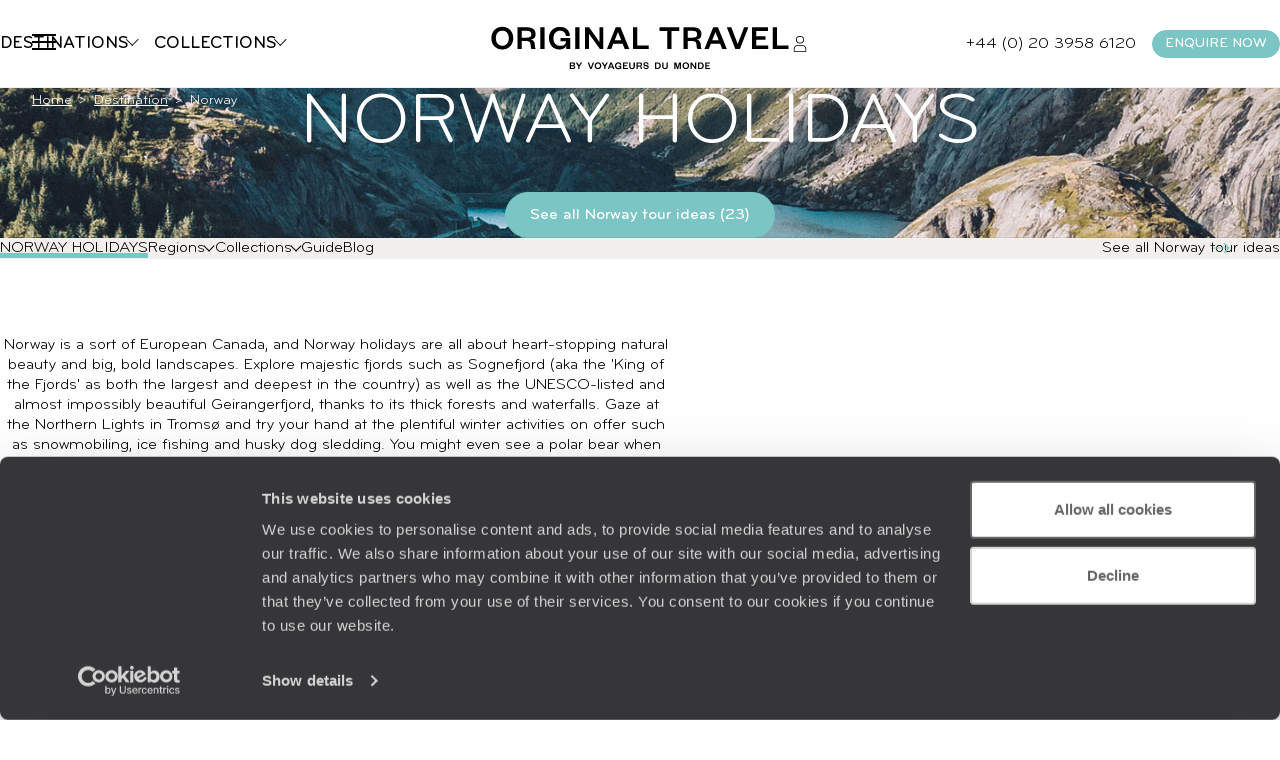

--- FILE ---
content_type: text/html; charset=utf-8
request_url: https://www.originaltravel.co.uk/destination/norway-holidays
body_size: 76477
content:


<!doctype html>
<html class="no-js no-touch" lang="en">
<head>

    <!--AB Tasty-->
    <script src="//try.abtasty.com/ba320ae89b4f91662ab249097034eb59.js" data-cookieconsent="marketing"></script>

    <script async src="https://www.googletagmanager.com/gtag/js?id=UA-28473533-16"></script>
    <script data-cookieconsent="ignore">
        window.dataLayer = window.dataLayer || [];

        function gtag() { window.dataLayer.push(arguments); }
    </script>

        <script data-cookieconsent="ignore">
        dataLayer.push({
            'event': 'Page.display',
            'page': 'lr_norway_home',
'page_chapter1':'resultat','page_chapter2':'resultat_indiv','page_chapter3':'',            'site_id': '606025',
            'user_id': '',
            'user_category': '',
            'site_level2': '1'
        });
    </script>

    <!-- Google Tag Manager (w,s,d,l,i stand for window,document,script,[data]layer,id) -->
    <script data-cookieconsent="ignore">
        (function (w, d, s, l, i) {
        w[l] = w[l] || []; w[l].push({
            'gtm.start':
                new Date().getTime(), event: 'gtm.js'
        }); var f = d.getElementsByTagName(s)[0],
            j = d.createElement(s), dl = l != 'dataLayer' ? '&l=' + l : ''; j.async = true; j.src =
                'https://www.googletagmanager.com/gtm.js?id=' + i + dl; f.parentNode.insertBefore(j, f);
        })(window, document, 'script', 'dataLayer', 'GTM-MG7FRZR');
    </script>


        <link rel="dns-prefetch" href="https://www.google-analytics.com" />
        <link rel="dns-prefetch" href="https://www.google.co.uk" />
        <link rel="dns-prefetch" href="https://www.google.com" />
        <link rel="dns-prefetch" href="https://googleads.g.doubleclick.net" />
        <link rel="dns-prefetch" href="https://stats.g.doubleclick.net" />
        <link rel="dns-prefetch" href="https://www.googleadservices.com" />

    <!-- Google Search Console-->
    <meta name="google-site-verification" content="" />




    <meta charset="utf-8">
    <meta name="viewport" content="width=device-width, initial-scale=1">
    <meta name="format-detection" content="telephone=no">
    <meta name="description" content="Norway holidays are all about heart-stopping natural beauty and big, bold landscapes. Visit Original Travel to find out more." />
    <meta property="og:image" content=https:/www.originaltravel.co.uk/Img/en/voyages/Config/Destination/LR-Destination-norway.jpg />
    <title>Norway Holidays 2026 / 2027 | Original Travel</title>
    <link rel="stylesheet" href="/StaticCss/main.css?638695049753148999" />
    <link rel="canonical" href="https://www.originaltravel.co.uk/destination/norway-holidays" />
    <link rel="icon" type="image/x-icon" href="/img/v2/Favicon-OT-white.ico">

        <!-- Facebook ClickIdentifier -->
        <input id="clickIdentifierFacebook" runat="server" type="hidden" />

        <!-- Facebook ClickIdentifier -->
        <input id="clickIdentifierGoogleAds" runat="server" type="hidden" />
</head>
<body>
    <script type="application/ld+json" data-next-head="">
        [
            {
  "@context": "http://schema.org",
  "@type": "Product",
  "aggregateRating": {
    "@type": "AggregateRating",
    "ratingValue ": 9,
    "ratingCount": 15,
    "bestRating": 10,
    "worstRating": 0
  },
  "name": "Norway Holidays 2026 / 2027 | Original Travel",
  "brand": "Original travel",
  "description": "Norway holidays are all about heart-stopping natural beauty and big, bold landscapes. Visit Original Travel to find out more.",
  "image": "https:/www.originaltravel.co.uk/Img/en/voyages/Config/Destination/LR-Destination-norway.jpg",
  "url": "https://www.originaltravel.co.uk/destination/norway-holidays"
},{
  "@context": "https://schema.org",
  "@type": "BreadcrumbList",
  "itemListElement": [
    {
      "@type": "ListItem",
      "position": 1,
      "name": "Home",
      "item": "https://www.originaltravel.co.uk/"
    },
    {
      "@type": "ListItem",
      "position": 2,
      "name": "Destination",
      "item": "https://www.originaltravel.co.uk/where-to-go"
    },
    {
      "@type": "ListItem",
      "position": 3,
      "name": "Norway",
      "item": ""
    }
  ]
},{
  "@context": "https://schema.org",
  "@type": "TravelAgency",
  "name": "Original travel",
  "description": "Original Travel specialises in all types of tailor-made holidays. Call our luxury travel experts today to organise your perfect tailor-made holiday. Request a personalised quote.",
  "logo": "https://www.originaltravel.co.uk/img/v2/logo.png",
  "url": "https://www.originaltravel.co.uk",
  "address": {
    "@type": "PostalAddress",
    "addressLocality": "London United Kingdom",
    "postalCode": "SW15 2TL",
    "streetAddress": "111 Upper Richmond Road",
    "addressCountry": {
      "@type": "Country",
      "name": "GB"
    }
  },
  "telephone": "+44(0)2079787333",
  "email": "ask@originaltravel.co.uk",
  "foundingDate": "2003-01-06",
  "award": [
    "Condé Nast Traveller's Reader's Choice Awards 2024",
    "Condé Nast Traveler Top Travel Specialists 2025",
    "Condé Nast Traveler Top Travel Specialists 2024",
    "Condé Nast Traveler Top Travel Specialists 2023",
    "Condé Nast Traveler Reader's Choice Awards 2023",
    "The Times and Sunday Times Travel Awards 2022",
    "Condé Nast Traveler Top Travel Specialists 2022",
    "Condé Nast Traveler Reader's Choice Awards 2022"
  ],
  "founders": [
    "Tom Barber",
    "Nick Newbury",
    "Alastair Poulain"
  ],
  "sameAs": [
    "https://www.instagram.com/originaltravel/",
    "https://www.facebook.com/originaltravel",
    "https://www.linkedin.com/company/original-travel",
    "https://uk.pinterest.com/originaltravel/",
    "https://x.com/originaltravel",
    "https://www.tiktok.com/@original_travel",
    "https://www.instagram.com/originaltravel/",
    "https://www.facebook.com/originaltravel",
    "https://www.linkedin.com/company/original-travel",
    "https://uk.pinterest.com/originaltravel/",
    "https://x.com/originaltravel",
    "https://www.tiktok.com/@original_travel",
    "https://en.wikipedia.org/wiki/Original_Travel"
  ]
}
        ]
    </script>
    <!-- Google Tag Manager (noscript) -->
    <noscript>
        <iframe src="https://www.googletagmanager.com/ns.html?id=GTM-MG7FRZR"
                height="0" width="0" style="display:none;visibility:hidden"></iframe>
    </noscript>
    <!-- End Google Tag Manager (noscript) -->
    





<header class="header " id="header">
    

<div class="megamenu" id="megamenu">

    <button class="megamenu__toggle" type="button" id="megamenu-toggle">
        <span class="bar bar1"></span>
        <span class="bar bar2"></span>
        <span class="bar bar3"></span>
    </button>
    <button class="megamenu__back" type="button" id="megamenu-back">
        <svg aria-hidden="true" class="icon" style="transform: scaleX(-1);">
            <use href="/img/v2/sprite.svg#right-arrow"></use>
        </svg>
        <span>Back</span>
    </button>

    <div class="megamenu__content" id="megamenu__content">

        <div class="megamenu__column megamenu__first-column megamenu__flex-column" id="megamenu-first-column">
            <div class="megamenu__row">
                <div class="megamenu__row-inner">
                    <div class="megamenu__tablist megamenu__list--1 js-tablist-manual" role="tablist">
                        <button id="megamenu-tab-1" class="mega-link" aria-selected="false" aria-controls="megamenu-tabpanel-1" type="button" role="tab">
                          <span class="mega-link__inner">
                            <span>Destinations</span>
                            <svg aria-hidden="true" class="icon mega-link__icon">
                                <use href="/img/v2/sprite.svg#right-arrow"></use>
                            </svg>
                          </span>
                        </button>
                        <button id="megamenu-tab-2" class="mega-link" aria-selected="false" aria-controls="megamenu-tabpanel-2" type="button" role="tab">
                          <span class="mega-link__inner">
                            <span>Collections</span>
                            <svg aria-hidden="true" class="icon mega-link__icon">
                                <use href="/img/v2/sprite.svg#right-arrow"></use>
                            </svg>
                          </span>
                        </button>
                        <button id="megamenu-tab-3" class="mega-link" aria-selected="false" aria-controls="megamenu-tabpanel-3" type="button" role="tab">
                          <span class="mega-link__inner">
                            <span>About us</span>
                            <svg aria-hidden="true" class="icon mega-link__icon">
                                <use href="/img/v2/sprite.svg#right-arrow"></use>
                            </svg>
                          </span>
                        </button>
                        <button id="megamenu-tab-4" class="mega-link" aria-selected="false" aria-controls="megamenu-tabpanel-4" type="button" role="tab">
                          <span class="mega-link__inner">
                            <span>Inspiration</span>
                            <svg aria-hidden="true" class="icon mega-link__icon">
                                <use href="/img/v2/sprite.svg#right-arrow"></use>
                            </svg>
                          </span>
                        </button>
                        <a class="btn btn-sm btn-primary mt-1 md-max" href="/enquire">
                            <span>
                                ENQUIRE NOW
                            </span>
                        </a>
                    </div>
                </div>
            </div>
            <div class="megamenu__row">
                <div class="megamenu__infos">
                    <ul class="megamenu__list megamenu__list--2">
                        <li>
                            <a href="/newsletter" class="mega-link not-underlined">
                                Sign up to our newsletter
                            </a>
                        </li>
                        <li>
                            <a href="/travel-agency-location/london" class="mega-link not-underlined link-icon">
                                <svg aria-hidden="true" class="icon">
                                    <use href="/img/v2/sprite.svg#pin"></use>
                                </svg>
                                Where to find us
                            </a>
                        </li>
                        <li>
                            <a href="/myaccount" class="mega-link not-underlined link-icon">
                                <svg aria-hidden="true" class="icon">
                                    <use href="/img/v2/sprite.svg#account"></use>
                                </svg>
                                My account
                            </a>
                        </li>
                    </ul>
                </div>
            </div>
        </div>
        <div class="megamenu__column megamenu__second-column" id="megamenu-second-column">
          <div id="megamenu-tabpanel-1" role="tabpanel" aria-labelledby="megamenu-tab-1">
              <div class="megamenu__row-inner">
                  <div class="js-tablist-manual" role="tablist">
                      <button id="megamenu-tab-1-1" class="mega-link" aria-selected="false" aria-controls="megamenu-tabpanel-1-1" type="button" role="tab">
                        <a href="/continent/africa-holidays" class="mega-link__inner not-underlined">
                          <span>Africa</span>
                          <svg aria-hidden="true" class="icon mega-link__icon">
                              <use href="/img/v2/sprite.svg#right-arrow"></use>
                          </svg>
                        </a>
                      </button>
                      <button id="megamenu-tab-1-2" class="mega-link" aria-selected="false" aria-controls="megamenu-tabpanel-1-2" type="button" role="tab">
                        <a href="/continent/americas-holidays" class="mega-link__inner not-underlined">
                          <span>Americas</span>
                          <svg aria-hidden="true" class="icon mega-link__icon">
                              <use href="/img/v2/sprite.svg#right-arrow"></use>
                          </svg>
                        </a>
                      </button>
                      <button id="megamenu-tab-1-3" class="mega-link" aria-selected="false" aria-controls="megamenu-tabpanel-1-3" type="button" role="tab">
                        <a href="/continent/asia-holidays" class="mega-link__inner not-underlined">
                          <span>Asia</span>
                          <svg aria-hidden="true" class="icon mega-link__icon">
                              <use href="/img/v2/sprite.svg#right-arrow"></use>
                          </svg>
                        </a>
                      </button>
                      <button id="megamenu-tab-1-4" class="mega-link" aria-selected="false" aria-controls="megamenu-tabpanel-1-4" type="button" role="tab">
                        <a href="/continent/australia-and-pacific-holidays" class="mega-link__inner not-underlined">
                          <span>Australia &amp; Pacific</span>
                          <svg aria-hidden="true" class="icon mega-link__icon">
                              <use href="/img/v2/sprite.svg#right-arrow"></use>
                          </svg>
                        </a>
                      </button>
                      <button id="megamenu-tab-1-5" class="mega-link" aria-selected="false" aria-controls="megamenu-tabpanel-1-5" type="button" role="tab">
                        <a href="/continent/caribbean-islands-holidays" class="mega-link__inner not-underlined">
                          <span>Caribbean Islands</span>
                          <svg aria-hidden="true" class="icon mega-link__icon">
                              <use href="/img/v2/sprite.svg#right-arrow"></use>
                          </svg>
                        </a>
                      </button>
                      <button id="megamenu-tab-1-6" class="mega-link" aria-selected="false" aria-controls="megamenu-tabpanel-1-6" type="button" role="tab">
                        <a href="/continent/europe-holidays" class="mega-link__inner not-underlined">
                          <span>Europe</span>
                          <svg aria-hidden="true" class="icon mega-link__icon">
                              <use href="/img/v2/sprite.svg#right-arrow"></use>
                          </svg>
                        </a>
                      </button>
                      <button id="megamenu-tab-1-7" class="mega-link" aria-selected="false" aria-controls="megamenu-tabpanel-1-7" type="button" role="tab">
                        <a href="/continent/indian-ocean-islands-holidays" class="mega-link__inner not-underlined">
                          <span>Indian Ocean Islands</span>
                          <svg aria-hidden="true" class="icon mega-link__icon">
                              <use href="/img/v2/sprite.svg#right-arrow"></use>
                          </svg>
                        </a>
                      </button>
                      <button id="megamenu-tab-1-8" class="mega-link" aria-selected="false" aria-controls="megamenu-tabpanel-1-8" type="button" role="tab">
                        <a href="/continent/north-africa-and-middle-east-holidays" class="mega-link__inner not-underlined">
                          <span>North Africa &amp; Middle East</span>
                          <svg aria-hidden="true" class="icon mega-link__icon">
                              <use href="/img/v2/sprite.svg#right-arrow"></use>
                          </svg>
                        </a>
                      </button>
                      <a href="/destination/antarctica-holidays" class="mega-link not-underlined">
                          <span>Antarctica</span>
                      </a>
                      <a href="/collection/world-tours/179" class="mega-link not-underlined" >
                          <span>World Tours</span>
                      </a>
                  </div>
              </div>
          </div>
          <div id="megamenu-tabpanel-2" role="tabpanel" aria-labelledby="megamenu-tab-2" class="double-width">
              <div class="megamenu__row-inner">
                    <ul class="grid megamenu__list-grid--3">
                            <li class="relative scale">
                                <div class="radius-sm overflow-hidden">
                                    <img class="cover ratio-1" src="/Img/en/voyages/Config/Envie/Mobile/LR-Envie-26.jpg" loading="lazy" alt="">
                                </div>
                                <a href="/collection/family-holidays/26" class="megadropdown__link not-underlined extended-link">Family Holidays</a>
                            </li>
                            <li class="relative scale">
                                <div class="radius-sm overflow-hidden">
                                    <img class="cover ratio-1" src="/Img/en/voyages/Config/Envie/Mobile/LR-Envie-78.jpg" loading="lazy" alt="">
                                </div>
                                <a href="/collection/road-trips/78" class="megadropdown__link not-underlined extended-link">Road Trips</a>
                            </li>
                            <li class="relative scale">
                                <div class="radius-sm overflow-hidden">
                                    <img class="cover ratio-1" src="/Img/en/voyages/Config/Envie/Mobile/LR-Envie-330.jpg" loading="lazy" alt="">
                                </div>
                                <a href="/collection/travel-bucket-list/330" class="megadropdown__link not-underlined extended-link">Travel Bucket List</a>
                            </li>
                            <li class="relative scale">
                                <div class="radius-sm overflow-hidden">
                                    <img class="cover ratio-1" src="/Img/en/voyages/Config/Envie/Mobile/LR-Envie-323.jpg" loading="lazy" alt="">
                                </div>
                                <a href="/collection/sabbaticals/323" class="megadropdown__link not-underlined extended-link">Sabbaticals</a>
                            </li>
                            <li class="relative scale">
                                <div class="radius-sm overflow-hidden">
                                    <img class="cover ratio-1" src="/Img/en/voyages/Config/Envie/Mobile/LR-Envie-75.jpg" loading="lazy" alt="">
                                </div>
                                <a href="/collection/train-travel/75" class="megadropdown__link not-underlined extended-link">Train Travel</a>
                            </li>
                            <li class="relative scale">
                                <div class="radius-sm overflow-hidden">
                                    <img class="cover ratio-1" src="/Img/en/voyages/Config/Envie/Mobile/LR-Envie-132.jpg" loading="lazy" alt="">
                                </div>
                                <a href="/collection/honeymoons/132" class="megadropdown__link not-underlined extended-link">Honeymoons</a>
                            </li>
                            <li class="relative scale">
                                <div class="radius-sm overflow-hidden">
                                    <img class="cover ratio-1" src="/Img/en/voyages/Config/Envie/Mobile/LR-Envie-65.jpg" loading="lazy" alt="">
                                </div>
                                <a href="/collection/safari-holidays/65" class="megadropdown__link not-underlined extended-link">Safari Holidays</a>
                            </li>
                            <li class="relative scale">
                                <div class="radius-sm overflow-hidden">
                                    <img class="cover ratio-1" src="/Img/en/voyages/Config/Envie/Mobile/LR-Envie-33.jpg" loading="lazy" alt="">
                                </div>
                                <a href="/collection/couples-holidays/33" class="megadropdown__link not-underlined extended-link">Couples Holidays</a>
                            </li>
                    </ul>
                    <a href="/collection" class="btn block mt-2">View all our collections</a>
                </div>
          </div>
          <div id="megamenu-tabpanel-3" role="tabpanel" aria-labelledby="megamenu-tab-3">
              <div class="megamenu__row-inner">
                  <ul class="mb4">
                      <li>
                          <a href="/tailor-made-travel" class="mega-link not-underlined">Tailor-Made Holidays</a>
                      </li>
                      <li>
                          <a href="/our-services" class="mega-link not-underlined">Original Services</a>
                      </li>
                      <li>
                          <a href="/travel-company" class="mega-link not-underlined">Our Specialists</a>
                      </li>
                      <li>
                          <a href="/meet-the-team" class="mega-link not-underlined">Meet The Team</a>
                      </li>
                      <li>
                          <a href="/original-thinking" class="mega-link not-underlined">Original Thinking</a>
                      </li>
                      <li>
                          <a href="/carbon-absorption" class="mega-link not-underlined">Carbon Absorption</a>
                      </li>
                      <li>
                          <a href="/the-foundation" class="mega-link not-underlined">Our Foundation</a>
                      </li>
                      <li>
                          <a href="/customer-reviews" class="mega-link not-underlined">Client Reviews</a>
                      </li>
                      <li>
                          <a href="/careers" class="mega-link not-underlined">Work for Us</a>
                      </li>
                  </ul>
              </div>
          </div>
          <div id="megamenu-tabpanel-4" role="tabpanel" aria-labelledby="megamenu-tab-4">
              <div class="megamenu__row-inner">
                  <ul class="mb4">
                      <li>
                          <a href="/travel-blog" class="mega-link not-underlined">Travel Blog</a>
                      </li>
                      <li>
                          <a href="/travel-guide" class="mega-link not-underlined">Travel Guides</a>
                      </li>
                      <li>
                          <a href="/brochure" class="mega-link not-underlined">Our Brochures</a>
                      </li>
                      <li>
                          <a href="/brochure/original-traveller-magazine" class="mega-link not-underlined">Our Magazine</a>
                      </li>
                      <li>
                          <a href="/travel-trends" class="mega-link not-underlined">Travel Trends</a>
                      </li>
                      <li>
                          <a href="/seasons" class="mega-link not-underlined">Where to Go When</a>
                      </li>
                      <li>
                          <a href="/where-to-go" class="mega-link not-underlined">Not Sure Where to Go?</a>
                      </li>

                  </ul>
              </div>
          </div>
        </div>
        <div class="megamenu__column megamenu__third-column" id="megamenu-third-column">
            <div id="megamenu-tabpanel-1-1" role="tabpanel" aria-labelledby="megamenu-tab-1-1" class="double-width">
                <div class="megamenu__row-inner">
                    <ul class="megamenu__list-columns mb-2">
                        <li>
                            <a href="/destination/botswana-holidays" class="not-underlined">Botswana</a>
                        </li>
                        <li>
                            <button rel="L2Rlc3RpbmF0aW9uL2VneXB0LWhvbGlkYXlz" class="obf link not-underlined">Egypt</button>
                        </li>
                        <li>
                            <a href="/destination/ethiopia-holidays" class="not-underlined">Ethiopia</a>
                        </li>
                        <li>
                            <a href="/destination/kenya-holidays" class="not-underlined">Kenya</a>
                        </li>
                        <li>
                            <a href="/destination/madagascar-holidays" class="not-underlined">Madagascar</a>
                        </li>
                        <li>
                            <button rel="L2Rlc3RpbmF0aW9uL21vcm9jY28taG9saWRheXM" class="obf link not-underlined">Morocco</button>
                        </li>
                        <li>
                            <a href="/destination/mozambique-holidays" class="not-underlined">Mozambique</a>
                        </li>
                        <li>
                            <a href="/destination/namibia-holidays" class="not-underlined">Namibia</a>
                        </li>
                        <li>
                            <a href="/destination/rwanda-holidays" class="not-underlined">Rwanda</a>
                        </li>
                        <li>
                            <a href="/destination/sao-tome-and-principe-holidays" class="not-underlined">Sao Tome and Principe</a>
                        </li>
                        <li>
                            <a href="/destination/south-africa-holidays" class="not-underlined">South Africa</a>
                        </li>
                        <li>
                            <a href="/destination/tanzania-holidays" class="not-underlined">Tanzania</a>
                        </li>
                        <li>
                            <a href="/destination/uganda-holidays" class="not-underlined">Uganda</a>
                        </li>
                        <li>
                            <a href="/destination/zambia-holidays" class="not-underlined">Zambia</a>
                        </li>
                        <li>
                            <a href="/destination/zimbabwe-holidays" class="not-underlined">Zimbabwe</a>
                        </li>
                    </ul>
                    <div class="grid grid-cols-2 gap-2">
                        <div class="relative scale">
                            <a href="/seasons" class="mega-link not-underlined extended-link">
                                Where to go when ?
                            </a>
                            <div class="radius overflow-hidden flex-1">
                                <img class="ratio-2/3 cover" src="/img/v2/actus/4.jpg" alt="">
                            </div>
                        </div>
                        <div class="relative scale">
                            <a href="/where-to-go" class="mega-link not-underlined extended-link text-nowrap">
                                Not sure where to go
                            </a>
                            <div class="radius overflow-hidden flex-1">
                                <img class="ratio-2/3 cover" src="/img/v2/collections/travel-blog.jpg" alt="">
                            </div>
                        </div>
                    </div>
                </div>
            </div>
            <div id="megamenu-tabpanel-1-2" role="tabpanel" aria-labelledby="megamenu-tab-1-2" class="double-width">
                <div class="megamenu__row-inner">
                    <ul class="megamenu__list-columns mb-2">
                        <li>
                            <a href="/destination/argentina-holidays" class="not-underlined">Argentina</a>
                        </li>
                        <li>
                            <a href="/destination/belize-holidays" class="not-underlined">Belize</a>
                        </li>
                        <li>
                            <a href="/destination/bolivia-holidays" class="not-underlined">Bolivia</a>
                        </li>
                        <li>
                            <a href="/destination/brazil-holidays" class="not-underlined">Brazil</a>
                        </li>
                        <li>
                            <a href="/destination/canada-holidays" class="not-underlined">Canada</a>
                        </li>
                        <li>
                            <a href="/destination/chile-holidays" class="not-underlined">Chile</a>
                        </li>
                        <li>
                            <a href="/destination/colombia-holidays" class="not-underlined">Colombia</a>
                        </li>
                        <li>
                            <a href="/destination/costa-rica-holidays" class="not-underlined">Costa Rica</a>
                        </li>
                        <li>
                            <a href="/destination/cuba-holidays" class="not-underlined">Cuba</a>
                        </li>
                        <li>
                            <a href="/destination/ecuador-holidays" class="not-underlined">Ecuador</a>
                        </li>
                        <li>
                            <a href="/destination/guatemala-holidays" class="not-underlined">Guatemala</a>
                        </li>
                        <li>
                            <a href="/destination/guyana-holidays" class="not-underlined">Guyana</a>
                        </li>
                        <li>
                            <a href="/destination/mexico-holidays" class="not-underlined">Mexico</a>
                        </li>
                        <li>
                            <a href="/destination/nicaragua-holidays" class="not-underlined">Nicaragua</a>
                        </li>
                        <li>
                            <a href="/destination/panama-holidays" class="not-underlined">Panama</a>
                        </li>
                        <li>
                            <a href="/destination/peru-holidays" class="not-underlined">Peru</a>
                        </li>
                        <li>
                            <a href="/destination/uruguay-holidays" class="not-underlined">Uruguay</a>
                        </li>
                        <li>
                            <a href="/destination/usa-holidays" class="not-underlined">USA</a>
                        </li>
                    </ul>
                    <div class="grid grid-cols-2 gap-2">
                        <div class="relative scale">
                            <a href="/seasons" class="mega-link not-underlined extended-link">
                                Where to go when ?
                            </a>
                            <div class="radius overflow-hidden flex-1">
                                <img class="ratio-2/3 cover" src="/img/v2/actus/4.jpg" alt="">
                            </div>
                        </div>
                        <div class="relative scale">
                            <a href="/where-to-go" class="mega-link not-underlined extended-link text-nowrap">
                                Not sure where to go
                            </a>
                            <div class="radius overflow-hidden flex-1">
                                <img class="ratio-2/3 cover" src="/img/v2/collections/travel-blog.jpg" alt="">
                            </div>
                        </div>
                    </div>
                </div>
            </div>
            <div id="megamenu-tabpanel-1-3" role="tabpanel" aria-labelledby="megamenu-tab-1-3" class="double-width">
                <div class="megamenu__row-inner">
                    <ul class="megamenu__list-columns mb-2">
                      <li>
                          <a href="/destination/bhutan-holidays" class="not-underlined">Bhutan</a>
                      </li>
                      <li>
                          <a href="/destination/cambodia-holidays" class="not-underlined">Cambodia</a>
                      </li>
                      <li>
                          <a href="/destination/china-holidays" class="not-underlined">China</a>
                      </li>
                      <li>
                          <a href="/destination/india-holidays" class="not-underlined">India</a>
                      </li>
                      <li>
                          <a href="/destination/indonesia-holidays" class="not-underlined">Indonesia</a>
                      </li>
                      <li>
                          <a href="/destination/japan-holidays" class="not-underlined">Japan</a>
                      </li>
                      <li>
                          <a href="/destination/kyrgyzstan-holidays" class="not-underlined">Kyrgyzstan</a>
                      </li>
                      <li>
                          <a href="/destination/lao-people-s-democratic-republic-holidays" class="not-underlined">Laos</a>
                      </li>
                      <li>
                          <a href="/destination/malaysia-holidays" class="not-underlined">Malaysia</a>
                      </li>
                      <li>
                          <a href="/destination/mongolia-holidays" class="not-underlined">Mongolia</a>
                      </li>
                      <li>
                          <a href="/destination/nepal-holidays" class="not-underlined">Nepal</a>
                      </li>
                      <li>
                          <a href="/destination/philippines-holidays" class="not-underlined">Philippines</a>
                      </li>
                      <li>
                          <a href="/destination/singapore-holidays" class="not-underlined">Singapore</a>
                      </li>
                      <li>
                          <a href="/destination/south-korea-holidays" class="not-underlined">South Korea</a>
                      </li>
                      <li>
                          <a href="/destination/sri-lanka-holidays" class="not-underlined">Sri Lanka</a>
                      </li>
                      <li>
                          <a href="/destination/thailand-holidays" class="not-underlined">Thailand</a>
                      </li>
                      <li>
                          <a href="/destination/uzbekistan-holidays" class="not-underlined">Uzbekistan</a>
                      </li>
                      <li>
                          <a href="/destination/vietnam-holidays" class="not-underlined">Vietnam</a>
                      </li>
                    </ul>
                    <div class="grid grid-cols-2 gap-2">
                        <div class="relative scale">
                            <a href="/seasons" class="mega-link not-underlined extended-link">
                                Where to go when ?
                            </a>
                            <div class="radius overflow-hidden flex-1">
                                <img class="ratio-2/3 cover" src="/img/v2/actus/4.jpg" alt="">
                            </div>
                        </div>
                        <div class="relative scale">
                            <a href="/where-to-go" class="mega-link not-underlined extended-link text-nowrap">
                                Not sure where to go
                            </a>
                            <div class="radius overflow-hidden flex-1">
                                <img class="ratio-2/3 cover" src="/img/v2/collections/travel-blog.jpg" alt="">
                            </div>
                        </div>
                    </div>
                </div>
            </div>
            <div id="megamenu-tabpanel-1-4" role="tabpanel" aria-labelledby="megamenu-tab-1-4" class="double-width">
                <div class="megamenu__row-inner">
                    <ul class="megamenu__list-columns mb-2" style="column-fill:auto;">
                        <li>
                            <a href="/destination/australia-holidays" class="not-underlined">Australia</a>
                        </li>
                        <li>
                            <a href="/destination/fiji-holidays" class="not-underlined">Fiji</a>
                        </li>
                        <li>
                            <a href="/destination/french-polynesia-holidays" class="not-underlined">French Polynesia</a>
                        </li>
                        <li>
                            <a href="/destination/new-zealand-holidays" class="not-underlined">New Zealand</a>
                        </li>
                    </ul>
                    <div class="grid grid-cols-2 gap-2">
                        <div class="relative scale">
                            <a href="/seasons" class="mega-link not-underlined extended-link">
                                Where to go when ?
                            </a>
                            <div class="radius overflow-hidden flex-1">
                                <img class="ratio-2/3 cover" src="/img/v2/actus/4.jpg" alt="">
                            </div>
                        </div>
                        <div class="relative scale">
                            <a href="/where-to-go" class="mega-link not-underlined extended-link text-nowrap">
                                Not sure where to go
                            </a>
                            <div class="radius overflow-hidden flex-1">
                                <img class="ratio-2/3 cover" src="/img/v2/collections/travel-blog.jpg" alt="">
                            </div>
                        </div>
                    </div>
                </div>
            </div>
            <div id="megamenu-tabpanel-1-5" role="tabpanel" aria-labelledby="megamenu-tab-1-5" class="double-width">
                <div class="megamenu__row-inner">
                    <ul class="megamenu__list-columns mb-2">
                        <li>
                            <a href="/destination/anguilla-holidays" class="not-underlined">Anguilla</a>
                        </li>
                        <li>
                            <a href="/destination/antigua-and-barbuda-holidays" class="not-underlined">Antigua and Barbuda</a>
                        </li>
                        <li>
                            <a href="/destination/bahamas-holidays" class="not-underlined">Bahamas</a>
                        </li>
                        <li>
                            <a href="/destination/barbados-holidays" class="not-underlined">Barbados</a>
                        </li>
                          <li>
                            <a href="/destination/virgin-islands-british-holidays" class="not-underlined">British Virgin Islands</a>
                        </li>
                        <li>
                            <a href="/destination/grenada-holidays" class="not-underlined">Grenada</a>
                        </li>
                        <li>
                            <a href="/destination/guadeloupe-holidays" class="not-underlined">Guadeloupe</a>
                        </li>
                        <li>
                            <a href="/destination/jamaica-holidays" class="not-underlined">Jamaica</a>
                        </li>
                        <li>
                            <a href="/destination/martinique-holidays" class="not-underlined">Martinique</a>
                        </li>
                        <li>
                            <a href="/destination/saint-vincent-and-the-grenadines-holidays" class="not-underlined">St Vincent and the Grenadines</a>
                        </li>
                        <li>
                            <a href="/destination/saint-barthelemy-holidays" class="not-underlined">St Barts</a>
                        </li>
                        <li>
                            <a href="/destination/saint-lucia-holidays" class="not-underlined">St Lucia</a>
                        </li>
                        <li>
                            <a href="/destination/turks-and-caicos-islands-holidays" class="not-underlined">Turks and Caicos Islands</a>
                        </li>
                    </ul>
                    <div class="grid grid-cols-2 gap-2">
                        <div class="relative scale">
                            <a href="/seasons" class="mega-link not-underlined extended-link">
                                Where to go when ?
                            </a>
                            <div class="radius overflow-hidden flex-1">
                                <img class="ratio-2/3 cover" src="/img/v2/actus/4.jpg" alt="">
                            </div>
                        </div>
                        <div class="relative scale">
                            <a href="/where-to-go" class="mega-link not-underlined extended-link text-nowrap">
                                Not sure where to go
                            </a>
                            <div class="radius overflow-hidden flex-1">
                                <img class="ratio-2/3 cover" src="/img/v2/collections/travel-blog.jpg" alt="">
                            </div>
                        </div>
                    </div>
                </div>
            </div>
            <div id="megamenu-tabpanel-1-6" role="tabpanel" aria-labelledby="megamenu-tab-1-6" class="double-width">
                <div class="megamenu__row-inner">
                    <ul class="megamenu__list-columns mb-2">
                        <li>
                          <a href="/destination/albania-holidays" class="not-underlined">Albania</a>
                      </li>
                      <li>
                          <a href="/destination/armenia-holidays" class="not-underlined">Armenia</a>
                      </li>
                      <li>
                          <a href="/destination/austria-holidays" class="not-underlined">Austria</a>
                      </li>
                      <li>
                          <a href="/destination/belgium-holidays" class="not-underlined">Belgium</a>
                      </li>
                      <li>
                          <a href="/destination/croatia-holidays" class="not-underlined">Croatia</a>
                      </li>
                      <li>
                          <a href="/destination/cyprus-holidays" class="not-underlined">Cyprus</a>
                      </li>
                      <li>
                          <a href="/destination/czech-republic-holidays" class="not-underlined">Czech Republic</a>
                      </li>
                      <li>
                          <a href="/destination/denmark-holidays" class="not-underlined">Denmark</a>
                      </li>
                      <li>
                          <a href="/destination/finland-holidays" class="not-underlined">Finland</a>
                      </li>
                      <li>
                          <a href="/destination/france-holidays" class="not-underlined">France</a>
                      </li>
                      <li>
                          <a href="/destination/georgia-holidays" class="not-underlined">Georgia</a>
                      </li>
                      <li>
                          <a href="/destination/germany-holidays" class="not-underlined">Germany</a>
                      </li>
                      <li>
                          <a href="/destination/greece-holidays" class="not-underlined">Greece</a>
                      </li>
                      <li>
                          <a href="/destination/hungary-holidays" class="not-underlined">Hungary</a>
                      </li>
                      <li>
                          <a href="/destination/iceland-holidays" class="not-underlined">Iceland</a>
                      </li>
                      <li>
                          <a href="/destination/ireland-holidays" class="not-underlined">Ireland</a>
                      </li>
                      <li>
                          <a href="/destination/italy-holidays" class="not-underlined">Italy</a>
                      </li>
                      <li>
                          <a href="/destination/malta-holidays" class="not-underlined">Malta</a>
                      </li>
                      <li>
                          <a href="/destination/montenegro-holidays" class="not-underlined">Montenegro</a>
                      </li>
                      <li>
                          <a href="/destination/the-netherlands-holidays" class="not-underlined">Netherlands</a>
                      </li>
                      <li>
                          <a href="/destination/norway-holidays" class="not-underlined">Norway</a>
                      </li>
                      <li>
                          <a href="/destination/portugal-holidays" class="not-underlined">Portugal</a>
                      </li>
                      <li>
                          <a href="/destination/romania-holidays" class="not-underlined">Romania</a>
                      </li>
                      <li>
                          <a href="/destination/slovenia-holidays" class="not-underlined">Slovenia</a>
                      </li>
                      <li>
                          <a href="/destination/spain-holidays" class="not-underlined">Spain</a>
                      </li>
                      <li>
                          <a href="/destination/sweden-holidays" class="not-underlined">Sweden</a>
                      </li>
                      <li>
                          <a href="/destination/switzerland-holidays" class="not-underlined">Switzerland</a>
                      </li>
                      <li>
                          <a href="/destination/turkey-holidays" class="not-underlined">Turkey</a>
                      </li>
                      <li>
                          <a href="/destination/united-kingdom-holidays" class="not-underlined">United Kingdom</a>
                      </li>
                    </ul>
                    <div class="grid grid-cols-2 gap-2">
                        <div class="relative scale">
                            <a href="/seasons" class="mega-link not-underlined extended-link">
                                Where to go when ?
                            </a>
                            <div class="radius overflow-hidden flex-1">
                                <img class="ratio-2/3 cover" src="/img/v2/actus/4.jpg" alt="">
                            </div>
                        </div>
                        <div class="relative scale">
                            <a href="/where-to-go" class="mega-link not-underlined extended-link text-nowrap">
                                Not sure where to go
                            </a>
                            <div class="radius overflow-hidden flex-1">
                                <img class="ratio-2/3 cover" src="/img/v2/collections/travel-blog.jpg" alt="">
                            </div>
                        </div>
                    </div>
                </div>
            </div>
            <div id="megamenu-tabpanel-1-7" role="tabpanel" aria-labelledby="megamenu-tab-1-7" class="double-width">
                <div class="megamenu__row-inner">
                    <ul class="megamenu__list-columns mb-2" style="column-fill:auto;">
                      <li>
                          <a href="/destination/maldives-holidays" class="not-underlined">Maldives</a>
                      </li>
                      <li>
                          <a href="/destination/mauritius-holidays" class="not-underlined">Mauritius</a>
                      </li>
                        <li>
                          <a href="/destination/reunion-holidays" class="not-underlined">Reunion</a>
                      </li>
                      <li>
                          <a href="/destination/seychelles-holidays" class="not-underlined">Seychelles</a>
                      </li>
                    </ul>
                    <div class="grid grid-cols-2 gap-2">
                        <div class="relative scale">
                            <a href="/seasons" class="mega-link not-underlined extended-link">
                                Where to go when ?
                            </a>
                            <div class="radius overflow-hidden flex-1">
                                <img class="ratio-2/3 cover" src="/img/v2/actus/4.jpg" alt="">
                            </div>
                        </div>
                        <div class="relative scale">
                            <a href="/where-to-go" class="mega-link not-underlined extended-link text-nowrap">
                                Not sure where to go
                            </a>
                            <div class="radius overflow-hidden flex-1">
                                <img class="ratio-2/3 cover" src="/img/v2/collections/travel-blog.jpg" alt="">
                            </div>
                        </div>
                    </div>
                </div>
            </div>
            <div id="megamenu-tabpanel-1-8" role="tabpanel" aria-labelledby="megamenu-tab-1-8" class="double-width">
                <div class="megamenu__row-inner">
                    <ul class="megamenu__list-columns mb-2">
                        <li>
                            <a href="/destination/egypt-holidays" class="not-underlined">Egypt</a>
                        </li>
                        <li>
                            <a href="/destination/israel-holidays" class="not-underlined">Israel</a>
                        </li>
                        <li>
                            <a href="/destination/jordan-holidays" class="not-underlined">Jordan</a>
                        </li>
                        <li>
                            <a href="/destination/morocco-holidays" class="not-underlined">Morocco</a>
                        </li>
                        <li>
                            <a href="/destination/oman-holidays" class="not-underlined">Oman</a>
                        </li>
                        <li>
                            <a href="/destination/saudi-arabia-holidays" class="not-underlined">Saudi Arabia</a>
                        </li>
                        <li>
                            <a href="/destination/tunisia-holidays" class="not-underlined">Tunisia</a>
                        </li>
                        <li>
                            <a href="/destination/united-arab-emirates-holidays" class="not-underlined">United Arab Emirates</a>
                        </li>
                    </ul>
                    <div class="grid grid-cols-2 gap-2">
                        <div class="relative scale">
                            <a href="/seasons" class="mega-link not-underlined extended-link">
                                Where to go when ?
                            </a>
                            <div class="radius overflow-hidden flex-1">
                                <img class="ratio-2/3 cover" src="/img/v2/actus/4.jpg" alt="">
                            </div>
                        </div>
                        <div class="relative scale">
                            <a href="/where-to-go" class="mega-link not-underlined extended-link text-nowrap">
                                Not sure where to go
                            </a>
                            <div class="radius overflow-hidden flex-1">
                                <img class="ratio-2/3 cover" src="/img/v2/collections/travel-blog.jpg" alt="">
                            </div>
                        </div>
                    </div>
                </div>
            </div>
        </div>
    </div>
    <script>
        document.addEventListener("DOMContentLoaded", () => {

            const resetTab = (query) => {
                document.querySelectorAll(query).forEach(elm => {
                    elm.removeAttribute('tabindex');
                    elm.ariaSelected = "false";
                });
            }

            const resetTabpanel = (query) => {
                document.querySelectorAll(query).forEach(elm => {
                    elm.ariaHidden = "true";
                });
            }

            if (window.DetectIt.primaryInput === 'mouse') {
                document.querySelectorAll('.mega-link[role="tab"]').forEach(elm => {
                    elm.onmouseenter = e => {
                        e.target.click();
                    }
                });
            }

            document.querySelectorAll('#megamenu-first-column .mega-link[role="tab"]').forEach(elm => {
                elm.onclick = e => {
                    resetTab('#megamenu-second-column .mega-link[role="tab"]');
                    resetTabpanel('#megamenu-third-column [role="tabpanel"]');
                };
            });

            document.getElementById('megamenu-toggle').onclick = e => {
                e.currentTarget.classList.toggle('is-active');
                if (e.currentTarget.classList.contains('is-active')) {
                    addClickOusideMegamenuEvent();
                } else {
                    resetTab('#megamenu .mega-link[role="tab"]');
                    resetTabpanel('#megamenu [role="tabpanel"]');
                    removeClickOusideMegamenuEvent();
                }
            };

            document.getElementById('megamenu-back').onclick = e => {
                if (document.querySelector('#megamenu-second-column .mega-link[role="tab"][aria-selected="true"]')) {
                    resetTab('#megamenu-second-column .mega-link[role="tab"]');
                    resetTabpanel('#megamenu-third-column [role="tabpanel"]');
                } else {
                    resetTab('#megamenu-first-column .mega-link[role="tab"]');
                    resetTabpanel('#megamenu-second-column [role="tabpanel"]');
                }
            };

            if (document.getElementById('megamenu-toggle').classList.contains("is-active")) {
                addClickOusideMegamenuEvent();
            }

            const addClickOusideMegamenuEvent = () => {
                document.addEventListener('click', clickOusideMegamenuCallback);
            }
            const removeClickOusideMegamenuEvent = () => {
                document.removeEventListener('click', clickOusideMegamenuCallback);
            }

            const clickOusideMegamenuCallback = e => {
                const megamenuContent = document.querySelector('#megamenu__content');
                const megamenuToggle = document.querySelector('#megamenu-toggle');
                const megamenuBack = document.querySelector('#megamenu-back');

                if (!megamenuContent.contains(e.target) || e.target == megamenuContent) {
                    if (
                        !megamenuToggle.contains(e.target) && e.target != megamenuToggle
                        && !megamenuBack.contains(e.target) && e.target != megamenuBack
                    ) {
                        document.getElementById('megamenu-toggle').click();
                    }
                }
            }
            document.addEventListener('click', function(e) {
              if(e.target.classList.contains('obf')) {
                const base64Url = e.target.getAttribute('rel');
                const decodedUrl = atob(base64Url);
                window.location.href = decodedUrl;
              }
              if(e.target.classList.contains('obf-blank')) {
                const base64Url = e.target.getAttribute('rel');
                const decodedUrl = atob(base64Url);
                window.open(decodedUrl, '_blank');
              }
            });
            document.querySelectorAll('.obf2').forEach(elm => {
              elm.onclick = e => {
                const base64Url = e.currentTarget.getAttribute('rel');
                const decodedUrl = atob(base64Url);
                window.location.href = decodedUrl;
              };
            });
            document.querySelectorAll('.obf2-blank').forEach(elm => {
              elm.onclick = e => {
                const base64Url = e.currentTarget.getAttribute('rel');
                const decodedUrl = atob(base64Url);
                window.open(decodedUrl, '_blank');
              };
            });
        })


    </script>
</div>
    <a href="/" class="header-logo">
        <svg aria-label="Original travel" role="img">
            <use href="/img/v2/logo.svg#logo"></use>
        </svg>
    </a>
    <nav class="navigation" role="navigation">
    <ul class="navigation__list navigation__list--left">
        <li class="navigation__item navigation__item--destinations">
            

<div class="megadropdown">
    <button class="megadropdown__btn">
        <span>Destinations</span>
    </button>
    <div class="megadropdown__content">
        <div class="megadropdown__inner flex">
            <div class="megadropdown__column flex-grow-1">

                <div class="flex gap-2">
                    <div class="flex-shrink-0" style="width: 16rem">
                        <div class="js-tablist-manual" role="tablist">
                            <button id="megadropdown-1-tab-1" class="mega-link" aria-selected="true" aria-controls="megadropdown-1-tabpanel-1" type="button" role="tab">
                              <a href="/continent/africa-holidays" class="mega-link__inner not-underlined">
                                <span>Africa</span>
                                <svg aria-hidden="true" class="icon mega-link__icon">
                                    <use href="/img/v2/sprite.svg#right-arrow"></use>
                                </svg>
                              </a>
                            </button>
                            <button id="megadropdown-1-tab-2" class="mega-link" aria-selected="false" aria-controls="megadropdown-1-tabpanel-2" type="button" role="tab" tabindex="-1">
                              <a href="/continent/americas-holidays" class="mega-link__inner not-underlined">
                                <span>Americas</span>
                                <svg aria-hidden="true" class="icon mega-link__icon">
                                    <use href="/img/v2/sprite.svg#right-arrow"></use>
                                </svg>
                              </a>
                            </button>
                            <button id="megadropdown-1-tab-3" class="mega-link" aria-selected="false" aria-controls="megadropdown-1-tabpanel-3" type="button" role="tab" tabindex="-1">
                              <a href="/continent/asia-holidays" class="mega-link__inner not-underlined">
                                <span>Asia</span>
                                <svg aria-hidden="true" class="icon mega-link__icon">
                                    <use href="/img/v2/sprite.svg#right-arrow"></use>
                                </svg>
                              </a>
                            </button>
                            <button id="megadropdown-1-tab-4" class="mega-link" aria-selected="false" aria-controls="megadropdown-1-tabpanel-4" type="button" role="tab" tabindex="-1">
                              <a href="/continent/australia-and-pacific-holidays" class="mega-link__inner not-underlined">
                                <span>Australia &amp; Pacific</span>
                                <svg aria-hidden="true" class="icon mega-link__icon">
                                    <use href="/img/v2/sprite.svg#right-arrow"></use>
                                </svg>
                              </a>
                            </button>
                            <button id="megadropdown-1-tab-5" class="mega-link" aria-selected="false" aria-controls="megadropdown-1-tabpanel-5" type="button" role="tab" tabindex="-1">
                              <a href="/continent/caribbean-islands-holidays" class="mega-link__inner not-underlined">
                                <span>Caribbean Islands</span>
                                <svg aria-hidden="true" class="icon mega-link__icon">
                                    <use href="/img/v2/sprite.svg#right-arrow"></use>
                                </svg>
                              </a>
                            </button>
                            <button id="megadropdown-1-tab-6" class="mega-link" aria-selected="false" aria-controls="megadropdown-1-tabpanel-6" type="button" role="tab" tabindex="-1">
                              <a href="/continent/europe-holidays" class="mega-link__inner not-underlined">
                                <span>Europe</span>
                                <svg aria-hidden="true" class="icon mega-link__icon">
                                    <use href="/img/v2/sprite.svg#right-arrow"></use>
                                </svg>
                              </a>
                            </button>
                            <button id="megadropdown-1-tab-7" class="mega-link" aria-selected="false" aria-controls="megadropdown-1-tabpanel-7" type="button" role="tab" tabindex="-1">
                              <a href="/continent/indian-ocean-islands-holidays" class="mega-link__inner not-underlined">
                                <span>Indian Ocean Islands</span>
                                <svg aria-hidden="true" class="icon mega-link__icon">
                                    <use href="/img/v2/sprite.svg#right-arrow"></use>
                                </svg>
                              </a>
                            </button>
                            <button id="megadropdown-1-tab-8" class="mega-link" aria-selected="false" aria-controls="megadropdown-1-tabpanel-8" type="button" role="tab" tabindex="-1">
                              <a href="/continent/north-africa-and-middle-east-holidays" class="mega-link__inner not-underlined">
                                <span>North Africa &amp; Middle East</span>
                                <svg aria-hidden="true" class="icon mega-link__icon">
                                    <use href="/img/v2/sprite.svg#right-arrow"></use>
                                </svg>
                              </a>
                            </button>
                            <a href="/destination/antarctica-holidays" class="mega-link not-underlined">
                                <span>Antarctica</span>
                            </a>
                            <a href="/collection/world-tours/179" class="mega-link not-underlined" >
                                <span>World Tours</span>
                            </a>
                        </div>

                    </div>
                    <div class="flex-grow-1" style="max-width:60%;">
                        <div id="megadropdown-1-tabpanel-1" role="tabpanel" aria-labelledby="megadropdown-1-tab-1">
                            <ul class="megamenu__list-columns">
                                <li>
                                    <a href="/destination/botswana-holidays" class="not-underlined">Botswana</a>
                                </li>
                                <li>
                                    <button rel="L2Rlc3RpbmF0aW9uL2VneXB0LWhvbGlkYXlz" class="obf link not-underlined">Egypt</button>
                                </li>
                                <li>
                                    <a href="/destination/ethiopia-holidays" class="not-underlined">Ethiopia</a>
                                </li>
                                <li>
                                    <a href="/destination/kenya-holidays" class="not-underlined">Kenya</a>
                                </li>
                                <li>
                                    <a href="/destination/madagascar-holidays" class="not-underlined">Madagascar</a>
                                </li>
                                <li>
                                    <button rel="L2Rlc3RpbmF0aW9uL21vcm9jY28taG9saWRheXM" class="obf link not-underlined">Morocco</button>
                                </li>
                                <li>
                                    <a href="/destination/mozambique-holidays" class="not-underlined">Mozambique</a>
                                </li>
                                <li>
                                    <a href="/destination/namibia-holidays" class="not-underlined">Namibia</a>
                                </li>
                                <li>
                                    <a href="/destination/rwanda-holidays" class="not-underlined">Rwanda</a>
                                </li>
                                <li>
                                    <a href="/destination/sao-tome-and-principe-holidays" class="not-underlined">Sao Tome and Principe</a>
                                </li>
                                <li>
                                    <a href="/destination/south-africa-holidays" class="not-underlined">South Africa</a>
                                </li>
                                <li>
                                    <a href="/destination/tanzania-holidays" class="not-underlined">Tanzania</a>
                                </li>
                                <li>
                                    <a href="/destination/uganda-holidays" class="not-underlined">Uganda</a>
                                </li>
                                <li>
                                    <a href="/destination/zambia-holidays" class="not-underlined">Zambia</a>
                                </li>
                                <li>
                                    <a href="/destination/zimbabwe-holidays" class="not-underlined">Zimbabwe</a>
                                </li>
                            </ul>
                        </div>
                        <div id="megadropdown-1-tabpanel-2" role="tabpanel" aria-labelledby="megadropdown-1-tab-2" aria-hidden="true">
                            <ul class="megamenu__list-columns">
                                <li>
                                    <a href="/destination/argentina-holidays" class="not-underlined">Argentina</a>
                                </li>
                                <li>
                                    <a href="/destination/belize-holidays" class="not-underlined">Belize</a>
                                </li>
                                <li>
                                    <a href="/destination/bolivia-holidays" class="not-underlined">Bolivia</a>
                                </li>
                                <li>
                                    <a href="/destination/brazil-holidays" class="not-underlined">Brazil</a>
                                </li>
                                <li>
                                    <a href="/destination/canada-holidays" class="not-underlined">Canada</a>
                                </li>
                                <li>
                                    <a href="/destination/chile-holidays" class="not-underlined">Chile</a>
                                </li>
                                <li>
                                    <a href="/destination/colombia-holidays" class="not-underlined">Colombia</a>
                                </li>
                                <li>
                                    <a href="/destination/costa-rica-holidays" class="not-underlined">Costa Rica</a>
                                </li>
                                <li>
                                    <a href="/destination/cuba-holidays" class="not-underlined">Cuba</a>
                                </li>
                                <li>
                                    <a href="/destination/ecuador-holidays" class="not-underlined">Ecuador</a>
                                </li>
                                <li>
                                    <a href="/destination/guatemala-holidays" class="not-underlined">Guatemala</a>
                                </li>
                                <li>
                                    <a href="/destination/guyana-holidays" class="not-underlined">Guyana</a>
                                </li>
                                <li>
                                    <a href="/destination/mexico-holidays" class="not-underlined">Mexico</a>
                                </li>
                                <li>
                                    <a href="/destination/nicaragua-holidays" class="not-underlined">Nicaragua</a>
                                </li>
                                <li>
                                    <a href="/destination/panama-holidays" class="not-underlined">Panama</a>
                                </li>
                                <li>
                                    <a href="/destination/peru-holidays" class="not-underlined">Peru</a>
                                </li>
                                <li>
                                    <a href="/destination/uruguay-holidays" class="not-underlined">Uruguay</a>
                                </li>
                                <li>
                                    <a href="/destination/usa-holidays" class="not-underlined">USA</a>
                                </li>
                            </ul>
                        </div>
                        <div id="megadropdown-1-tabpanel-3" role="tabpanel" aria-labelledby="megadropdown-1-tab-3" aria-hidden="true">
                            <ul class="megamenu__list-columns">
                                <li>
                                    <a href="/destination/bhutan-holidays" class="not-underlined">Bhutan</a>
                                </li>
                                <li>
                                   <a href="/destination/cambodia-holidays" class="not-underlined">Cambodia</a>
                                </li>
                                <li>
                                    <a href="/destination/china-holidays" class="not-underlined">China</a>
                                </li>
                                <li>
                                    <a href="/destination/india-holidays" class="not-underlined">India</a>
                                </li>
                                <li>
                                    <a href="/destination/indonesia-holidays" class="not-underlined">Indonesia</a>
                                </li>
                                <li>
                                    <a href="/destination/japan-holidays" class="not-underlined">Japan</a>
                                </li>
                                <li>
                                    <a href="/destination/kyrgyzstan-holidays" class="not-underlined">Kyrgyzstan</a>
                                </li>
                                <li>
                                    <a href="/destination/lao-people-s-democratic-republic-holidays" class="not-underlined">Laos</a>
                                </li>
                                <li>
                                    <a href="/destination/malaysia-holidays" class="not-underlined">Malaysia</a>
                                </li>
                                <li>
                                    <a href="/destination/mongolia-holidays" class="not-underlined">Mongolia</a>
                                </li>
                                <li>
                                    <a href="/destination/nepal-holidays" class="not-underlined">Nepal</a>
                                </li>
                                <li>
                                    <a href="/destination/philippines-holidays" class="not-underlined">Philippines</a>
                                </li>
                                <li>
                                    <a href="/destination/singapore-holidays" class="not-underlined">Singapore</a>
                                </li>
                                <li>
                                    <a href="/destination/south-korea-holidays" class="not-underlined">South Korea</a>
                                </li>
                                <li>
                                    <a href="/destination/sri-lanka-holidays" class="not-underlined">Sri Lanka</a>
                                </li>
                                <li>
                                    <a href="/destination/thailand-holidays" class="not-underlined">Thailand</a>
                                </li>
                                <li>
                                    <a href="/destination/uzbekistan-holidays" class="not-underlined">Uzbekistan</a>
                                </li>
                                <li>
                                    <a href="/destination/vietnam-holidays" class="not-underlined">Vietnam</a>
                                </li>
                            </ul>
                        </div>
                        <div id="megadropdown-1-tabpanel-4" role="tabpanel" aria-labelledby="megadropdown-1-tab-4" aria-hidden="true">
                            <ul class="megamenu__list-columns" style="column-fill:auto;">
                                <li>
                                    <a href="/destination/australia-holidays" class="not-underlined">Australia</a>
                                </li>
                                <li>
                                    <a href="/destination/fiji-holidays" class="not-underlined">Fiji</a>
                                </li>
                                <li>
                                    <a href="/destination/french-polynesia-holidays" class="not-underlined">French Polynesia</a>
                                </li>
                                <li>
                                    <a href="/destination/new-zealand-holidays" class="not-underlined">New Zealand</a>
                                </li>
                            </ul>
                        </div>
                        <div id="megadropdown-1-tabpanel-5" role="tabpanel" aria-labelledby="megadropdown-1-tab-5" aria-hidden="true">
                            <ul class="megamenu__list-columns">
                                <li>
                                    <a href="/destination/anguilla-holidays" class="not-underlined">Anguilla</a>
                                </li>
                                <li>
                                    <a href="/destination/antigua-and-barbuda-holidays" class="not-underlined">Antigua and Barbuda</a>
                                </li>
                                <li>
                                    <a href="/destination/bahamas-holidays" class="not-underlined">Bahamas</a>
                                </li>
                                <li>
                                    <a href="/destination/barbados-holidays" class="not-underlined">Barbados</a>
                                </li>
                                 <li>
                                    <a href="/destination/virgin-islands-british-holidays" class="not-underlined">British Virgin Islands</a>
                                </li>
                                <li>
                                    <a href="/destination/grenada-holidays" class="not-underlined">Grenada</a>
                                </li>
                                <li>
                                    <a href="/destination/guadeloupe-holidays" class="not-underlined">Guadeloupe</a>
                                </li>
                                <li>
                                    <a href="/destination/jamaica-holidays" class="not-underlined">Jamaica</a>
                                </li>
                                <li>
                                    <a href="/destination/martinique-holidays" class="not-underlined">Martinique</a>
                                </li>
                                <li>
                                    <a href="/destination/saint-vincent-and-the-grenadines-holidays" class="not-underlined">St Vincent and the Grenadines</a>
                                </li>
                                <li>
                                    <a href="/destination/saint-barthelemy-holidays" class="not-underlined">St Barts</a>
                                </li>
                                <li>
                                    <a href="/destination/saint-lucia-holidays" class="not-underlined">St Lucia</a>
                                </li>
                                <li>
                                    <a href="/destination/turks-and-caicos-islands-holidays" class="not-underlined">Turks and Caicos Islands</a>
                                </li>
                            </ul>
                        </div>
                        <div id="megadropdown-1-tabpanel-6" role="tabpanel" aria-labelledby="megadropdown-1-tab-6" aria-hidden="true">
                            <ul class="megamenu__list-columns">
                                <li>
                                    <a href="/destination/albania-holidays" class="not-underlined">Albania</a>
                                </li>
                                <li>
                                    <a href="/destination/armenia-holidays" class="not-underlined">Armenia</a>
                                </li>
                                <li>
                                    <a href="/destination/austria-holidays" class="not-underlined">Austria</a>
                                </li>
                                <li>
                                    <a href="/destination/belgium-holidays" class="not-underlined">Belgium</a>
                                </li>
                                <li>
                                    <a href="/destination/croatia-holidays" class="not-underlined">Croatia</a>
                                </li>
                                <li>
                                    <a href="/destination/cyprus-holidays" class="not-underlined">Cyprus</a>
                                </li>
                                <li>
                                    <a href="/destination/czech-republic-holidays" class="not-underlined">Czech Republic</a>
                                </li>
                                <li>
                                    <a href="/destination/denmark-holidays" class="not-underlined">Denmark</a>
                                </li>
                                <li>
                                   <a href="/destination/finland-holidays" class="not-underlined">Finland</a>
                                </li>
                                <li>
                                    <a href="/destination/france-holidays" class="not-underlined">France</a>
                                </li>
                                <li>
                                    <a href="/destination/georgia-holidays" class="not-underlined">Georgia</a>
                                </li>
                                <li>
                                    <a href="/destination/germany-holidays" class="not-underlined">Germany</a>
                                </li>
                                <li>
                                    <a href="/destination/greece-holidays" class="not-underlined">Greece</a>
                                </li>
                                <li>
                                    <a href="/destination/hungary-holidays" class="not-underlined">Hungary</a>
                                </li>
                                <li>
                                    <a href="/destination/iceland-holidays" class="not-underlined">Iceland</a>
                                </li>
                                <li>
                                    <a href="/destination/ireland-holidays" class="not-underlined">Ireland</a>
                                </li>
                                <li>
                                    <a href="/destination/italy-holidays" class="not-underlined">Italy</a>
                                </li>
                                <li>
                                    <a href="/destination/malta-holidays" class="not-underlined">Malta</a>
                                </li>
                                <li>
                                    <a href="/destination/montenegro-holidays" class="not-underlined">Montenegro</a>
                                </li>
                                <li>
                                    <a href="/destination/the-netherlands-holidays" class="not-underlined">Netherlands</a>
                                </li>
                                <li>
                                    <a href="/destination/norway-holidays" class="not-underlined">Norway</a>
                                </li>
                                <li>
                                    <a href="/destination/portugal-holidays" class="not-underlined">Portugal</a>
                                </li>
                                <li>
                                    <a href="/destination/romania-holidays" class="not-underlined">Romania</a>
                                </li>
                                <li>
                                    <a href="/destination/slovenia-holidays" class="not-underlined">Slovenia</a>
                                </li>
                                <li>
                                    <a href="/destination/spain-holidays" class="not-underlined">Spain</a>
                                </li>
                                <li>
                                    <a href="/destination/sweden-holidays" class="not-underlined">Sweden</a>
                                </li>
                                <li>
                                    <a href="/destination/switzerland-holidays" class="not-underlined">Switzerland</a>
                                </li>
                                <li>
                                    <a href="/destination/turkey-holidays" class="not-underlined">Turkey</a>
                                </li>
                                <li>
                                    <a href="/destination/united-kingdom-holidays" class="not-underlined">United Kingdom</a>
                                </li>
                            </ul>
                        </div>
                        <div id="megadropdown-1-tabpanel-7" role="tabpanel" aria-labelledby="megadropdown-1-tab-7" aria-hidden="true">
                            <ul class="megamenu__list-columns" style="column-fill:auto;">
                                <li>
                                    <a href="/destination/maldives-holidays" class="not-underlined">Maldives</a>
                                </li>
                                <li>
                                    <a href="/destination/mauritius-holidays" class="not-underlined">Mauritius</a>
                                </li>
                                 <li>
                                    <a href="/destination/reunion-holidays" class="not-underlined">Reunion</a>
                                </li>
                                <li>
                                    <a href="/destination/seychelles-holidays" class="not-underlined">Seychelles</a>
                                </li>
                            </ul>
                        </div>
                        <div id="megadropdown-1-tabpanel-8" role="tabpanel" aria-labelledby="megadropdown-1-tab-8" aria-hidden="true">
                            <ul class="megamenu__list-columns" style="column-fill:auto;">
                                <li>
                                    <a href="/destination/egypt-holidays" class="not-underlined">Egypt</a>
                                </li>
                                <li>
                                    <a href="/destination/israel-holidays" class="not-underlined">Israel</a>
                                </li>
                                <li>
                                    <a href="/destination/jordan-holidays" class="not-underlined">Jordan</a>
                                </li>
                                <li>
                                    <a href="/destination/morocco-holidays" class="not-underlined">Morocco</a>
                                </li>
                                <li>
                                    <a href="/destination/oman-holidays" class="not-underlined">Oman</a>
                                </li>
                                <li>
                                    <a href="/destination/saudi-arabia-holidays" class="not-underlined">Saudi Arabia</a>
                                </li>
                                <li>
                                    <a href="/destination/tunisia-holidays" class="not-underlined">Tunisia</a>
                                </li>
                                <li>
                                    <a href="/destination/united-arab-emirates-holidays" class="not-underlined">United Arab Emirates</a>
                                </li>
                            </ul>
                        </div>
                    </div>
                </div>

            </div>
            
        </div>
    </div>
</div>
        </li>
        <li class="navigation__item navigation__item--inspirations">
            

<div class="megadropdown">
    <button class="megadropdown__btn">
        <span>Collections</span>
    </button>
    <div class="megadropdown__content">
        <div class="megadropdown__inner">
            <div class="megadropdown__container flex">
                <div class="megadropdown__column flex-1">

                    <div class="megadropdown__grid-1">
                        <div class="megadropdown__title col-span-2 self-center">
                            Our holiday collections
                        </div>
                        <div class="col-span-2">
                            <a href="/collection" class="btn w-full">View all our collections</a>
                        </div>


                            <div class="relative scale">
                                <div class="radius overflow-hidden">
                                    <img class="cover ratio-1" loading="lazy" src="/Img/en/voyages/Config/Envie/Mobile/LR-Envie-26.jpg" alt="Family Holidays">
                                </div>
                                <a href="/collection/family-holidays/26" class="megadropdown__link not-underlined extended-link">
                                    Family Holidays
                                </a>
                            </div>
                            <div class="relative scale">
                                <div class="radius overflow-hidden">
                                    <img class="cover ratio-1" loading="lazy" src="/Img/en/voyages/Config/Envie/Mobile/LR-Envie-78.jpg" alt="Road Trips">
                                </div>
                                <a href="/collection/road-trips/78" class="megadropdown__link not-underlined extended-link">
                                    Road Trips
                                </a>
                            </div>
                            <div class="relative scale">
                                <div class="radius overflow-hidden">
                                    <img class="cover ratio-1" loading="lazy" src="/Img/en/voyages/Config/Envie/Mobile/LR-Envie-330.jpg" alt="Travel Bucket List">
                                </div>
                                <a href="/collection/travel-bucket-list/330" class="megadropdown__link not-underlined extended-link">
                                    Travel Bucket List
                                </a>
                            </div>
                            <div class="relative scale">
                                <div class="radius overflow-hidden">
                                    <img class="cover ratio-1" loading="lazy" src="/Img/en/voyages/Config/Envie/Mobile/LR-Envie-323.jpg" alt="Sabbaticals">
                                </div>
                                <a href="/collection/sabbaticals/323" class="megadropdown__link not-underlined extended-link">
                                    Sabbaticals
                                </a>
                            </div>
                            <div class="relative scale">
                                <div class="radius overflow-hidden">
                                    <img class="cover ratio-1" loading="lazy" src="/Img/en/voyages/Config/Envie/Mobile/LR-Envie-75.jpg" alt="Train Travel">
                                </div>
                                <a href="/collection/train-travel/75" class="megadropdown__link not-underlined extended-link">
                                    Train Travel
                                </a>
                            </div>
                            <div class="relative scale">
                                <div class="radius overflow-hidden">
                                    <img class="cover ratio-1" loading="lazy" src="/Img/en/voyages/Config/Envie/Mobile/LR-Envie-132.jpg" alt="Honeymoons">
                                </div>
                                <a href="/collection/honeymoons/132" class="megadropdown__link not-underlined extended-link">
                                    Honeymoons
                                </a>
                            </div>
                            <div class="relative scale">
                                <div class="radius overflow-hidden">
                                    <img class="cover ratio-1" loading="lazy" src="/Img/en/voyages/Config/Envie/Mobile/LR-Envie-65.jpg" alt="Safari Holidays">
                                </div>
                                <a href="/collection/safari-holidays/65" class="megadropdown__link not-underlined extended-link">
                                    Safari Holidays
                                </a>
                            </div>
                            <div class="relative scale">
                                <div class="radius overflow-hidden">
                                    <img class="cover ratio-1" loading="lazy" src="/Img/en/voyages/Config/Envie/Mobile/LR-Envie-33.jpg" alt="Couples Holidays">
                                </div>
                                <a href="/collection/couples-holidays/33" class="megadropdown__link not-underlined extended-link">
                                    Couples Holidays
                                </a>
                            </div>
                    </div>

                </div>
                <div class="megadropdown__column pb-3">
                    <div class="megadropdown__grid-2">
                        <div class="megadropdown__grid-2-item relative scale row-span-2">
                            <div class="megadropdown__title megadropdown__grid-2-title">
                                <a href="/travel-blog" class="megadropdown__link not-underlined extended-link">
                                    Travel Blog
                                </a>
                            </div>
                            <div class="radius overflow-hidden flex-1">
                                <img class="megadropdown__visual cover" src="/img/v2/actus/4.jpg" alt="">
                            </div>
                        </div>
                        <div class="megadropdown__grid-2-item relative scale row-span-2">
                            <div class="megadropdown__title megadropdown__grid-2-title">
                                <a href="/brochure" class="megadropdown__link not-underlined extended-link">
                                    Our Brochures
                                </a>
                            </div>
                            <div class="radius overflow-hidden flex-1">
                                <img class="megadropdown__visual cover" src="/img/v2/collections/travel-blog.jpg" alt="">
                            </div>
                        </div>

                    </div>
                </div>
            </div>

        </div>
    </div>
</div>
        </li>
        <li class="navigation__item navigation__item--a-propos">
            

<div class="megadropdown">
    <button class="megadropdown__btn">
        <span>About Us</span>
    </button>
    <div class="megadropdown__content">
        <div class="megadropdown__inner">
            <div class="megadropdown__container flex">
                <div class="megadropdown__column flex-1" style="max-width:60%;">
                    <div class="megadropdown__grid-1">
                        <div class="relative scale">
                            <div class="radius overflow-hidden">
                                <img class="cover ratio-1" loading="lazy" src="/img/v2/a-propos/1.jpg" alt="">
                            </div>
                            <a href="/tailor-made-travel" class="megadropdown__link not-underlined extended-link">Tailor-Made Holidays</a>
                        </div>
                        <div class="relative scale">
                            <div class="radius overflow-hidden">
                                <img class="cover ratio-1" loading="lazy" src="/img/v2/a-propos/2.jpg" alt="">
                            </div>
                            <a href="/our-services" class="megadropdown__link not-underlined extended-link">Original Services</a>
                        </div>
                        <div class="relative scale">
                            <div class="radius overflow-hidden">
                                <img class="cover ratio-1" loading="lazy" src="/img/v2/a-propos/3.jpg" alt="">
                            </div>
                            <a href="/travel-company" class="megadropdown__link not-underlined extended-link">Our Specialists</a>
                        </div>
                        <div class="relative scale">
                            <div class="radius overflow-hidden">
                                <img class="cover ratio-1" loading="lazy" src="/img/v2/a-propos/4.jpg" alt="">
                            </div>
                            <a href="/original-thinking" loading="lazy" class="megadropdown__link not-underlined extended-link">Original Thinking</a>
                        </div>
                        <div class="relative scale">
                            <div class="radius overflow-hidden">
                                <img class="cover ratio-1" loading="lazy" src="/img/v2/a-propos/5.jpg" alt="">
                            </div>
                            <a href="/carbon-absorption" class="megadropdown__link not-underlined extended-link">Carbon Absorption</a>
                        </div>
                        <div class="relative scale">
                            <div class="radius overflow-hidden">
                                <img class="cover ratio-1" loading="lazy" src="/img/v2/a-propos/6.jpg" alt="">
                            </div>
                            <a href="/the-foundation" class="megadropdown__link not-underlined extended-link">Our Foundation</a>
                        </div>
                        <div class="relative scale">
                            <div class="radius overflow-hidden">
                                <img class="cover ratio-1" loading="lazy" src="/img/v2/a-propos/7.jpg" alt="">
                            </div>
                            <a href="/customer-reviews" class="megadropdown__link not-underlined extended-link">Client Reviews</a>
                        </div>
                        <div class="relative scale">
                            <div class="radius overflow-hidden">
                                <img class="cover ratio-1" loading="lazy" src="/img/v2/a-propos/8.jpg" alt="">
                            </div>
                            <a href="/careers" class="megadropdown__link not-underlined extended-link">Work for Us</a>
                        </div>
                    </div>
                </div>
            </div>
        </div>
    </div>
</div>
        </li>
    </ul>
    <ul class="navigation__list navigation__list--right">
        <li class="navigation__item">
            <a class="navigation__btn" href="/myaccount">
                <svg aria-hidden="true" class="icon">
                    <use href="/img/v2/sprite.svg#account"></use>
                </svg>
            </a>
        </li>
        <li class="navigation__item">
            <a id="phone-link" class="navigation__btn not-underlined js-simple-tooltip tooltip-tel" href="tel:&#x2B;44 (0) 20 3958 6120" data-simpletooltip-content-id="tooltip-tel-text">
                <svg aria-hidden="true" class="icon md-max">
                    <use href="/img/v2/sprite.svg#tel"></use>
                </svg>
                <span class="md-min">
                    &#x2B;44 (0) 20 3958 6120
                </span>
            </a>
            <div id="tooltip-tel-text" hidden>
                <b>Opening Hours:</b> <br> Monday - Friday: 9am to 6pm <br>Saturday: 10am to 4pm</b>
            </div>
        </li>
        <li class="navigation__item xl-min">
            <a class="navigation__btn-primary btn btn-sm btn-primary" href=/enquire?projet_dest=nor>
                <span>
                    ENQUIRE NOW
                </span>
            </a>
        </li>
    </ul>
</nav>

</header>


<nav aria-label="breadcrumb" class="breadcrumb">
    <ol>
                <li itemprop="itemListElement">
                    <a href="/"><span>Home</span></a>
                </li>
                <li itemprop="itemListElement">
                    <a href="/where-to-go"><span>Destination</span></a>
                </li>
                <li>
                    <span>Norway</span>
                </li>
    </ol>
</nav>
<div id="hero" class="hero-pays flex flex-col js-hero " 
	 style="">
    <div class="hero-pays__inner relative h-full">
            <picture class="hero-pays__visual absolute w-full h-full -z-1">
                <source srcset="/Img/en/voyages/Config/Destination/LR-Destination-norway.jpg" media="(min-width: 576px)" class="js-check-brightness" />
                <img src="/Img/en/voyages/Config/Destination/Mobile/LR-Destination-norway.jpg" alt="" class="cover w-full h-full" />
            </picture>
        <div class="hero-pays__content flex items-center justify-center flex-col text-center h-full">
            <h1 class="hero-pays__title mt-0 mb-2 uppercase leading-1 font-normal" id="hero-title">
                Norway Holidays
            </h1>

<div id="toutesnossuggestions">
    <a href="/destination/all-norway-tours" class="btn">
        See all Norway tour ideas (23)
    </a>
</div>        </div>
    </div>
</div> 


<div id="sousmenu" class="sticky-nav">
    <div class="sticky-nav__inner" id="sticky-nav-inner">
        <div class="sticky-nav__content flex items-center" id="sticky-nav-list">
                <a class="sticky-nav__link sticky-nav__title not-hover" href="/destination/norway-holidays">
                    Norway Holidays
                </a>

                    <div class="dropdown js-dropdown">
                        <button class="dropdown__btn js-dropdown__btn">
                            <span>Regions</span>
                        </button>
                        <div class="dropdown__content js-dropdown__content">
                            <ul class="dropdown__list js-dropdown__list scrollbar">
                                    <li>
                                        <a class="dropdown__link not-hover" href="/destination/norway/bergen-and-the-fjords-holidays">
                                            Bergen and the Fjords
                                        </a>
                                    </li>
                                    <li>
                                        <a class="dropdown__link not-hover" href="/destination/norway/finnmark-and-the-arctic-holidays">
                                            Finnmark and the Arctic
                                        </a>
                                    </li>
                                    <li>
                                        <a class="dropdown__link not-hover" href="/destination/norway/lofoten-islands-holidays">
                                            Lofoten Islands
                                        </a>
                                    </li>
                                    <li>
                                        <a class="dropdown__link not-hover" href="/destination/norway/northern-norway-holidays">
                                            Northern Norway
                                        </a>
                                    </li>
                                    <li>
                                        <a class="dropdown__link not-hover" href="/destination/norway/oslo-and-southern-norway-holidays">
                                            Oslo and Southern Norway
                                        </a>
                                    </li>
                                    <li>
                                        <a class="dropdown__link not-hover" href="/destination/norway/svalbard-holidays">
                                            Svalbard
                                        </a>
                                    </li>
                            </ul>
                        </div>
                    </div>
                    <div class="dropdown js-dropdown">
                        <button class="dropdown__btn js-dropdown__btn">
                            <span>Collections</span>
                        </button>
                        <div class="dropdown__content js-dropdown__content">
                            <ul class="dropdown__list js-dropdown__list scrollbar">
                                    <li>
                                        <a class="dropdown__link not-hover" href="/collection/couples-holidays/norway/33">
                                            Couples Holidays
                                        </a>
                                    </li>
                                    <li>
                                        <a class="dropdown__link not-hover" href="/collection/family-holidays/norway/26">
                                            Family Holidays
                                        </a>
                                    </li>
                                    <li>
                                        <a class="dropdown__link not-hover" href="/collection/honeymoons/norway/132">
                                            Honeymoons
                                        </a>
                                    </li>
                                    <li>
                                        <a class="dropdown__link not-hover" href="/collection/luxury-holidays/norway/176">
                                            Luxury Holidays
                                        </a>
                                    </li>
                                    <li>
                                        <a class="dropdown__link not-hover" href="/collection/road-trips/norway/78">
                                            Road Trips
                                        </a>
                                    </li>
                                    <li>
                                        <a class="dropdown__link not-hover" href="/collection/summer-holidays/norway/129">
                                            Summer Holidays
                                        </a>
                                    </li>
                                    <li>
                                        <a class="dropdown__link not-hover" href="/collection/winter-holidays/norway/336">
                                            Winter Holidays
                                        </a>
                                    </li>
                            </ul>
                        </div>
                    </div>
                    <a class="sticky-nav__link not-underlined is-showable" href="/travel-guide/norway">Guide</a>
                    <a class="sticky-nav__link not-underlined is-showable" href="/travel-blog/norway">Blog</a>


                <a class="sticky-nav__link-icon not-underlined md-min" href="/destination/all-norway-tours">
                    <svg aria-hidden="true" class="icon sticky-nav__rounded-icon">
                        <use href="/img/v2/sprite.svg#right-arrow"></use>
                    </svg>
                    See all Norway tour ideas
                </a>

        </div>
    </div>
    <script>
      document.addEventListener("DOMContentLoaded", () => {

      const spySections = document.querySelectorAll('.js-scrollspy');
      const spySectionsObserver = new IntersectionObserver(
        (entries) => {
          entries.forEach((entry) => {
            if (entry.isIntersecting) {

              const id  = entry.target.id;
              const spyActiveNavItem  = document.querySelector(`#sticky-nav-list .is-active`);
              const nextSpyActiveNavItem  = document.querySelector(`#sticky-nav-list [href="#${id}"`);
              if (spyActiveNavItem !== null ) {
                spyActiveNavItem.classList.remove('is-active');
              }
              if (nextSpyActiveNavItem !== null ) {
                nextSpyActiveNavItem.classList.add('is-active');
              }
            }
          });
        }, {
          rootMargin: "-50% 0px",
        }
      );
      spySections.forEach((section) => spySectionsObserver.observe(section));

      const hero = document.querySelector('.js-hero');
      const stickyHeaderHeight = getComputedStyle(document.documentElement).getPropertyValue('--sticky-header-height');
      const rootMargin = "-" + stickyHeaderHeight + " 0px 0px 0px";
      const observer = new IntersectionObserver(
        (entries) => {
          if (!entries[0].isIntersecting) {
            document.body.classList.add('sticky-nav-pinned');
          } else {
            document.body.classList.remove('sticky-nav-pinned');
          }
        }, {
          rootMargin: rootMargin,
        }
      )
      setTimeout(() => {
        observer.observe(hero);
      }, 100);

      if (document.getElementById('idmenu_budget') !== null) {
        document.getElementById('idmenu_budget').addEventListener('click', function () {
          document.getElementById('infos-produit-detail-toggle').click();
        });
      }
      
      const updateDropdownListMaxHeight = (e) => {
        const dropdownContext = e.currentTarget.closest('.js-dropdown');
        const dropdownList = dropdownContext.querySelector('.js-dropdown__list');
        const dropdownListTop = dropdownList.getBoundingClientRect().top;
        let stickyBottomHeight = 0;
        if (document.querySelector('.infos-produit__footer') !== null) {
          stickyBottomHeight = document.querySelector('.infos-produit__footer').offsetHeight;
        }
        const dropdownListMaxHeight = Math.min(window.innerHeight, screen.height) - dropdownListTop - stickyBottomHeight - 10;
        dropdownList.style.maxHeight = `${dropdownListMaxHeight}px`;
      }

      const updateDropdownContentLeft = (e) => {
          const dropdownContext = e.currentTarget.closest('.js-dropdown');
          const dropdownContent = dropdownContext.querySelector('.js-dropdown__content');
          dropdownContent.style.left = `${e.currentTarget.getBoundingClientRect().left}px`;
      }

      const chercherElementVisible = (selecteur) => {
          return Array.from(document.querySelectorAll(selecteur)).find(element => {
              return window.getComputedStyle(element).display !== "none";
          });
      }

      const updateDropdownWhenScroll = (e) => {
          const dropdownContent = chercherElementVisible(".js-dropdown__content");
          if (dropdownContent) {
              dropdownContent.style.left = `${dropdownContent.closest('.js-dropdown').querySelector('.js-dropdown__btn').getBoundingClientRect().left}px`;
          }
      }

      const updateOverflowDropdown = (e) => {
          const dropdownContent = chercherElementVisible(".js-dropdown__content");
          if (dropdownContent) {
              const depassementGauche = dropdownContent.getBoundingClientRect().left;
              const depassementDroite = dropdownContent.getBoundingClientRect().right - screen.width;
              const stickyNavInner = document.getElementById('sticky-nav-inner');
              if(depassementGauche < 0) {
                  stickyNavInner.scrollLeft += depassementGauche - 10;
              }
              if(depassementDroite > 0) {
                  stickyNavInner.scrollLeft += depassementDroite + 10;
              }
          }
      }

      const updateDropdown = (e) => {
          updateDropdownListMaxHeight(e);
          updateDropdownContentLeft(e);
          updateOverflowDropdown(e);
      }

      if (window.DetectIt.primaryInput === 'mouse') {
        document.querySelectorAll('.js-dropdown__btn').forEach(elm => {
          elm.onmouseenter = e => updateDropdownListMaxHeight(e);
          elm.onfocus = e => updateDropdownListMaxHeight(e);
        });
      }

      document.getElementById('sticky-nav-inner').addEventListener("scroll", e => {
          updateDropdownWhenScroll(e);
      });

      if (window.DetectIt.primaryInput === 'touch') {
        const dropdowns = document.querySelectorAll('.js-dropdown');
        dropdowns.forEach(elm => {
            elm.onclick = e => {
                if (e.currentTarget.classList.contains('open')) {
                    e.currentTarget.classList.remove('open');
                } else {
                    dropdowns.forEach(elm => elm.classList.remove("open"));
                    e.currentTarget.classList.add('open');
                    updateDropdown(e);
                }
                e.stopPropagation();
            };
        });
        document.addEventListener("click", () => {
            dropdowns.forEach(elm => elm.classList.remove("open"));
        });
      }

    });
    </script>
</div>

<div id="intro" class="intro-pays container-md" id="intro-pays">
    <div class="intro-pays__content">
        <div class="intro-pays__text mb-2">
            Norway is a sort of European Canada, and Norway holidays are all about heart-stopping natural beauty and big, bold landscapes. Explore majestic fjords such as Sognefjord (aka the 'King of the Fjords' as both the largest and deepest in the country) as well as the UNESCO-listed and almost impossibly beautiful Geirangerfjord, thanks to its thick forests and waterfalls. Gaze at the Northern Lights in Tromsø and try your hand at the plentiful winter activities on offer such as snowmobiling, ice fishing and husky dog sledding. You might even see a polar bear when exploring Svalbard’s frozen frontier. 
                <span class="read-more-content">
                    Oslo - Norway’s pint-sized capital - rivals the trendy Scandinavian cities of Stockholm and Copenhagen, with its splendid waterside location, vibrant night-life and rich Viking history. The city is a great starting point for your trip and you can discover its contemporary art scene and innovative culture alongside a local guide. On the Norwegian foodie front, you’ll find that some of the country’s finest treasures are plucked from the sea. Travel to the Lofoten Islands to try your hand at salmon fishing and feast on lemon-doused king crab, washed down with a glass of aquavit. One of the best things about Norway holidays is their suitability for every season. Norway’s winter welcomes snow bunnies, with opportunities to ski, snow shoe and get cosy in front of your lodge’s fireplace. Summer holidays, on the other hand, are the prime time to explore Norway’s picturesque towns and hop between the islands of the Lofoten archipelago, with stays in traditional <em>rorbuer</em> (fishing cabins).
                </span>
            <button type="button" class="link read-more-btn js-read-more" data-toggle-text="Close"> Read more</button>

        </div>
        <div class="text-center">
            <a href="/enquire?projet_dest=nor" class="btn btn-primary">ENQUIRE NOW</a>
        </div>
        <script>
            document.addEventListener("DOMContentLoaded", () => {
                document.querySelectorAll('.js-read-more').forEach(elm => {
                    elm.onclick = e => {
                        const swapText = e.target.textContent;
                        e.target.textContent = e.target.dataset.toggleText;
                        e.target.dataset.toggleText = swapText;
                        e.target.classList.toggle('is-active');
                    };
                });
                var readMoreContent = document.querySelector('.read-more-content');
                var readMoreButton = document.querySelector('.read-more-btn');
                if (!readMoreContent || readMoreContent.innerHTML.trim() === "") {
                    readMoreButton.style.display = 'none';
                }
            });
        </script>
    </div>
</div>



<div id="ideesvoyages" class="idees-voyages container-lg">
    <div class="idees-voyages__inner">
        <div class="idees-voyages__header text-center mb-2">
            <h2 class="idees-voyages__title h2">
                <em>Norway holiday</em> ideas
            </h2>
            <p class="idees-voyages__sub-title sub-title">
                A few suggestions to get the holiday planning process started
            </p>
        </div>
        <div class="idees-voyages__slider mb-2">
                <div class="voyage-card relative js-link-context"  id="voyage_card_0">
                    <div class="card-context relative mb-1">
                        <div class="card js-map-context">
                            <div class="card__side card__side--front scale radius overflow-hidden absolute inset-0">
                                <img class="voyage-card__visual cover h-full js-link" loading="lazy" src="/vdm/imgProduits/diapo/NOR/522833.ori.jpg" alt="One Country Norway - Oslo - Lofoten Islands">
                                <div class="voyage-card__actions absolute flex">
                                    <button class="voyage-card__btn backdrop-blur radius-full js-toggle-map" data-toggle-map-id="5660">
                                        <svg aria-hidden="true" class="icon block">
                                            <use href="/img/v2/sprite.svg#pin"></use>
                                        </svg>
                                    </button>
                                </div>
                            </div>
                            <div class="card__side card__side--back radius overflow-hidden absolute inset-0">
                                
<div class="idees-voyages-item__map h-full js-map map-container" id="map5660"></div>

<script>

const donneesMap5660 = [{"id":8890,"lat":59.91382,"lng":10.738741,"ville":"OSLO","urlSignee":"https://maps.googleapis.com/maps/api/staticmap?key=AIzaSyDe-AeuQq0reWJVErKvdfVABNmaqe6KiAQ\u0026map_id=962930d8207a4ad\u0026size=384x480\u0026scale=2\u0026markers=size:mid%7Ccolor:0x7bc5c4%7C59.91382,10.738741\u0026visible=59.91382,10.738741\u0026markers=size:mid%7Ccolor:0x7bc5c4%7C62.50206,6.70343\u0026visible=62.50206,6.70343\u0026markers=size:mid%7Ccolor:0x7bc5c4%7C63.08011,7.64943\u0026visible=63.08011,7.64943\u0026markers=size:mid%7Ccolor:0x7bc5c4%7C63.434628,10.398455\u0026visible=63.434628,10.398455\u0026markers=size:mid%7Ccolor:0x7bc5c4%7C67.93248,13.08953\u0026visible=67.93248,13.08953\u0026markers=size:mid%7Ccolor:0x7bc5c4%7C68.23571,14.566953\u0026visible=68.23571,14.566953\u0026markers=size:mid%7Ccolor:0x7bc5c4%7C68.491066,16.688103\u0026visible=68.491066,16.688103\u0026markers=size:mid%7Ccolor:0x7bc5c4%7C59.91382,10.738741\u0026visible=59.91382,10.738741\u0026path=color:0x00000080%7Cweight:2%7C59.91382,10.738741%7C62.50206,6.70343%7C63.08011,7.64943%7C63.434628,10.398455%7C67.93248,13.08953%7C68.23571,14.566953%7C68.491066,16.688103%7C59.91382,10.738741\u0026signature=YSTDL3fKbiq_RUGN2dQ7ESPy2dc="},{"id":8549,"lat":62.50206,"lng":6.70343,"ville":"SKODJE","urlSignee":"https://maps.googleapis.com/maps/api/staticmap?key=AIzaSyDe-AeuQq0reWJVErKvdfVABNmaqe6KiAQ\u0026map_id=962930d8207a4ad\u0026size=384x480\u0026scale=2\u0026markers=size:mid%7Ccolor:0x7bc5c4%7C59.91382,10.738741\u0026visible=59.91382,10.738741\u0026markers=size:mid%7Ccolor:0x7bc5c4%7C62.50206,6.70343\u0026visible=62.50206,6.70343\u0026markers=size:mid%7Ccolor:0x7bc5c4%7C63.08011,7.64943\u0026visible=63.08011,7.64943\u0026markers=size:mid%7Ccolor:0x7bc5c4%7C63.434628,10.398455\u0026visible=63.434628,10.398455\u0026markers=size:mid%7Ccolor:0x7bc5c4%7C67.93248,13.08953\u0026visible=67.93248,13.08953\u0026markers=size:mid%7Ccolor:0x7bc5c4%7C68.23571,14.566953\u0026visible=68.23571,14.566953\u0026markers=size:mid%7Ccolor:0x7bc5c4%7C68.491066,16.688103\u0026visible=68.491066,16.688103\u0026markers=size:mid%7Ccolor:0x7bc5c4%7C59.91382,10.738741\u0026visible=59.91382,10.738741\u0026path=color:0x00000080%7Cweight:2%7C59.91382,10.738741%7C62.50206,6.70343%7C63.08011,7.64943%7C63.434628,10.398455%7C67.93248,13.08953%7C68.23571,14.566953%7C68.491066,16.688103%7C59.91382,10.738741\u0026signature=YSTDL3fKbiq_RUGN2dQ7ESPy2dc="},{"id":8476,"lat":63.08011,"lng":7.64943,"ville":"AVEROY","urlSignee":"https://maps.googleapis.com/maps/api/staticmap?key=AIzaSyDe-AeuQq0reWJVErKvdfVABNmaqe6KiAQ\u0026map_id=962930d8207a4ad\u0026size=384x480\u0026scale=2\u0026markers=size:mid%7Ccolor:0x7bc5c4%7C59.91382,10.738741\u0026visible=59.91382,10.738741\u0026markers=size:mid%7Ccolor:0x7bc5c4%7C62.50206,6.70343\u0026visible=62.50206,6.70343\u0026markers=size:mid%7Ccolor:0x7bc5c4%7C63.08011,7.64943\u0026visible=63.08011,7.64943\u0026markers=size:mid%7Ccolor:0x7bc5c4%7C63.434628,10.398455\u0026visible=63.434628,10.398455\u0026markers=size:mid%7Ccolor:0x7bc5c4%7C67.93248,13.08953\u0026visible=67.93248,13.08953\u0026markers=size:mid%7Ccolor:0x7bc5c4%7C68.23571,14.566953\u0026visible=68.23571,14.566953\u0026markers=size:mid%7Ccolor:0x7bc5c4%7C68.491066,16.688103\u0026visible=68.491066,16.688103\u0026markers=size:mid%7Ccolor:0x7bc5c4%7C59.91382,10.738741\u0026visible=59.91382,10.738741\u0026path=color:0x00000080%7Cweight:2%7C59.91382,10.738741%7C62.50206,6.70343%7C63.08011,7.64943%7C63.434628,10.398455%7C67.93248,13.08953%7C68.23571,14.566953%7C68.491066,16.688103%7C59.91382,10.738741\u0026signature=YSTDL3fKbiq_RUGN2dQ7ESPy2dc="},{"id":10806,"lat":63.434628,"lng":10.398455,"ville":"TRONDHEIM","urlSignee":"https://maps.googleapis.com/maps/api/staticmap?key=AIzaSyDe-AeuQq0reWJVErKvdfVABNmaqe6KiAQ\u0026map_id=962930d8207a4ad\u0026size=384x480\u0026scale=2\u0026markers=size:mid%7Ccolor:0x7bc5c4%7C59.91382,10.738741\u0026visible=59.91382,10.738741\u0026markers=size:mid%7Ccolor:0x7bc5c4%7C62.50206,6.70343\u0026visible=62.50206,6.70343\u0026markers=size:mid%7Ccolor:0x7bc5c4%7C63.08011,7.64943\u0026visible=63.08011,7.64943\u0026markers=size:mid%7Ccolor:0x7bc5c4%7C63.434628,10.398455\u0026visible=63.434628,10.398455\u0026markers=size:mid%7Ccolor:0x7bc5c4%7C67.93248,13.08953\u0026visible=67.93248,13.08953\u0026markers=size:mid%7Ccolor:0x7bc5c4%7C68.23571,14.566953\u0026visible=68.23571,14.566953\u0026markers=size:mid%7Ccolor:0x7bc5c4%7C68.491066,16.688103\u0026visible=68.491066,16.688103\u0026markers=size:mid%7Ccolor:0x7bc5c4%7C59.91382,10.738741\u0026visible=59.91382,10.738741\u0026path=color:0x00000080%7Cweight:2%7C59.91382,10.738741%7C62.50206,6.70343%7C63.08011,7.64943%7C63.434628,10.398455%7C67.93248,13.08953%7C68.23571,14.566953%7C68.491066,16.688103%7C59.91382,10.738741\u0026signature=YSTDL3fKbiq_RUGN2dQ7ESPy2dc="},{"id":8509,"lat":67.93248,"lng":13.08953,"ville":"REINE","urlSignee":"https://maps.googleapis.com/maps/api/staticmap?key=AIzaSyDe-AeuQq0reWJVErKvdfVABNmaqe6KiAQ\u0026map_id=962930d8207a4ad\u0026size=384x480\u0026scale=2\u0026markers=size:mid%7Ccolor:0x7bc5c4%7C59.91382,10.738741\u0026visible=59.91382,10.738741\u0026markers=size:mid%7Ccolor:0x7bc5c4%7C62.50206,6.70343\u0026visible=62.50206,6.70343\u0026markers=size:mid%7Ccolor:0x7bc5c4%7C63.08011,7.64943\u0026visible=63.08011,7.64943\u0026markers=size:mid%7Ccolor:0x7bc5c4%7C63.434628,10.398455\u0026visible=63.434628,10.398455\u0026markers=size:mid%7Ccolor:0x7bc5c4%7C67.93248,13.08953\u0026visible=67.93248,13.08953\u0026markers=size:mid%7Ccolor:0x7bc5c4%7C68.23571,14.566953\u0026visible=68.23571,14.566953\u0026markers=size:mid%7Ccolor:0x7bc5c4%7C68.491066,16.688103\u0026visible=68.491066,16.688103\u0026markers=size:mid%7Ccolor:0x7bc5c4%7C59.91382,10.738741\u0026visible=59.91382,10.738741\u0026path=color:0x00000080%7Cweight:2%7C59.91382,10.738741%7C62.50206,6.70343%7C63.08011,7.64943%7C63.434628,10.398455%7C67.93248,13.08953%7C68.23571,14.566953%7C68.491066,16.688103%7C59.91382,10.738741\u0026signature=YSTDL3fKbiq_RUGN2dQ7ESPy2dc="},{"id":10384,"lat":68.23571,"lng":14.566953,"ville":"SVOLVAER","urlSignee":"https://maps.googleapis.com/maps/api/staticmap?key=AIzaSyDe-AeuQq0reWJVErKvdfVABNmaqe6KiAQ\u0026map_id=962930d8207a4ad\u0026size=384x480\u0026scale=2\u0026markers=size:mid%7Ccolor:0x7bc5c4%7C59.91382,10.738741\u0026visible=59.91382,10.738741\u0026markers=size:mid%7Ccolor:0x7bc5c4%7C62.50206,6.70343\u0026visible=62.50206,6.70343\u0026markers=size:mid%7Ccolor:0x7bc5c4%7C63.08011,7.64943\u0026visible=63.08011,7.64943\u0026markers=size:mid%7Ccolor:0x7bc5c4%7C63.434628,10.398455\u0026visible=63.434628,10.398455\u0026markers=size:mid%7Ccolor:0x7bc5c4%7C67.93248,13.08953\u0026visible=67.93248,13.08953\u0026markers=size:mid%7Ccolor:0x7bc5c4%7C68.23571,14.566953\u0026visible=68.23571,14.566953\u0026markers=size:mid%7Ccolor:0x7bc5c4%7C68.491066,16.688103\u0026visible=68.491066,16.688103\u0026markers=size:mid%7Ccolor:0x7bc5c4%7C59.91382,10.738741\u0026visible=59.91382,10.738741\u0026path=color:0x00000080%7Cweight:2%7C59.91382,10.738741%7C62.50206,6.70343%7C63.08011,7.64943%7C63.434628,10.398455%7C67.93248,13.08953%7C68.23571,14.566953%7C68.491066,16.688103%7C59.91382,10.738741\u0026signature=YSTDL3fKbiq_RUGN2dQ7ESPy2dc="},{"id":3097,"lat":68.491066,"lng":16.688103,"ville":"EVENES","urlSignee":"https://maps.googleapis.com/maps/api/staticmap?key=AIzaSyDe-AeuQq0reWJVErKvdfVABNmaqe6KiAQ\u0026map_id=962930d8207a4ad\u0026size=384x480\u0026scale=2\u0026markers=size:mid%7Ccolor:0x7bc5c4%7C59.91382,10.738741\u0026visible=59.91382,10.738741\u0026markers=size:mid%7Ccolor:0x7bc5c4%7C62.50206,6.70343\u0026visible=62.50206,6.70343\u0026markers=size:mid%7Ccolor:0x7bc5c4%7C63.08011,7.64943\u0026visible=63.08011,7.64943\u0026markers=size:mid%7Ccolor:0x7bc5c4%7C63.434628,10.398455\u0026visible=63.434628,10.398455\u0026markers=size:mid%7Ccolor:0x7bc5c4%7C67.93248,13.08953\u0026visible=67.93248,13.08953\u0026markers=size:mid%7Ccolor:0x7bc5c4%7C68.23571,14.566953\u0026visible=68.23571,14.566953\u0026markers=size:mid%7Ccolor:0x7bc5c4%7C68.491066,16.688103\u0026visible=68.491066,16.688103\u0026markers=size:mid%7Ccolor:0x7bc5c4%7C59.91382,10.738741\u0026visible=59.91382,10.738741\u0026path=color:0x00000080%7Cweight:2%7C59.91382,10.738741%7C62.50206,6.70343%7C63.08011,7.64943%7C63.434628,10.398455%7C67.93248,13.08953%7C68.23571,14.566953%7C68.491066,16.688103%7C59.91382,10.738741\u0026signature=YSTDL3fKbiq_RUGN2dQ7ESPy2dc="},{"id":8890,"lat":59.91382,"lng":10.738741,"ville":"OSLO","urlSignee":"https://maps.googleapis.com/maps/api/staticmap?key=AIzaSyDe-AeuQq0reWJVErKvdfVABNmaqe6KiAQ\u0026map_id=962930d8207a4ad\u0026size=384x480\u0026scale=2\u0026markers=size:mid%7Ccolor:0x7bc5c4%7C59.91382,10.738741\u0026visible=59.91382,10.738741\u0026markers=size:mid%7Ccolor:0x7bc5c4%7C62.50206,6.70343\u0026visible=62.50206,6.70343\u0026markers=size:mid%7Ccolor:0x7bc5c4%7C63.08011,7.64943\u0026visible=63.08011,7.64943\u0026markers=size:mid%7Ccolor:0x7bc5c4%7C63.434628,10.398455\u0026visible=63.434628,10.398455\u0026markers=size:mid%7Ccolor:0x7bc5c4%7C67.93248,13.08953\u0026visible=67.93248,13.08953\u0026markers=size:mid%7Ccolor:0x7bc5c4%7C68.23571,14.566953\u0026visible=68.23571,14.566953\u0026markers=size:mid%7Ccolor:0x7bc5c4%7C68.491066,16.688103\u0026visible=68.491066,16.688103\u0026markers=size:mid%7Ccolor:0x7bc5c4%7C59.91382,10.738741\u0026visible=59.91382,10.738741\u0026path=color:0x00000080%7Cweight:2%7C59.91382,10.738741%7C62.50206,6.70343%7C63.08011,7.64943%7C63.434628,10.398455%7C67.93248,13.08953%7C68.23571,14.566953%7C68.491066,16.688103%7C59.91382,10.738741\u0026signature=YSTDL3fKbiq_RUGN2dQ7ESPy2dc="}];

</script>
                                <div class="voyage-card__actions absolute flex">
                                    <button class="voyage-card__btn backdrop-blur radius-full js-toggle-map" data-toggle-map-id="5660">
                                        <svg aria-hidden="true" class="icon block">
                                            <use href="/img/v2/sprite.svg#pin"></use>
                                        </svg>
                                    </button>
                                </div>
                            </div>
                        </div>
                    </div>
                    <h3 class="voyage-card__title mt-0 mb-1">
                        <a class="voyage-card__link not-underlined line-clamp extended-link font-normal z-auto js-link-target" href="/itinerary/norway-oslo-lofoten-islands/summer-holiday-to-norway-discovering-fjords-the-lofoten-islands/pei5660">
                            Summer in Norway - From the Fjords to the Lofoten Islands
                        </a>
                    </h3>
                    <p class="voyage-card__text mt-0 mb-1 line-clamp">
                        Enjoy guided boat tours of the Lofoten Islands’ most beautiful fjords.
                    </p>
                    <p class="voyage-card__infos my-0">
                        15 days, from £4320  to £5900
                    </p>
                </div>
                <div class="voyage-card relative js-link-context"  id="voyage_card_1">
                    <div class="card-context relative mb-1">
                        <div class="card js-map-context">
                            <div class="card__side card__side--front scale radius overflow-hidden absolute inset-0">
                                <img class="voyage-card__visual cover h-full js-link" loading="lazy" src="/vdm/imgProduits/diapo/NOR/452346.ori.jpg" alt="One Country Oslo - Geilo - Ulvik - Bergen">
                                <div class="voyage-card__actions absolute flex">
                                    <button class="voyage-card__btn backdrop-blur radius-full js-toggle-map" data-toggle-map-id="2441">
                                        <svg aria-hidden="true" class="icon block">
                                            <use href="/img/v2/sprite.svg#pin"></use>
                                        </svg>
                                    </button>
                                </div>
                            </div>
                            <div class="card__side card__side--back radius overflow-hidden absolute inset-0">
                                
<div class="idees-voyages-item__map h-full js-map map-container" id="map2441"></div>

<script>

const donneesMap2441 = [{"id":8890,"lat":59.91382,"lng":10.738741,"ville":"OSLO","urlSignee":"https://maps.googleapis.com/maps/api/staticmap?key=AIzaSyDe-AeuQq0reWJVErKvdfVABNmaqe6KiAQ\u0026map_id=962930d8207a4ad\u0026size=384x480\u0026scale=2\u0026markers=size:mid%7Ccolor:0x7bc5c4%7C59.91382,10.738741\u0026visible=59.91382,10.738741\u0026markers=size:mid%7Ccolor:0x7bc5c4%7C60.533524,8.207747\u0026visible=60.533524,8.207747\u0026markers=size:mid%7Ccolor:0x7bc5c4%7C60.57117,6.917008\u0026visible=60.57117,6.917008\u0026markers=size:mid%7Ccolor:0x7bc5c4%7C60.38807,5.331851\u0026visible=60.38807,5.331851\u0026path=color:0x00000080%7Cweight:2%7C59.91382,10.738741%7C60.533524,8.207747%7C60.57117,6.917008%7C60.38807,5.331851\u0026signature=NcKA8anmN3fpwRlgrCY3IbEmwbo="},{"id":2296,"lat":60.533524,"lng":8.207747,"ville":"GEILO","urlSignee":"https://maps.googleapis.com/maps/api/staticmap?key=AIzaSyDe-AeuQq0reWJVErKvdfVABNmaqe6KiAQ\u0026map_id=962930d8207a4ad\u0026size=384x480\u0026scale=2\u0026markers=size:mid%7Ccolor:0x7bc5c4%7C59.91382,10.738741\u0026visible=59.91382,10.738741\u0026markers=size:mid%7Ccolor:0x7bc5c4%7C60.533524,8.207747\u0026visible=60.533524,8.207747\u0026markers=size:mid%7Ccolor:0x7bc5c4%7C60.57117,6.917008\u0026visible=60.57117,6.917008\u0026markers=size:mid%7Ccolor:0x7bc5c4%7C60.38807,5.331851\u0026visible=60.38807,5.331851\u0026path=color:0x00000080%7Cweight:2%7C59.91382,10.738741%7C60.533524,8.207747%7C60.57117,6.917008%7C60.38807,5.331851\u0026signature=NcKA8anmN3fpwRlgrCY3IbEmwbo="},{"id":8521,"lat":60.57117,"lng":6.917008,"ville":"ULVIK","urlSignee":"https://maps.googleapis.com/maps/api/staticmap?key=AIzaSyDe-AeuQq0reWJVErKvdfVABNmaqe6KiAQ\u0026map_id=962930d8207a4ad\u0026size=384x480\u0026scale=2\u0026markers=size:mid%7Ccolor:0x7bc5c4%7C59.91382,10.738741\u0026visible=59.91382,10.738741\u0026markers=size:mid%7Ccolor:0x7bc5c4%7C60.533524,8.207747\u0026visible=60.533524,8.207747\u0026markers=size:mid%7Ccolor:0x7bc5c4%7C60.57117,6.917008\u0026visible=60.57117,6.917008\u0026markers=size:mid%7Ccolor:0x7bc5c4%7C60.38807,5.331851\u0026visible=60.38807,5.331851\u0026path=color:0x00000080%7Cweight:2%7C59.91382,10.738741%7C60.533524,8.207747%7C60.57117,6.917008%7C60.38807,5.331851\u0026signature=NcKA8anmN3fpwRlgrCY3IbEmwbo="},{"id":681,"lat":60.38807,"lng":5.331851,"ville":"BERGEN","urlSignee":"https://maps.googleapis.com/maps/api/staticmap?key=AIzaSyDe-AeuQq0reWJVErKvdfVABNmaqe6KiAQ\u0026map_id=962930d8207a4ad\u0026size=384x480\u0026scale=2\u0026markers=size:mid%7Ccolor:0x7bc5c4%7C59.91382,10.738741\u0026visible=59.91382,10.738741\u0026markers=size:mid%7Ccolor:0x7bc5c4%7C60.533524,8.207747\u0026visible=60.533524,8.207747\u0026markers=size:mid%7Ccolor:0x7bc5c4%7C60.57117,6.917008\u0026visible=60.57117,6.917008\u0026markers=size:mid%7Ccolor:0x7bc5c4%7C60.38807,5.331851\u0026visible=60.38807,5.331851\u0026path=color:0x00000080%7Cweight:2%7C59.91382,10.738741%7C60.533524,8.207747%7C60.57117,6.917008%7C60.38807,5.331851\u0026signature=NcKA8anmN3fpwRlgrCY3IbEmwbo="}];

</script>
                                <div class="voyage-card__actions absolute flex">
                                    <button class="voyage-card__btn backdrop-blur radius-full js-toggle-map" data-toggle-map-id="2441">
                                        <svg aria-hidden="true" class="icon block">
                                            <use href="/img/v2/sprite.svg#pin"></use>
                                        </svg>
                                    </button>
                                </div>
                            </div>
                        </div>
                    </div>
                    <h3 class="voyage-card__title mt-0 mb-1">
                        <a class="voyage-card__link not-underlined line-clamp extended-link font-normal z-auto js-link-target" href="/itinerary/oslo-geilo-ulvik-bergen/a-family-adventure-in-the-norwegian-fjords-original-travel/pei2441">
                            A Family Adventure in the Norwegian Fjords
                        </a>
                    </h3>
                    <p class="voyage-card__text mt-0 mb-1 line-clamp">
                        Explore Oslo’s hotspots with the Oslo Pass.
                    </p>
                    <p class="voyage-card__infos my-0">
                        11 days, from £1770  to £2590
                    </p>
                </div>
                <div class="voyage-card relative js-link-context"  id="voyage_card_2">
                    <div class="card-context relative mb-1">
                        <div class="card js-map-context">
                            <div class="card__side card__side--front scale radius overflow-hidden absolute inset-0">
                                <img class="voyage-card__visual cover h-full js-link" loading="lazy" src="/vdm/imgProduits/diapo/NOR/531291.ori.jpg" alt="One Country Oslo - Flam - Bergen - Gothenburg - Hamburg">
                                <div class="voyage-card__actions absolute flex">
                                    <button class="voyage-card__btn backdrop-blur radius-full js-toggle-map" data-toggle-map-id="194397">
                                        <svg aria-hidden="true" class="icon block">
                                            <use href="/img/v2/sprite.svg#pin"></use>
                                        </svg>
                                    </button>
                                </div>
                            </div>
                            <div class="card__side card__side--back radius overflow-hidden absolute inset-0">
                                
<div class="idees-voyages-item__map h-full js-map map-container" id="map194397"></div>

<script>

const donneesMap194397 = [{"id":4799,"lat":53.553406,"lng":9.992196,"ville":"HAMBURG","urlSignee":"https://maps.googleapis.com/maps/api/staticmap?key=AIzaSyDe-AeuQq0reWJVErKvdfVABNmaqe6KiAQ\u0026map_id=962930d8207a4ad\u0026size=384x480\u0026scale=2\u0026markers=size:mid%7Ccolor:0x7bc5c4%7C53.553406,9.992196\u0026visible=53.553406,9.992196\u0026markers=size:mid%7Ccolor:0x7bc5c4%7C57.69698,11.986383\u0026visible=57.69698,11.986383\u0026markers=size:mid%7Ccolor:0x7bc5c4%7C59.91382,10.738741\u0026visible=59.91382,10.738741\u0026markers=size:mid%7Ccolor:0x7bc5c4%7C60.84562,7.11958\u0026visible=60.84562,7.11958\u0026markers=size:mid%7Ccolor:0x7bc5c4%7C60.38807,5.331851\u0026visible=60.38807,5.331851\u0026markers=size:mid%7Ccolor:0x7bc5c4%7C57.69698,11.986383\u0026visible=57.69698,11.986383\u0026markers=size:mid%7Ccolor:0x7bc5c4%7C53.553406,9.992196\u0026visible=53.553406,9.992196\u0026markers=size:mid%7Ccolor:0x7bc5c4%7C51.500153,-0.126236\u0026visible=51.500153,-0.126236\u0026path=color:0x00000080%7Cweight:2%7C53.553406,9.992196%7C57.69698,11.986383%7C59.91382,10.738741%7C60.84562,7.11958%7C60.38807,5.331851%7C57.69698,11.986383%7C53.553406,9.992196%7C51.500153,-0.126236\u0026signature=WsHBdyfIJYhrZLGgHXwkspy9uLE="},{"id":4468,"lat":57.69698,"lng":11.986383,"ville":"GOTHENBURG","urlSignee":"https://maps.googleapis.com/maps/api/staticmap?key=AIzaSyDe-AeuQq0reWJVErKvdfVABNmaqe6KiAQ\u0026map_id=962930d8207a4ad\u0026size=384x480\u0026scale=2\u0026markers=size:mid%7Ccolor:0x7bc5c4%7C53.553406,9.992196\u0026visible=53.553406,9.992196\u0026markers=size:mid%7Ccolor:0x7bc5c4%7C57.69698,11.986383\u0026visible=57.69698,11.986383\u0026markers=size:mid%7Ccolor:0x7bc5c4%7C59.91382,10.738741\u0026visible=59.91382,10.738741\u0026markers=size:mid%7Ccolor:0x7bc5c4%7C60.84562,7.11958\u0026visible=60.84562,7.11958\u0026markers=size:mid%7Ccolor:0x7bc5c4%7C60.38807,5.331851\u0026visible=60.38807,5.331851\u0026markers=size:mid%7Ccolor:0x7bc5c4%7C57.69698,11.986383\u0026visible=57.69698,11.986383\u0026markers=size:mid%7Ccolor:0x7bc5c4%7C53.553406,9.992196\u0026visible=53.553406,9.992196\u0026markers=size:mid%7Ccolor:0x7bc5c4%7C51.500153,-0.126236\u0026visible=51.500153,-0.126236\u0026path=color:0x00000080%7Cweight:2%7C53.553406,9.992196%7C57.69698,11.986383%7C59.91382,10.738741%7C60.84562,7.11958%7C60.38807,5.331851%7C57.69698,11.986383%7C53.553406,9.992196%7C51.500153,-0.126236\u0026signature=WsHBdyfIJYhrZLGgHXwkspy9uLE="},{"id":8890,"lat":59.91382,"lng":10.738741,"ville":"OSLO","urlSignee":"https://maps.googleapis.com/maps/api/staticmap?key=AIzaSyDe-AeuQq0reWJVErKvdfVABNmaqe6KiAQ\u0026map_id=962930d8207a4ad\u0026size=384x480\u0026scale=2\u0026markers=size:mid%7Ccolor:0x7bc5c4%7C53.553406,9.992196\u0026visible=53.553406,9.992196\u0026markers=size:mid%7Ccolor:0x7bc5c4%7C57.69698,11.986383\u0026visible=57.69698,11.986383\u0026markers=size:mid%7Ccolor:0x7bc5c4%7C59.91382,10.738741\u0026visible=59.91382,10.738741\u0026markers=size:mid%7Ccolor:0x7bc5c4%7C60.84562,7.11958\u0026visible=60.84562,7.11958\u0026markers=size:mid%7Ccolor:0x7bc5c4%7C60.38807,5.331851\u0026visible=60.38807,5.331851\u0026markers=size:mid%7Ccolor:0x7bc5c4%7C57.69698,11.986383\u0026visible=57.69698,11.986383\u0026markers=size:mid%7Ccolor:0x7bc5c4%7C53.553406,9.992196\u0026visible=53.553406,9.992196\u0026markers=size:mid%7Ccolor:0x7bc5c4%7C51.500153,-0.126236\u0026visible=51.500153,-0.126236\u0026path=color:0x00000080%7Cweight:2%7C53.553406,9.992196%7C57.69698,11.986383%7C59.91382,10.738741%7C60.84562,7.11958%7C60.38807,5.331851%7C57.69698,11.986383%7C53.553406,9.992196%7C51.500153,-0.126236\u0026signature=WsHBdyfIJYhrZLGgHXwkspy9uLE="},{"id":8483,"lat":60.84562,"lng":7.11958,"ville":"FLAM","urlSignee":"https://maps.googleapis.com/maps/api/staticmap?key=AIzaSyDe-AeuQq0reWJVErKvdfVABNmaqe6KiAQ\u0026map_id=962930d8207a4ad\u0026size=384x480\u0026scale=2\u0026markers=size:mid%7Ccolor:0x7bc5c4%7C53.553406,9.992196\u0026visible=53.553406,9.992196\u0026markers=size:mid%7Ccolor:0x7bc5c4%7C57.69698,11.986383\u0026visible=57.69698,11.986383\u0026markers=size:mid%7Ccolor:0x7bc5c4%7C59.91382,10.738741\u0026visible=59.91382,10.738741\u0026markers=size:mid%7Ccolor:0x7bc5c4%7C60.84562,7.11958\u0026visible=60.84562,7.11958\u0026markers=size:mid%7Ccolor:0x7bc5c4%7C60.38807,5.331851\u0026visible=60.38807,5.331851\u0026markers=size:mid%7Ccolor:0x7bc5c4%7C57.69698,11.986383\u0026visible=57.69698,11.986383\u0026markers=size:mid%7Ccolor:0x7bc5c4%7C53.553406,9.992196\u0026visible=53.553406,9.992196\u0026markers=size:mid%7Ccolor:0x7bc5c4%7C51.500153,-0.126236\u0026visible=51.500153,-0.126236\u0026path=color:0x00000080%7Cweight:2%7C53.553406,9.992196%7C57.69698,11.986383%7C59.91382,10.738741%7C60.84562,7.11958%7C60.38807,5.331851%7C57.69698,11.986383%7C53.553406,9.992196%7C51.500153,-0.126236\u0026signature=WsHBdyfIJYhrZLGgHXwkspy9uLE="},{"id":681,"lat":60.38807,"lng":5.331851,"ville":"BERGEN","urlSignee":"https://maps.googleapis.com/maps/api/staticmap?key=AIzaSyDe-AeuQq0reWJVErKvdfVABNmaqe6KiAQ\u0026map_id=962930d8207a4ad\u0026size=384x480\u0026scale=2\u0026markers=size:mid%7Ccolor:0x7bc5c4%7C53.553406,9.992196\u0026visible=53.553406,9.992196\u0026markers=size:mid%7Ccolor:0x7bc5c4%7C57.69698,11.986383\u0026visible=57.69698,11.986383\u0026markers=size:mid%7Ccolor:0x7bc5c4%7C59.91382,10.738741\u0026visible=59.91382,10.738741\u0026markers=size:mid%7Ccolor:0x7bc5c4%7C60.84562,7.11958\u0026visible=60.84562,7.11958\u0026markers=size:mid%7Ccolor:0x7bc5c4%7C60.38807,5.331851\u0026visible=60.38807,5.331851\u0026markers=size:mid%7Ccolor:0x7bc5c4%7C57.69698,11.986383\u0026visible=57.69698,11.986383\u0026markers=size:mid%7Ccolor:0x7bc5c4%7C53.553406,9.992196\u0026visible=53.553406,9.992196\u0026markers=size:mid%7Ccolor:0x7bc5c4%7C51.500153,-0.126236\u0026visible=51.500153,-0.126236\u0026path=color:0x00000080%7Cweight:2%7C53.553406,9.992196%7C57.69698,11.986383%7C59.91382,10.738741%7C60.84562,7.11958%7C60.38807,5.331851%7C57.69698,11.986383%7C53.553406,9.992196%7C51.500153,-0.126236\u0026signature=WsHBdyfIJYhrZLGgHXwkspy9uLE="},{"id":4468,"lat":57.69698,"lng":11.986383,"ville":"GOTHENBURG","urlSignee":"https://maps.googleapis.com/maps/api/staticmap?key=AIzaSyDe-AeuQq0reWJVErKvdfVABNmaqe6KiAQ\u0026map_id=962930d8207a4ad\u0026size=384x480\u0026scale=2\u0026markers=size:mid%7Ccolor:0x7bc5c4%7C53.553406,9.992196\u0026visible=53.553406,9.992196\u0026markers=size:mid%7Ccolor:0x7bc5c4%7C57.69698,11.986383\u0026visible=57.69698,11.986383\u0026markers=size:mid%7Ccolor:0x7bc5c4%7C59.91382,10.738741\u0026visible=59.91382,10.738741\u0026markers=size:mid%7Ccolor:0x7bc5c4%7C60.84562,7.11958\u0026visible=60.84562,7.11958\u0026markers=size:mid%7Ccolor:0x7bc5c4%7C60.38807,5.331851\u0026visible=60.38807,5.331851\u0026markers=size:mid%7Ccolor:0x7bc5c4%7C57.69698,11.986383\u0026visible=57.69698,11.986383\u0026markers=size:mid%7Ccolor:0x7bc5c4%7C53.553406,9.992196\u0026visible=53.553406,9.992196\u0026markers=size:mid%7Ccolor:0x7bc5c4%7C51.500153,-0.126236\u0026visible=51.500153,-0.126236\u0026path=color:0x00000080%7Cweight:2%7C53.553406,9.992196%7C57.69698,11.986383%7C59.91382,10.738741%7C60.84562,7.11958%7C60.38807,5.331851%7C57.69698,11.986383%7C53.553406,9.992196%7C51.500153,-0.126236\u0026signature=WsHBdyfIJYhrZLGgHXwkspy9uLE="},{"id":4799,"lat":53.553406,"lng":9.992196,"ville":"HAMBURG","urlSignee":"https://maps.googleapis.com/maps/api/staticmap?key=AIzaSyDe-AeuQq0reWJVErKvdfVABNmaqe6KiAQ\u0026map_id=962930d8207a4ad\u0026size=384x480\u0026scale=2\u0026markers=size:mid%7Ccolor:0x7bc5c4%7C53.553406,9.992196\u0026visible=53.553406,9.992196\u0026markers=size:mid%7Ccolor:0x7bc5c4%7C57.69698,11.986383\u0026visible=57.69698,11.986383\u0026markers=size:mid%7Ccolor:0x7bc5c4%7C59.91382,10.738741\u0026visible=59.91382,10.738741\u0026markers=size:mid%7Ccolor:0x7bc5c4%7C60.84562,7.11958\u0026visible=60.84562,7.11958\u0026markers=size:mid%7Ccolor:0x7bc5c4%7C60.38807,5.331851\u0026visible=60.38807,5.331851\u0026markers=size:mid%7Ccolor:0x7bc5c4%7C57.69698,11.986383\u0026visible=57.69698,11.986383\u0026markers=size:mid%7Ccolor:0x7bc5c4%7C53.553406,9.992196\u0026visible=53.553406,9.992196\u0026markers=size:mid%7Ccolor:0x7bc5c4%7C51.500153,-0.126236\u0026visible=51.500153,-0.126236\u0026path=color:0x00000080%7Cweight:2%7C53.553406,9.992196%7C57.69698,11.986383%7C59.91382,10.738741%7C60.84562,7.11958%7C60.38807,5.331851%7C57.69698,11.986383%7C53.553406,9.992196%7C51.500153,-0.126236\u0026signature=WsHBdyfIJYhrZLGgHXwkspy9uLE="},{"id":7327,"lat":51.500153,"lng":-0.126236,"ville":"LONDON","urlSignee":"https://maps.googleapis.com/maps/api/staticmap?key=AIzaSyDe-AeuQq0reWJVErKvdfVABNmaqe6KiAQ\u0026map_id=962930d8207a4ad\u0026size=384x480\u0026scale=2\u0026markers=size:mid%7Ccolor:0x7bc5c4%7C53.553406,9.992196\u0026visible=53.553406,9.992196\u0026markers=size:mid%7Ccolor:0x7bc5c4%7C57.69698,11.986383\u0026visible=57.69698,11.986383\u0026markers=size:mid%7Ccolor:0x7bc5c4%7C59.91382,10.738741\u0026visible=59.91382,10.738741\u0026markers=size:mid%7Ccolor:0x7bc5c4%7C60.84562,7.11958\u0026visible=60.84562,7.11958\u0026markers=size:mid%7Ccolor:0x7bc5c4%7C60.38807,5.331851\u0026visible=60.38807,5.331851\u0026markers=size:mid%7Ccolor:0x7bc5c4%7C57.69698,11.986383\u0026visible=57.69698,11.986383\u0026markers=size:mid%7Ccolor:0x7bc5c4%7C53.553406,9.992196\u0026visible=53.553406,9.992196\u0026markers=size:mid%7Ccolor:0x7bc5c4%7C51.500153,-0.126236\u0026visible=51.500153,-0.126236\u0026path=color:0x00000080%7Cweight:2%7C53.553406,9.992196%7C57.69698,11.986383%7C59.91382,10.738741%7C60.84562,7.11958%7C60.38807,5.331851%7C57.69698,11.986383%7C53.553406,9.992196%7C51.500153,-0.126236\u0026signature=WsHBdyfIJYhrZLGgHXwkspy9uLE="}];

</script>
                                <div class="voyage-card__actions absolute flex">
                                    <button class="voyage-card__btn backdrop-blur radius-full js-toggle-map" data-toggle-map-id="194397">
                                        <svg aria-hidden="true" class="icon block">
                                            <use href="/img/v2/sprite.svg#pin"></use>
                                        </svg>
                                    </button>
                                </div>
                            </div>
                        </div>
                    </div>
                    <h3 class="voyage-card__title mt-0 mb-1">
                        <a class="voyage-card__link not-underlined line-clamp extended-link font-normal z-auto js-link-target" href="/itinerary/oslo-flam-bergen-gothenburg-hamburg/london-to-the-fjords-by-train-original-travel/pot194397">
                            Exploring Pristine Nature - London to the Fjords by Train
                        </a>
                    </h3>
                    <p class="voyage-card__text mt-0 mb-1 line-clamp">
                        Explore Oslo on two wheels on a guided bike tour
                    </p>
                    <p class="voyage-card__infos my-0">
                        12 days, from £3190  to £5085
                    </p>
                </div>
                <div class="voyage-card relative js-link-context"  id="voyage_card_3">
                    <div class="card-context relative mb-1">
                        <div class="card js-map-context">
                            <div class="card__side card__side--front scale radius overflow-hidden absolute inset-0">
                                <img class="voyage-card__visual cover h-full js-link" loading="lazy" src="/vdm/imgProduits/diapo/NOR/482810.ori.jpg" alt="One Country Svalbard">
                                <div class="voyage-card__actions absolute flex">
                                    <button class="voyage-card__btn backdrop-blur radius-full js-toggle-map" data-toggle-map-id="186054">
                                        <svg aria-hidden="true" class="icon block">
                                            <use href="/img/v2/sprite.svg#pin"></use>
                                        </svg>
                                    </button>
                                </div>
                            </div>
                            <div class="card__side card__side--back radius overflow-hidden absolute inset-0">
                                
<div class="idees-voyages-item__map h-full js-map map-container" id="map186054"></div>

<script>

const donneesMap186054 = [{"id":8532,"lat":78.21859,"lng":15.64875,"ville":"LONGYEARBYEN","urlSignee":"https://maps.googleapis.com/maps/api/staticmap?key=AIzaSyDe-AeuQq0reWJVErKvdfVABNmaqe6KiAQ\u0026map_id=962930d8207a4ad\u0026size=384x480\u0026scale=2\u0026zoom=8\u0026markers=size:mid%7Ccolor:0x7bc5c4%7C78.21859,15.64875\u0026visible=78.21859,15.64875\u0026path=color:0x00000080%7Cweight:2%7C78.21859,15.64875\u0026signature=4G2Oy__8GPhOY2zF2S6iR3sv7pU="}];

</script>
                                <div class="voyage-card__actions absolute flex">
                                    <button class="voyage-card__btn backdrop-blur radius-full js-toggle-map" data-toggle-map-id="186054">
                                        <svg aria-hidden="true" class="icon block">
                                            <use href="/img/v2/sprite.svg#pin"></use>
                                        </svg>
                                    </button>
                                </div>
                            </div>
                        </div>
                    </div>
                    <h3 class="voyage-card__title mt-0 mb-1">
                        <a class="voyage-card__link not-underlined line-clamp extended-link font-normal z-auto js-link-target" href="/itinerary/svalbard/svalbard-big-short-break-itinerary-original-travel/pot186054">
                            Ice Caves, Husky Sledding, Arctic Wildlife &amp; Northern Lights - A Big Short Break to Svalbard, Norway
                        </a>
                    </h3>
                    <p class="voyage-card__text mt-0 mb-1 line-clamp">
                        Trek through ice caves
                    </p>
                    <p class="voyage-card__infos my-0">
                        5 days, from £1910  to £3050
                    </p>
                </div>
        </div>
            <div class="idees-voyages__footer text-center">
                
<div id="toutesnossuggestions">
    <a href="/destination/all-norway-tours" class="btn">
        See all Norway tour ideas (23)
    </a>
</div>
            </div>
    </div>
    <script>
        document.addEventListener("DOMContentLoaded", () => {
            document.querySelectorAll('.js-toggle-map').forEach(elm => {
                elm.onclick = e => {
                    myInitMapStatic({
                        idProd : e.currentTarget.getAttribute('data-toggle-map-id'),
                        zoom : 8,
                        width : 384,
                        height : 480,
                    });
                    e.currentTarget.closest(".card").classList.toggle('show-backface');
                };
            });

            document.querySelectorAll('.js-link').forEach(elm => {
                elm.onclick = e => {
                    e.currentTarget.closest('.js-link-context').querySelector('.js-link-target').click();
                };
            });

            document.querySelectorAll('.pagination__btn').forEach(elm => {
                elm.onclick = e => {
                    [...document.querySelectorAll('.voyage-card')].filter(e => !Boolean(e.hidden)).forEach(i => i.setAttribute('hidden', ''));
                    let pageDemande = Number(elm.id.replace('page', ''));
                    for (let i = 9; i > 0; i--) {
                        let elt = document.getElementById("voyage_card_" + ((pageDemande * 9) - i).toString());
                        if (elt != undefined) elt.removeAttribute('hidden');
                    }
                    window.scrollTo(0, document.querySelector(".idees-voyages").offsetTop);
                }
            });
        });
    </script>
</div>
<div class="services container-lg px-2 scroll-margin js-scrollspy" id="pourquoipartir" >
    <div class="services__inner radius overflow-hidden">
        <div class="services__content radius overflow-hidden">
            <picture class="services__visual">
                <source srcset="/Img/v2/export/services/NOR.jpg" media="(min-width: 576px)" />
                <img class="cover absolute inset-0 w-full h-full -z-1 darker-filter" loading="lazy" src="/Img/v2/export/services/NOR.jpg" alt="" />
            </picture>
            <h2 class="services__title font-family-2 font-light leading-1.1 mt-0 mb-2">
                Why visit <em>Norway</em> with Original Travel ?
            </h2>
            <p class="services__text mt-0 mb-2">
                Norway’s majestic fjords, verdant valleys and wild isles offer something special in every season, so it’s easy to see why our team are so passionate about the country. Using their expertise to tailor every trip, you could enjoy mushing a team of huskies, fishing for dinner in the Lofoten Islands, taking part in a local cooking class, and much more. We can advise the most scenic driving routes, tips for avoiding crowds and the best spots to admire Norway’s beauty, be it a cosy fisherman’s <em>rorbu</em> or Scandi-style hotel. The weather can change quickly, but our fantastic Concierges will ensure everything runs smoothly, regardless. 
            </p>
            <a href="/enquire?projet_dest=nor" class="btn btn-outline-primary">ENQUIRE NOW</a>
        </div>
        <div class="services__services p-2 radius">
            <h2 class="services__subtitle font-family-2 font-light leading-1.1 mt-0 mb-2">
                A few of the benefits of travelling with us <em>to Norway</em>
            </h2>
            <ul class="services__list list-disc">

                    <li>
                        Our <em>local</em> Concierges
                    </li>
                    <li>
                        The Original Travel app
                    </li>
                    <li>
                        Airport <em>lounge</em> access
                    </li>
                    <li>
                        Destination Dossier
                    </li>
                    <li>
                        24-hour helpline
                    </li>
                    <li>
                        Expert guides
                    </li>
                    <li>
                        100% carbon absorption
                    </li>
            </ul>
        </div>
    </div>
</div>


<div id="regions" class="regions-pays container-lg px-2 scroll-margin js-scrollspy">
    <div class="regions-pays__inner py-2 radius">
        <div class="regions-pays__header text-center mb-2">
            <h2 class="regions-pays__title h2">
                Travel to Norway <em>by Region</em>
            </h2>
        </div>
        <div class="regions-pays__content relative flex gap-2">
            <div class="regions-pays__menu scrollbar">
                
                    <div class="regions-pays-item p-1 flex gap-1 scale relative js-update-map">
                        <div class="regions-pays-item__visual-column">
                            <div class="radius-sm overflow-hidden">
                                <img class="regions-pays-item__visual cover" loading="lazy" src="/Img/en/voyages/Config/Destination/LR-Destination-bergen-and-the-fjords.jpg" alt="">
                            </div>
                        </div>
                        <div>
                            <h3 class="regions-pays-item__title my-0">
                                <a href="/destination/norway/bergen-and-the-fjords-holidays" class="regions-pays-item__item-link not-underlined extended-link z-auto">
                                  Bergen and the Fjords
                                </a>
                            </h3>
                            <div class="regions-pays-item__text line-clamp-2">
                                Mentioning the Fjords might conjure images of enormous cruise ships packed with pensioners, but this is an undeniably and staggeringly beautiful part of the world, and there are ways and means of seeing it besides from the deck of a cruise liner. While the likes of the Geirangerfjord and the Nærøyfjord are rightly UNESCO World Heritage Sites there are other, less well known, places to explore in the region including a 'private' fjord at the end of which sits a tiny and remote homestead hotel. There's also the impossibly pretty shoreline hugging city of Alesund and to the north of the city the Atlantic Road, recently voted the most incredible road (as Jeremy Clarkson would no doubt say) '... IN THE WORLD.' Then there's Bergen, Norway's second city, built in the 11th century and still as charming today with its beautiful harbour, fresh fish markets and many museums and art galleries. Both Bergen and Alesund are pretty stepping stones to the most spectacular mountains and fjords in the region and once you've explored this stunning area in all its panoramic glory on your Fjords holidays, it won't just be Monty Python's Norwegian Blue parrot who'll be pining for the Fjords.





                            </div>
                            <svg aria-hidden="true" class="icon md-min">
                                <use href="/img/v2/sprite.svg#right-arrow"></use>
                            </svg>
                        </div>
                    </div>
                    <div class="regions-pays-item p-1 flex gap-1 scale relative js-update-map">
                        <div class="regions-pays-item__visual-column">
                            <div class="radius-sm overflow-hidden">
                                <img class="regions-pays-item__visual cover" loading="lazy" src="/Img/en/voyages/Config/Destination/LR-Destination-finnmark-the-arctic.jpg" alt="">
                            </div>
                        </div>
                        <div>
                            <h3 class="regions-pays-item__title my-0">
                                <a href="/destination/norway/finnmark-and-the-arctic-holidays" class="regions-pays-item__item-link not-underlined extended-link z-auto">
                                  Finnmark and the Arctic
                                </a>
                            </h3>
                            <div class="regions-pays-item__text line-clamp-2">
                                To discover the wilderness of northern Norway is to discover Finnmark; a vast, captivating land of never-ending valleys and intense coastline within the Arctic Circle. Occopuying the northernmost point of mainland Europe and claiming the title of the largest region in the country with the smallest population – Finnmark is truly a tale of extremes. Here, the landscape and wildlife reign supreme and you're guaranteed to come back with more stories than souvenirs. Along the north and west coast on the Barents Sea, acquaint yourself with this wonderful wilderness: beautiful bays; fjords and straits; raw, rugged islands and lands dominated by colonies of seabirds, mountains and glaciers. Small, colourful fishing villages dot the coastline and stand out from the barren landscape like a flare in the night sky. Visit one during your Finnmark and Arctic holidays and you’ll likely be the only out-of-towner around. In the east, dense spruce and pine forests extend out as far as the eye can see; welcome to the territory of the brown bear, lynx and elk, where you’re more likely to spot a wild animal than a fellow traveller. The county’s heartland is dominated by the Finnmarksvidda Plateau, an expansive region of vast, flat land that’s punctuated with stunning lakes, valleys and mountains. It remains the preserve of the Sami, the oldest indigenous people of the country, who mark the change in season between winter and summer with the epic migration of reindeer across the striking land. A stay in Finnmark is inevitably an outdoor sports paradise, with husky safaris, snowshoe expeditions, ice fishing and snowmobile-driving all part of the experience. The white desert of winter reveals its true supernatural powers at night under the lights of the aurora borealis – an elusive natural display of colour that fill the sky as if by magic. Enter the realm of northern Norway and discover a region that will captivate and enchant.
                            </div>
                            <svg aria-hidden="true" class="icon md-min">
                                <use href="/img/v2/sprite.svg#right-arrow"></use>
                            </svg>
                        </div>
                    </div>
                    <div class="regions-pays-item p-1 flex gap-1 scale relative js-update-map">
                        <div class="regions-pays-item__visual-column">
                            <div class="radius-sm overflow-hidden">
                                <img class="regions-pays-item__visual cover" loading="lazy" src="/Img/en/voyages/Config/Destination/LR-Destination-lofoten-islands.jpg" alt="">
                            </div>
                        </div>
                        <div>
                            <h3 class="regions-pays-item__title my-0">
                                <a href="/destination/norway/lofoten-islands-holidays" class="regions-pays-item__item-link not-underlined extended-link z-auto">
                                  Lofoten Islands
                                </a>
                            </h3>
                            <div class="regions-pays-item__text line-clamp-2">
                                If you think Norway's fjords are beautiful, wait until you see the Lofoten Islands. High above the Arctic Circle, this remote, majestic string of islands is an appendix-like archipelago of staggeringly beautiful jagged mountains jutting out into the Norwegian Sea to the west of Narvik. The islands are connected by bridges, and while these feats of engineering are impressive enough, the greatest attractions in this corner of the world are geological – soaring mountains, gleaming fjords and long, white sandy beaches (yes, really) sit alongside each other for a landscape that is unmatched in its beauty. The area is experiencing a mini boom in tourism thanks to newly-found social media fame, but it’s big enough and quiet enough to feel like an undiscovered gem. 

Svolvaer is the capital and where you’ll first arrive on your Lofoten Islands holiday – once you’ve retrieved your jaw from the floor (take it from us, seeing the incredible landscape for the first time really is something else), the sky’s the limit for how to fill your days. Due to the Golf Stream the climate is mild and you can even add surfing to your itinerary if you’re visiting in the summer – Lofoten’s stunning beaches attract visitors from far and wide who want to discover for themselves their astonishing beauty. Soaring mountains surround dreamy white sand and clear waters that wouldn’t be out of place in the tropics – it’s a combination that seems unbelievable, even when seen with your own eyes. The fun doesn’t stop there and neither does the adventure – dive into the network of trails that criss-cross the mountains and head on up for a hike, kayak through the deep fjords to spot majestic seabird colonies, or climb aboard a tour boat to experience the islands in a whole new light.
                            </div>
                            <svg aria-hidden="true" class="icon md-min">
                                <use href="/img/v2/sprite.svg#right-arrow"></use>
                            </svg>
                        </div>
                    </div>
                    <div class="regions-pays-item p-1 flex gap-1 scale relative js-update-map">
                        <div class="regions-pays-item__visual-column">
                            <div class="radius-sm overflow-hidden">
                                <img class="regions-pays-item__visual cover" loading="lazy" src="/Img/en/voyages/Config/Destination/LR-Destination-northern-norway.jpg" alt="">
                            </div>
                        </div>
                        <div>
                            <h3 class="regions-pays-item__title my-0">
                                <a href="/destination/norway/northern-norway-holidays" class="regions-pays-item__item-link not-underlined extended-link z-auto">
                                  Northern Norway
                                </a>
                            </h3>
                            <div class="regions-pays-item__text line-clamp-2">
                                The phrases 'Northern Lights', 'Midnight Sun', and 'husky dog-sledding' are some of the most evocative in the travel lexicon, but there are few places where it's possible to combine all three. On Northern Norway holidays - and in Finnmark in particular - you can enjoy just such a combination. Oh, and while you're there, why not try your hand at diving for king crabs and snowmobile safaris or meeting indigenous Sami people, all while staying in a snow hotel? Not a bad haul of activities to notch up in a long weekend up north. The action in Finnmark is centred around two regions - the city of Alta, and the North Cape, both of which offer a wide range of wacky things to do and decent hotels. The gateway to this vast region is Alta, known as the City of the Northern Lights. There are a couple of places to stay here, and this is also the place to enjoy dog-sledding and snowmobile safaris, either as day trips or including overnight stays in wilderness cabins. Dog-sledding is one of the most magical experiences imaginable, and seeing the huskies' sheer exuberance and desire to run is very special.
                            </div>
                            <svg aria-hidden="true" class="icon md-min">
                                <use href="/img/v2/sprite.svg#right-arrow"></use>
                            </svg>
                        </div>
                    </div>
                    <div class="regions-pays-item p-1 flex gap-1 scale relative js-update-map">
                        <div class="regions-pays-item__visual-column">
                            <div class="radius-sm overflow-hidden">
                                <img class="regions-pays-item__visual cover" loading="lazy" src="/Img/en/voyages/Config/Destination/LR-Destination-oslo-and-the-south.jpg" alt="">
                            </div>
                        </div>
                        <div>
                            <h3 class="regions-pays-item__title my-0">
                                <a href="/destination/norway/oslo-and-southern-norway-holidays" class="regions-pays-item__item-link not-underlined extended-link z-auto">
                                  Oslo and Southern Norway
                                </a>
                            </h3>
                            <div class="regions-pays-item__text line-clamp-2">
                                The Norwegian capital of Oslo is nestled in the hollow of a fjord at the edge of vast forests; an urban centre that's as connected to the land as it is the sea, it's a beguiling city that's fast becoming one of Scandinavia's coolest. Culture meets the outdoors during Oslo and southern Norway holidays, where you can spend as much time in art galleries and museums as you can getting lost among the trees in forests like Nordmarka, which is just a stone's throw away from the centre. While cutting edge architecture isn't an obvious selling point of Oslo, there are many constructions in the city worth a visit for their experimental design that's not afraid to break the mould - the sloping, spectacular Oslo Opera House is just one of our many favourites. From there, head to the recently-developed central harbour where you can take a dip in the Sørenga seawater pool, then relax at the side of the water in a hip cafe and drink coffee (the city is renowned for it). Escape routes out of the capital are numerous and they're all tailored for the discovery of a wild, unabashed landscape. To know Norway is to know nature; venture into the wilderness for at least a day or two at any time of the year - head to the slopes in the winter, skis in hand, or find yourself as you get lost in the country's greenery during summer.
                            </div>
                            <svg aria-hidden="true" class="icon md-min">
                                <use href="/img/v2/sprite.svg#right-arrow"></use>
                            </svg>
                        </div>
                    </div>
                    <div class="regions-pays-item p-1 flex gap-1 scale relative js-update-map">
                        <div class="regions-pays-item__visual-column">
                            <div class="radius-sm overflow-hidden">
                                <img class="regions-pays-item__visual cover" loading="lazy" src="/Img/en/voyages/Config/Destination/LR-Destination-svalbard.jpg" alt="">
                            </div>
                        </div>
                        <div>
                            <h3 class="regions-pays-item__title my-0">
                                <a href="/destination/norway/svalbard-holidays" class="regions-pays-item__item-link not-underlined extended-link z-auto">
                                  Svalbard
                                </a>
                            </h3>
                            <div class="regions-pays-item__text line-clamp-2">
                                High in the Arctic Circle is a large group of islands that most people have hardly heard of, yet Svalbard holds some of Europe's most unique and exhilarating holiday experiences. Immortalised in Philip Pullman's His Dark Materials trilogy, Svalbard offers an insight into life in the polar regions – a world of Northern Lights, midnight sun and frozen wilderness dominated by the polar bear. It's important first of all to get a grasp of where and what Svalbard actually is. Imagine a land mass the size of Ireland that looks like the Scottish Highlands during an Ice Age and start adding a long list of superlatives and quirky facts: Svalbard is almost as far from Oslo as the coast of north Africa; contains Europe's largest true wilderness; has the world's most northerly scheduled flight, full service hotel and pub; is inhabited by almost as many polar bears as humans; 60% of its land is covered by glaciers – and you start to get an idea of what Svalbard's all about. The climate is also remarkably mild for somewhere so close to the North Pole – a unique location that allowed early Norwegian and Russian hunters to settle over winter.
                            </div>
                            <svg aria-hidden="true" class="icon md-min">
                                <use href="/img/v2/sprite.svg#right-arrow"></use>
                            </svg>
                        </div>
                    </div>

                <script>
                    const areasLocations = [ [
{ lat: 65.00235, lng: 11.30209 },{ lat: 65.06361, lng: 10.86285 },{ lat: 64.87204, lng: 10.46713 },{ lat: 64.42043, lng: 9.588227 },{ lat: 64.09596, lng: 8.357759 },{ lat: 63.37651, lng: 6.336275 },{ lat: 62.29321, lng: 4.534517 },{ lat: 61.02078, lng: 4.31479 },{ lat: 59.6286, lng: 4.490571 },{ lat: 58.84188, lng: 5.545259 },{ lat: 59.36091, lng: 7.478853 },{ lat: 60.33211, lng: 8.094087 },{ lat: 61.14827, lng: 8.445649 },{ lat: 62.14985, lng: 9.764009 },{ lat: 62.97993, lng: 11.2142 },{ lat: 63.51403, lng: 12.00522 },{ lat: 64.36344, lng: 12.81821 },{ lat: 64.74109, lng: 12.77426 }
]
,
[
{ lat: 70.23003, lng: 21.11617 },{ lat: 70.19469, lng: 21.40182 },{ lat: 70.19469, lng: 21.59957 },{ lat: 70.11077, lng: 21.80282 },{ lat: 70.16862, lng: 22.12142 },{ lat: 70.04526, lng: 22.22579 },{ lat: 69.94001, lng: 22.26974 },{ lat: 69.91361, lng: 22.49496 },{ lat: 69.85126, lng: 22.53341 },{ lat: 69.77924, lng: 22.462 },{ lat: 69.66692, lng: 22.67074 },{ lat: 69.65738, lng: 22.87399 },{ lat: 69.60384, lng: 22.81356 },{ lat: 69.50598, lng: 22.69271 },{ lat: 69.5079, lng: 22.48947 },{ lat: 69.47711, lng: 22.28622 },{ lat: 69.40574, lng: 22.31368 },{ lat: 69.32249, lng: 22.41256 },{ lat: 69.2136, lng: 22.5444 },{ lat: 69.11787, lng: 22.49496 },{ lat: 69.07475, lng: 22.25875 },{ lat: 69.07278, lng: 21.98959 },{ lat: 68.94685, lng: 22.19283 },{ lat: 68.91724, lng: 22.19833 },{ lat: 68.82616, lng: 22.35214 },{ lat: 68.72274, lng: 22.37411 },{ lat: 68.74266, lng: 22.53341 },{ lat: 68.68883, lng: 22.79159 },{ lat: 68.68483, lng: 23.04428 },{ lat: 68.63686, lng: 23.1816 },{ lat: 68.69482, lng: 23.44527 },{ lat: 68.71277, lng: 23.68148 },{ lat: 68.82218, lng: 23.79135 },{ lat: 68.83607, lng: 23.89022 },{ lat: 68.8202, lng: 24.02755 },{ lat: 68.78047, lng: 24.08797 },{ lat: 68.78842, lng: 24.14291 },{ lat: 68.76456, lng: 24.18136 },{ lat: 68.71277, lng: 24.35714 },{ lat: 68.64486, lng: 24.76364 },{ lat: 68.55065, lng: 24.90096 },{ lat: 68.61083, lng: 24.96139 },{ lat: 68.62885, lng: 25.08224 },{ lat: 68.80035, lng: 25.14266 },{ lat: 68.9034, lng: 25.48324 },{ lat: 68.88362, lng: 25.60409 },{ lat: 69.01188, lng: 25.76888 },{ lat: 69.25256, lng: 25.71945 },{ lat: 69.38834, lng: 25.82382 },{ lat: 69.54057, lng: 25.86227 },{ lat: 69.60384, lng: 25.97213 },{ lat: 69.66883, lng: 25.90072 },{ lat: 69.71649, lng: 25.9996 },{ lat: 69.77164, lng: 26.20284 },{ lat: 69.85883, lng: 26.38961 },{ lat: 69.94378, lng: 26.4775 },{ lat: 69.95508, lng: 26.76864 },{ lat: 69.91361, lng: 27.05429 },{ lat: 69.95508, lng: 27.27401 },{ lat: 70.01337, lng: 27.42782 },{ lat: 70.06962, lng: 27.59262 },{ lat: 70.06774, lng: 27.77938 },{ lat: 70.09394, lng: 27.95516 },{ lat: 69.99834, lng: 28.0046 },{ lat: 69.91927, lng: 28.20236 },{ lat: 69.8853, lng: 28.34518 },{ lat: 69.82476, lng: 28.38912 },{ lat: 69.69553, lng: 29.11422 },{ lat: 69.48482, lng: 29.37789 },{ lat: 69.2214, lng: 28.83956 },{ lat: 69.11983, lng: 28.79562 },{ lat: 69.01778, lng: 29.05929 },{ lat: 69.11199, lng: 29.25704 },{ lat: 69.29144, lng: 29.27902 },{ lat: 69.33025, lng: 29.52072 },{ lat: 69.42313, lng: 29.94918 },{ lat: 69.53865, lng: 30.20187 },{ lat: 69.68028, lng: 30.10299 },{ lat: 69.53865, lng: 30.5754 },{ lat: 69.52328, lng: 30.87203 },{ lat: 69.57319, lng: 30.95992 },{ lat: 69.79063, lng: 30.85006 },{ lat: 69.9155, lng: 30.44357 },{ lat: 70.02463, lng: 29.76241 },{ lat: 70.11451, lng: 30.72921 },{ lat: 70.26344, lng: 31.3005 },{ lat: 70.52518, lng: 31.39938 },{ lat: 70.6857, lng: 30.64132 },{ lat: 70.89895, lng: 29.9382 },{ lat: 70.99578, lng: 29.27902 },{ lat: 71.16676, lng: 28.26827 },{ lat: 71.28696, lng: 26.68624 },{ lat: 71.27287, lng: 24.99435 },{ lat: 71.22695, lng: 23.89572 },{ lat: 70.9743, lng: 22.18185 },{ lat: 70.75462, lng: 21.56661 },{ lat: 70.51785, lng: 21.20407 },{ lat: 70.31902, lng: 20.97335 }
]
,
[
{ lat: 68.4267, lng: 14.32708 },{ lat: 68.4065, lng: 14.09362 },{ lat: 68.3559, lng: 13.55529 },{ lat: 68.23808, lng: 13.11034 },{ lat: 68.07047, lng: 12.79723 },{ lat: 67.88303, lng: 12.62694 },{ lat: 67.78355, lng: 12.78625 },{ lat: 67.8913, lng: 13.17077 },{ lat: 67.95943, lng: 13.34105 },{ lat: 68.01501, lng: 13.68163 },{ lat: 68.06432, lng: 13.98376 },{ lat: 68.092, lng: 14.42595 },{ lat: 68.24012, lng: 15.16204 },{ lat: 68.32854, lng: 15.28563 },{ lat: 68.4156, lng: 15.44768 },{ lat: 68.46606, lng: 15.5136 },{ lat: 68.48117, lng: 15.24993 },{ lat: 68.50232, lng: 15.16204 },{ lat: 68.47311, lng: 15.00274 }
]
,
[
{ lat: 65.06361, lng: 10.86285 },{ lat: 65.00235, lng: 11.30209 },{ lat: 64.73271, lng: 12.85756 },{ lat: 64.67638, lng: 13.74745 },{ lat: 65.14225, lng: 14.31874 },{ lat: 65.32634, lng: 14.51649 },{ lat: 65.75844, lng: 14.57142 },{ lat: 65.81702, lng: 14.65931 },{ lat: 66.13457, lng: 14.56044 },{ lat: 66.16123, lng: 15.09877 },{ lat: 66.28084, lng: 15.50526 },{ lat: 66.49207, lng: 15.40638 },{ lat: 66.83154, lng: 15.9557 },{ lat: 67.04671, lng: 16.37318 },{ lat: 67.20047, lng: 16.41713 },{ lat: 67.44613, lng: 16.04359 },{ lat: 67.54704, lng: 16.1974 },{ lat: 67.5722, lng: 16.41713 },{ lat: 67.94645, lng: 16.79066 },{ lat: 68.11086, lng: 17.318 },{ lat: 67.97118, lng: 17.95521 },{ lat: 68.18447, lng: 18.15297 },{ lat: 68.54899, lng: 18.15297 },{ lat: 68.58111, lng: 18.39466 },{ lat: 68.50877, lng: 18.65834 },{ lat: 68.50072, lng: 19.09779 },{ lat: 68.3472, lng: 19.93275 },{ lat: 68.48461, lng: 20.26234 },{ lat: 68.54095, lng: 19.9767 },{ lat: 68.75694, lng: 20.28431 },{ lat: 68.9393, lng: 20.30629 },{ lat: 69.04171, lng: 20.06459 },{ lat: 69.05939, lng: 20.56446 },{ lat: 69.1182, lng: 20.72377 },{ lat: 69.03778, lng: 21.07533 },{ lat: 69.10841, lng: 21.10829 },{ lat: 69.21004, lng: 20.96547 },{ lat: 69.28983, lng: 21.20167 },{ lat: 69.3073, lng: 21.28956 },{ lat: 69.27039, lng: 21.63014 },{ lat: 69.07278, lng: 21.98959 },{ lat: 69.07475, lng: 22.25875 },{ lat: 69.11787, lng: 22.49496 },{ lat: 69.2136, lng: 22.5444 },{ lat: 69.40574, lng: 22.31368 },{ lat: 69.47711, lng: 22.28622 },{ lat: 69.5079, lng: 22.48947 },{ lat: 69.50598, lng: 22.69271 },{ lat: 69.65738, lng: 22.87399 },{ lat: 69.66692, lng: 22.67074 },{ lat: 69.77924, lng: 22.462 },{ lat: 69.85126, lng: 22.53341 },{ lat: 69.91361, lng: 22.49496 },{ lat: 69.92549, lng: 22.39781 },{ lat: 69.94001, lng: 22.26974 },{ lat: 70.06432, lng: 22.2234 },{ lat: 70.16862, lng: 22.12142 },{ lat: 70.11077, lng: 21.80282 },{ lat: 70.19469, lng: 21.59957 },{ lat: 70.19469, lng: 21.40182 },{ lat: 70.23003, lng: 21.11617 },{ lat: 70.30453, lng: 20.43812 },{ lat: 70.36922, lng: 19.60865 },{ lat: 70.30268, lng: 18.57045 },{ lat: 69.77957, lng: 16.54896 },{ lat: 69.0535, lng: 14.72523 },{ lat: 68.67319, lng: 14.00013 },{ lat: 68.43621, lng: 14.46156 },{ lat: 68.47311, lng: 15.00274 },{ lat: 68.50232, lng: 15.16204 },{ lat: 68.48117, lng: 15.24993 },{ lat: 68.46606, lng: 15.5136 },{ lat: 68.4156, lng: 15.44768 },{ lat: 68.32854, lng: 15.28563 },{ lat: 68.24012, lng: 15.16204 },{ lat: 68.09447, lng: 15.12074 },{ lat: 67.72678, lng: 14.27479 },{ lat: 67.46297, lng: 13.97816 },{ lat: 66.87041, lng: 12.62684 },{ lat: 66.38667, lng: 11.91273 },{ lat: 65.78098, lng: 11.19862 },{ lat: 65.34467, lng: 10.96791 }
]
,
[
{ lat: 61.30068, lng: 11.18145 },{ lat: 61.31123, lng: 9.577451 },{ lat: 61.14827, lng: 8.445649 },{ lat: 60.23855, lng: 8.039365 },{ lat: 59.36091, lng: 7.478853 },{ lat: 58.84188, lng: 5.545259 },{ lat: 58.49237, lng: 5.292783 },{ lat: 58.12298, lng: 6.149716 },{ lat: 57.92517, lng: 6.764951 },{ lat: 57.9485, lng: 8.896298 },{ lat: 58.58411, lng: 9.753232 },{ lat: 58.8238, lng: 10.23663 },{ lat: 58.86927, lng: 10.72003 },{ lat: 59.00532, lng: 11.07159 },{ lat: 59.107, lng: 11.33526 },{ lat: 58.88063, lng: 11.4671 },{ lat: 58.9487, lng: 11.68683 },{ lat: 59.26458, lng: 11.84063 },{ lat: 59.61093, lng: 11.68683 },{ lat: 59.7219, lng: 12.01642 },{ lat: 59.87664, lng: 11.84063 },{ lat: 59.94273, lng: 12.21417 },{ lat: 60.14024, lng: 12.52179 },{ lat: 60.54253, lng: 12.56573 },{ lat: 60.9292, lng: 12.34601 },{ lat: 61.02514, lng: 12.30206 },{ lat: 61.1844, lng: 11.9505 }
]
,
[
{ lat: 79.91647, lng: 10.02428 },{ lat: 78.86555, lng: 9.496936 },{ lat: 77.87392, lng: 10.77135 },{ lat: 77.50858, lng: 12.1776 },{ lat: 76.60332, lng: 15.34166 },{ lat: 76.29443, lng: 17.84655 },{ lat: 77.22021, lng: 19.20885 },{ lat: 77.1422, lng: 22.0653 },{ lat: 77.22021, lng: 25.31725 },{ lat: 78.1116, lng: 27.07506 },{ lat: 78.75468, lng: 31.60143 },{ lat: 79.37961, lng: 31.82116 },{ lat: 80.1221, lng: 33.84264 },{ lat: 80.49201, lng: 33.62291 },{ lat: 80.60745, lng: 29.44811 },{ lat: 80.81317, lng: 24.08678 },{ lat: 80.93168, lng: 21.01061 },{ lat: 80.76392, lng: 17.09948 },{ lat: 80.33835, lng: 12.52916 }
]
 ];;
                </script>
            </div>
            <div class="regions-pays__map radius md-min"  id="regions-pays-map"></div>
        </div>
    </div>
    <script>
        document.addEventListener("DOMContentLoaded", () => {
          const regionsDesktop = () => {
            document.querySelectorAll('.js-update-map').forEach((elm, index) => {
                elm.onmouseenter = e => {
                    document.querySelector('.js-update-map.is-active').classList.remove('is-active');
                    e.currentTarget.classList.add('is-active');
                    initMapWithArea({
                        id: "regions-pays-map",
                        area: areasLocations[index]
                    });
                };
            });
            document.querySelector('.js-update-map').classList.add('is-active');
            
            const regionsObserver = new IntersectionObserver(
                (entries) => {
                    if (entries[0].isIntersecting) {
                        if (document.querySelector('#regions-pays-map > *') === null) {
                            initMapWithArea({
                                id: "regions-pays-map",
                                area: areasLocations[0]
                            });
                        }
                    }
                }, {
                    rootMargin: "-60% 0px",
                }
            )
            const regionsBox = document.querySelector('#regions');
            regionsObserver.observe(regionsBox);
          }

          if (window.matchMedia("(min-width:768px)").matches) {
            regionsDesktop();
          }
          let mql = window.matchMedia("(min-width:768px)");
          mql.onchange = (e) => {
              if (e.matches) {
                  regionsDesktop();
              }
          };



        });
    </script>
</div>

<div id="enviesvoyage" class="vos-envies container-lg scroll-margin js-scrollspy">
    <div class="vos-envies__inner">
        <div class="vos-envies__header text-center mb-2">
            <h2 class="vos-envies__title h2">
                Our Norway <em> holiday collections</em>
            </h2>
            <p class="vos-envies__sub-title sub-title">
                Discover different ways to explore Norway
            </p>
        </div>
        <div class="vos-envies__content relative mb-2">
            <div class="vos-envies__slider" id="vos-envies-slider">
                    <div class="vos-envies__item scale relative">
                        <div class="relative">
                            <div class="radius overflow-hidden">
                                <img class="vos-envies__item-visual cover" loading="lazy" src="/Img/en/voyages/Config/Envie/Mobile/LR-Envie-336.jpg" alt="Winter Holidays">
                            </div>
                            <h3 class="vos-envies__item-title font-normal mb-0 text-center">
                                <a class="vos-envies__item-link not-underlined extended-link" href="/collection/winter-holidays/norway/336">
                                    Winter Holidays
                                </a>
                            </h3>
                        </div>
                    </div>
                    <div class="vos-envies__item scale relative">
                        <div class="relative">
                            <div class="radius overflow-hidden">
                                <img class="vos-envies__item-visual cover" loading="lazy" src="/Img/en/voyages/Config/Envie/Mobile/LR-Envie-176.jpg" alt="Luxury Holidays">
                            </div>
                            <h3 class="vos-envies__item-title font-normal mb-0 text-center">
                                <a class="vos-envies__item-link not-underlined extended-link" href="/collection/luxury-holidays/norway/176">
                                    Luxury Holidays
                                </a>
                            </h3>
                        </div>
                    </div>
                    <div class="vos-envies__item scale relative">
                        <div class="relative">
                            <div class="radius overflow-hidden">
                                <img class="vos-envies__item-visual cover" loading="lazy" src="/Img/en/voyages/Config/Envie/Mobile/LR-Envie-129.jpg" alt="Summer Holidays">
                            </div>
                            <h3 class="vos-envies__item-title font-normal mb-0 text-center">
                                <a class="vos-envies__item-link not-underlined extended-link" href="/collection/summer-holidays/norway/129">
                                    Summer Holidays
                                </a>
                            </h3>
                        </div>
                    </div>
                    <div class="vos-envies__item scale relative">
                        <div class="relative">
                            <div class="radius overflow-hidden">
                                <img class="vos-envies__item-visual cover" loading="lazy" src="/Img/en/voyages/Config/Envie/Mobile/LR-Envie-33.jpg" alt="Couples Holidays">
                            </div>
                            <h3 class="vos-envies__item-title font-normal mb-0 text-center">
                                <a class="vos-envies__item-link not-underlined extended-link" href="/collection/couples-holidays/norway/33">
                                    Couples Holidays
                                </a>
                            </h3>
                        </div>
                    </div>
                    <div class="vos-envies__item scale relative">
                        <div class="relative">
                            <div class="radius overflow-hidden">
                                <img class="vos-envies__item-visual cover" loading="lazy" src="/Img/en/voyages/Config/Envie/Mobile/LR-Envie-132.jpg" alt="Honeymoons">
                            </div>
                            <h3 class="vos-envies__item-title font-normal mb-0 text-center">
                                <a class="vos-envies__item-link not-underlined extended-link" href="/collection/honeymoons/norway/132">
                                    Honeymoons
                                </a>
                            </h3>
                        </div>
                    </div>
                    <div class="vos-envies__item scale relative">
                        <div class="relative">
                            <div class="radius overflow-hidden">
                                <img class="vos-envies__item-visual cover" loading="lazy" src="/Img/en/voyages/Config/Envie/Mobile/LR-Envie-78.jpg" alt="Road Trips">
                            </div>
                            <h3 class="vos-envies__item-title font-normal mb-0 text-center">
                                <a class="vos-envies__item-link not-underlined extended-link" href="/collection/road-trips/norway/78">
                                    Road Trips
                                </a>
                            </h3>
                        </div>
                    </div>
                    <div class="vos-envies__item scale relative">
                        <div class="relative">
                            <div class="radius overflow-hidden">
                                <img class="vos-envies__item-visual cover" loading="lazy" src="/Img/en/voyages/Config/Envie/Mobile/LR-Envie-26.jpg" alt="Family Holidays">
                            </div>
                            <h3 class="vos-envies__item-title font-normal mb-0 text-center">
                                <a class="vos-envies__item-link not-underlined extended-link" href="/collection/family-holidays/norway/26">
                                    Family Holidays
                                </a>
                            </h3>
                        </div>
                    </div>
            </div>
            <div class="vos-envies__controls" id="vos-envies-controls">
                <button class="vos-envies__controls-prev slider__controls-prev" type="button" aria-label="Précédent">
                    <svg aria-hidden="true" class="icon">
                        <use href="/img/v2/sprite.svg#left-arrow-light"></use>
                    </svg>
                </button>
                <button class="vos-envies__controls-next slider__controls-next" type="button" aria-label="Suivant">
                    <svg aria-hidden="true" class="icon">
                        <use href="/img/v2/sprite.svg#left-arrow-light"></use>
                    </svg>
                </button>
            </div>
        </div>
    </div>
    <script>
        document.addEventListener("DOMContentLoaded", () => {
            const vosEnviesSlider = {
                "container": "#vos-envies-slider",
                "controlsContainer": "#vos-envies-controls",
                "items": 1,
                "nav": false,
                "loop": false,
                "gutter": 30,
                "edgePadding": 60,
                "controls": false,
                "swipeAngle": false,
                "preventScrollOnTouch": "auto",
                "responsive": {
                    576: {
                        "items": 2,
                    },
                    768: {
                        "items": 3,
                        "controls": true,
                        "edgePadding": 0
                    },
                    992: {
                        "items": 4
                    },
                    1200: {
                        "items": 5
                    },
                    1400: {
                        "items": 5
                    }
                }
            }
            tns(vosEnviesSlider);
        });
    </script>
</div>



<div id="guide" class="guide container-lg scroll-margin js-scrollspy">
    <div class="guide__inner">
        <div class="guide__header text-center mb-2">
                <a class="not-underlined link-icon" href="/travel-guide/norway"><h2 class="guide__title h2"><em>Norway</em> Guide</h2></a>
                <p class="guide__sub-title sub-title">
                    Practical advice and inspiration to help you prepare for your holiday
                </p>
        </div>
        <div class="guide__content relative">
            <div class="guide__slider" id="guide-slider">





<div class="guide__item scale">
    <div class="relative">
        <div class="radius overflow-hidden">
            <img class="guide__item-visual cover" loading="lazy" src="/img/v2/guide/GuideDefautQuandPartir.jpg" alt="">
        </div>
        <div class="guide__item-body radius absolute inset-0 flex items-end overflow-hidden">
            <div class="guide__item-content w-full">
                <p class="guide__item-rubrique my-0">
                    Practical guide
                </p>
                <h3 class="guide__item-title my-0">
                    <a href="/travel-guide/norway/best-time-to-visit" class="guide__item-link not-underlined line-clamp extended-link font-normal">
                        Best time to visit Norway
                    </a>
                </h3>
            </div>
            <div>
                <span class="guide__item-pseudo-link absolute radius-full">
                    <svg aria-hidden="true" class="icon block">
                        <use href="/img/v2/sprite.svg#right-arrow"></use>
                    </svg>
                </span>
            </div>
        </div>
    </div>
</div>






<div class="guide__item scale">
    <div class="relative">
        <div class="radius overflow-hidden">
            <img class="guide__item-visual cover" loading="lazy" src="/Img/en/voyages/Config/Destination/\LR-Destination-norway.jpg" alt="">
        </div>
        <div class="guide__item-body radius absolute inset-0 flex items-end overflow-hidden">
            <div class="guide__item-content w-full">
                <p class="guide__item-rubrique my-0">
                    Travel Advice &amp; Information
                </p>
                <h3 class="guide__item-title my-0">
                    <a href="/travel-guide/norway/travel-advice" class="guide__item-link not-underlined line-clamp extended-link font-normal">
                        Norway Travel Advice &amp; Information
                    </a>
                </h3>
            </div>
            <div>
                <span class="guide__item-pseudo-link absolute radius-full">
                    <svg aria-hidden="true" class="icon block">
                        <use href="/img/v2/sprite.svg#right-arrow"></use>
                    </svg>
                </span>
            </div>
        </div>
    </div>
</div>






<div class="guide__item scale">
    <div class="relative">
        <div class="radius overflow-hidden">
            <img class="guide__item-visual cover" loading="lazy" src="/img/v2/export/mag/Img_4467_0.jpg" alt="">
        </div>
        <div class="guide__item-body radius absolute inset-0 flex items-end overflow-hidden">
            <div class="guide__item-content w-full">
                <p class="guide__item-rubrique my-0">
                    Blog
                </p>
                <h3 class="guide__item-title my-0">
                    <a href="/travel-blog/top-five-reasons-to-visit-norway-in-may" class="guide__item-link not-underlined line-clamp extended-link font-normal">
                        Top Five Reasons to Visit Norway in May
                    </a>
                </h3>
            </div>
            <div>
                <span class="guide__item-pseudo-link absolute radius-full">
                    <svg aria-hidden="true" class="icon block">
                        <use href="/img/v2/sprite.svg#right-arrow"></use>
                    </svg>
                </span>
            </div>
        </div>
    </div>
</div>






<div class="guide__item scale">
    <div class="relative">
        <div class="radius overflow-hidden">
            <img class="guide__item-visual cover" loading="lazy" src="/img/v2/export/mag/Img_4451_0.jpg" alt="">
        </div>
        <div class="guide__item-body radius absolute inset-0 flex items-end overflow-hidden">
            <div class="guide__item-content w-full">
                <p class="guide__item-rubrique my-0">
                    Blog
                </p>
                <h3 class="guide__item-title my-0">
                    <a href="/travel-blog/best-cities-in-norway" class="guide__item-link not-underlined line-clamp extended-link font-normal">
                        Best Cities in Norway
                    </a>
                </h3>
            </div>
            <div>
                <span class="guide__item-pseudo-link absolute radius-full">
                    <svg aria-hidden="true" class="icon block">
                        <use href="/img/v2/sprite.svg#right-arrow"></use>
                    </svg>
                </span>
            </div>
        </div>
    </div>
</div>






<div class="guide__item scale">
    <div class="relative">
        <div class="radius overflow-hidden">
            <img class="guide__item-visual cover" loading="lazy" src="/img/v2/export/mag/73f62556-5ede-41aa-80d0-b0282b0230cc.jpeg" alt="">
        </div>
        <div class="guide__item-body radius absolute inset-0 flex items-end overflow-hidden">
            <div class="guide__item-content w-full">
                <p class="guide__item-rubrique my-0">
                    Blog
                </p>
                <h3 class="guide__item-title my-0">
                    <a href="/travel-blog/reasons-to-visit-norway-in-september" class="guide__item-link not-underlined line-clamp extended-link font-normal">
                        Reasons to Visit Norway in September
                    </a>
                </h3>
            </div>
            <div>
                <span class="guide__item-pseudo-link absolute radius-full">
                    <svg aria-hidden="true" class="icon block">
                        <use href="/img/v2/sprite.svg#right-arrow"></use>
                    </svg>
                </span>
            </div>
        </div>
    </div>
</div>






<div class="guide__item scale">
    <div class="relative">
        <div class="radius overflow-hidden">
            <img class="guide__item-visual cover" loading="lazy" src="/img/v2/export/mag/47b7c0f4-fd61-483f-a1e8-77f63f01abe0.jpeg" alt="">
        </div>
        <div class="guide__item-body radius absolute inset-0 flex items-end overflow-hidden">
            <div class="guide__item-content w-full">
                <p class="guide__item-rubrique my-0">
                    Blog
                </p>
                <h3 class="guide__item-title my-0">
                    <a href="/travel-blog/norway-obsessed-and-proud" class="guide__item-link not-underlined line-clamp extended-link font-normal">
                        Why Visit Norway?
                    </a>
                </h3>
            </div>
            <div>
                <span class="guide__item-pseudo-link absolute radius-full">
                    <svg aria-hidden="true" class="icon block">
                        <use href="/img/v2/sprite.svg#right-arrow"></use>
                    </svg>
                </span>
            </div>
        </div>
    </div>
</div>






<div class="guide__item scale">
    <div class="relative">
        <div class="radius overflow-hidden">
            <img class="guide__item-visual cover" loading="lazy" src="/img/v2/export/mag/Img_4424_0.jpg" alt="">
        </div>
        <div class="guide__item-body radius absolute inset-0 flex items-end overflow-hidden">
            <div class="guide__item-content w-full">
                <p class="guide__item-rubrique my-0">
                    Blog
                </p>
                <h3 class="guide__item-title my-0">
                    <a href="/travel-blog/traditional-food-in-norway" class="guide__item-link not-underlined line-clamp extended-link font-normal">
                        Traditional Food in Norway
                    </a>
                </h3>
            </div>
            <div>
                <span class="guide__item-pseudo-link absolute radius-full">
                    <svg aria-hidden="true" class="icon block">
                        <use href="/img/v2/sprite.svg#right-arrow"></use>
                    </svg>
                </span>
            </div>
        </div>
    </div>
</div>






<div class="guide__item scale">
    <div class="relative">
        <div class="radius overflow-hidden">
            <img class="guide__item-visual cover" loading="lazy" src="/img/v2/export/mag/Img_4419_0.jpg" alt="">
        </div>
        <div class="guide__item-body radius absolute inset-0 flex items-end overflow-hidden">
            <div class="guide__item-content w-full">
                <p class="guide__item-rubrique my-0">
                    Blog
                </p>
                <h3 class="guide__item-title my-0">
                    <a href="/travel-blog/reasons-to-visit-norway-in-june" class="guide__item-link not-underlined line-clamp extended-link font-normal">
                        Reasons to Visit Norway in June
                    </a>
                </h3>
            </div>
            <div>
                <span class="guide__item-pseudo-link absolute radius-full">
                    <svg aria-hidden="true" class="icon block">
                        <use href="/img/v2/sprite.svg#right-arrow"></use>
                    </svg>
                </span>
            </div>
        </div>
    </div>
</div>






<div class="guide__item scale">
    <div class="relative">
        <div class="radius overflow-hidden">
            <img class="guide__item-visual cover" loading="lazy" src="/img/v2/export/mag/Img_4411_0.jpg" alt="">
        </div>
        <div class="guide__item-body radius absolute inset-0 flex items-end overflow-hidden">
            <div class="guide__item-content w-full">
                <p class="guide__item-rubrique my-0">
                    Blog
                </p>
                <h3 class="guide__item-title my-0">
                    <a href="/travel-blog/reasons-to-visit-the-lofoten-islands-in-summer" class="guide__item-link not-underlined line-clamp extended-link font-normal">
                        Reasons to Visit the Lofoten Islands in Summer
                    </a>
                </h3>
            </div>
            <div>
                <span class="guide__item-pseudo-link absolute radius-full">
                    <svg aria-hidden="true" class="icon block">
                        <use href="/img/v2/sprite.svg#right-arrow"></use>
                    </svg>
                </span>
            </div>
        </div>
    </div>
</div>






<div class="guide__item scale">
    <div class="relative">
        <div class="radius overflow-hidden">
            <img class="guide__item-visual cover" loading="lazy" src="/img/v2/export/mag/Img_4402_0.jpg" alt="">
        </div>
        <div class="guide__item-body radius absolute inset-0 flex items-end overflow-hidden">
            <div class="guide__item-content w-full">
                <p class="guide__item-rubrique my-0">
                    Blog
                </p>
                <h3 class="guide__item-title my-0">
                    <a href="/travel-blog/most-beautiful-islands-in-norway" class="guide__item-link not-underlined line-clamp extended-link font-normal">
                        Most Beautiful Islands in Norway
                    </a>
                </h3>
            </div>
            <div>
                <span class="guide__item-pseudo-link absolute radius-full">
                    <svg aria-hidden="true" class="icon block">
                        <use href="/img/v2/sprite.svg#right-arrow"></use>
                    </svg>
                </span>
            </div>
        </div>
    </div>
</div>






<div class="guide__item scale">
    <div class="relative">
        <div class="radius overflow-hidden">
            <img class="guide__item-visual cover" loading="lazy" src="/img/v2/export/mag/0f8c5323-a30b-4ab8-9552-fb687c26643d.jpeg" alt="">
        </div>
        <div class="guide__item-body radius absolute inset-0 flex items-end overflow-hidden">
            <div class="guide__item-content w-full">
                <p class="guide__item-rubrique my-0">
                    Blog
                </p>
                <h3 class="guide__item-title my-0">
                    <a href="/travel-blog/the-norient-express-norway-s-luxurious-rail-route" class="guide__item-link not-underlined line-clamp extended-link font-normal">
                        The Norient Express: Norway&#x2019;s Luxurious Rail Route
                    </a>
                </h3>
            </div>
            <div>
                <span class="guide__item-pseudo-link absolute radius-full">
                    <svg aria-hidden="true" class="icon block">
                        <use href="/img/v2/sprite.svg#right-arrow"></use>
                    </svg>
                </span>
            </div>
        </div>
    </div>
</div>

            </div>
            <div class="guide__controls" id="guide-controls">
                <button class="guide__controls-prev slider__controls-prev" type="button" aria-label="Précédent">
                    <svg aria-hidden="true" class="icon">
                        <use href="/img/v2/sprite.svg#left-arrow-light"></use>
                    </svg>
                </button>
                <button class="guide__controls-next slider__controls-next" type="button" aria-label="Suivant">
                    <svg aria-hidden="true" class="icon">
                        <use href="/img/v2/sprite.svg#left-arrow-light"></use>
                    </svg>
                </button>
            </div>
        </div>
    </div>
    <script>
        document.addEventListener("DOMContentLoaded", () => {
            const guideSlider = {
                "container": "#guide-slider",
                "controlsContainer": "#guide-controls",
                "items": 1,
                "nav": false,
                "loop": false,
                "gutter": 30,
                "edgePadding": 60,
                "controls": false,
                "swipeAngle": false,
                "preventScrollOnTouch": "auto",
                "responsive": {
                    768: {
                        "items": 2,
                        "controls": true,
                        "edgePadding": 0
                    },
                    992: {
                        "items": 3
                    }
                }
            }
            tns(guideSlider);
        });
    </script>
</div>




<div class="temoignages container-lg">
    <div class="temoignages__inner py-2 radius">

        <div class="temoignages__header text-center mb-2">
            <svg aria-hidden="true" viewBox="0 0 68.6 78.4" class="temoignages__logo logo mb-1" style="fill:var(--charcoal)">
                <path d="M43.8,0c-.1,0-.3,0-.4.1,0,0-.3.1-.4.2-.3.1-.7.5-.8.8-.5,1-.2,2.3.7,2.9h.2c0,.1-.2.3-.2.3-.4.3-.8.8-.8,1.2v.2h-.3c-3.4.4-5.5,1-8.1,2.5s-4.5,3.4-6.4,6.3c-1.8,2.7-3.2,6.6-3.9,10.8-.4,2.4-.5,4.2-.4,7.2v4.5c0,1.7,0,4.4.1,6.1,0,3.7.1,6.9.2,12,0,5.5.1,6.5.4,6.9.1.2.3.2.4,0,.2-.3.3-1.8.2-5,0-1.8-.2-7.3-.2-11.6s0-6-.2-10.3v-2.3s.3,0,.7-.1.9-.1,1.1-.2.9-.1,1.5-.2c.8-.1,1-.2,1.1-.2,0,0,.2-.2.3-.4.1-.2.2-.3.2-.3,0,0-.4,0-.8.1-.4,0-1.3.2-1.9.3s-1.3.2-1.5.2h-.6v-1c.2-6.1,1.3-10.9,3.4-14.7,1.1-2,2-3.2,3.3-4.5,2-2,4.2-3.3,6.9-4.3.8-.3,2-.6,2.7-.7.8-.1,1-.2,1.1-.1s-.1,0-.3.2c-.9.5-1.9,1.5-2.6,2.4-.8,1.1-1.8,3-2.4,4.5-.9,2.4-1.5,5.3-1.8,8.4,0,1.1-.1,2.8,0,3,0,.4.4.4.6.2,0-.2.2-.6.3-1.9.3-3.2.6-5.3,1.3-7.5.6-2.1,1.4-3.9,2.2-5.1,1.6-2.4,3.2-3.7,5.1-4.1h.4v2.2h-.5c-.8,0-1,0-1,.4s.3.4,1.1.4h.4v3h-5.3c-.2.1-.3.3-.2.4.1.3.3.3,3.9.4,5.5.1,7.4.1,7.5,0,.3-.1.3-.4.1-.6h-.1c0-.1-1-.2-1-.2h-4.2v-3h.5c.6,0,.8-.1.9-.3.1-.3-.3-.5-1-.6h-.4v-2.1s0-.1.2-.1c.8,0,2.4.5,3.8,1.2,2,1,3.6,2.4,5.2,4.5,1.2,1.6,2.1,3.4,3.1,6,1.4,3.7,2.1,8,2.3,13.6v4.8c0,4.9-.1,9.1-.2,15.5,0,3,0,6.7-.1,8v6.8c.2.7.4.7.5,0v-6.3c0-5.6.1-9.1.2-15.3v-12.8h.4c.2,0,1-.1,1.7-.2.7-.1,1.5-.2,1.6-.2s.6,0,.9-.1h.7v1.8l.4.8c.2.5.4.9.4.9v-3.5c0-2.5-.5-5.8-.9-7.4-.8-3-1.6-5.2-2.7-7.4-1.1-2.3-2.3-3.9-3.9-5.6-2.5-2.6-5.4-4.3-8.4-5.1-1.1-.3-2.5-.5-3.5-.6h-.4v-.3c0-.5-.4-1-.9-1.3-.1,0-.2-.1-.2-.1,0,0,.1-.1.3-.2.7-.5,1.1-1.5.9-2.4-.1-.4-.2-.7-.6-1s-.7-.5-1.2-.6h-.7v-.2ZM44.2,1.1c.2.2.3.4.3.5,0,.3-.5.5-.8.4-.2,0-.2-.3-.2-.6s0-.3.1-.4c.2-.1.4-.1.6,0h0ZM44.7,4.9c.3.1.7.6.7.8s-.3,0-.9,0h-1.8c0-.1.5-.7.7-.7h1.3ZM50.1,7.3c1.2.4,3,1.1,3.8,1.5,1.9,1,3.2,2.1,4.6,3.6,2.9,3.1,5,7.5,5.9,12.1,0,.3.2.8.2,1,.3,1.4.7,4.6.7,5.4s0,.2-.7.3c-.3,0-.8.1-1.2.2-.4,0-1.2.2-1.7.2s-1.1.1-1.3.2-.4,0-.4,0v-1c-.2-3.2-.6-6.3-1.2-9-.6-2.3-1.2-4.2-1.9-5.8-.2-.6-.9-1.9-1.4-2.7-1.5-2.7-3.4-4.6-5.8-6.1q-.6-.4.4,0h0Z"/>
                <path d="M60.3,28.2v1.7c0,1.1,0,1.3.1,1.4s.1,0,.4,0h.7c.4,0,1.2-.2,1.3-.2s-2.4-2.9-2.6-2.9,0,0-.1,0h.2Z"/>
                <path d="M44.8,22.6c-1.3,0-2,.2-3,.4-3,.8-5.3,1.8-7.6,3.5-1.6,1.2-3.2,2.7-4.2,4.1-.4.6-1.3,1.9-1.6,2.5-.5.8-1.5,3.3-1.6,3.8,0,.1-.1.6-.3,1-.4,1.7-.6,3.1-.6,5.1s.2,3.5.7,5.1c1,3.6,2.7,6.6,5.3,9.2s2,1.9,3.4,2.7c2.1,1.4,4.1,2.2,6.6,2.8,1.6.4,2.6.5,4.2.5,3.6.1,7.7-.9,10.9-2.8.6-.4,1.6-1,1.6-1.1v-.7c-.5.4-1.3.9-1.8,1.2-.6.3-1.6.9-1.7.9s0-.1.1-.2c.2-.3.7-1.3.9-1.8.5-1.3.9-3.2,1-5.1v-5.1h.1c.1,0,.2,0,.3.2,0,.1.2.3.3.3,0,0,.2.1.2.2,0,0,0,.2.1.2h.6v-12.2c-.1,0-.2.2-.3.5,0,.2,0,.3-.1.3,0,0-.2-.3-.4-.6-.4-.7-.4-1-.3-1.1s.2-.3,0-.5v-.4c0-.1.2-.4.2-.5s0-.2.1-.2h.2c.3.2.3.1.3-1.2v-2.5c0-.7,0-1.8-.1-2.4,0-1.8-.1-2.4-.3-2.6-.1-.1-1-.7-1.7-1.1-1.7-.9-3.5-1.6-5.7-2.2-.7-.2-1.3-.3-2.6-.4h-3.4l.2.2ZM47.6,23.3c.3,0,.6.1.7.2,0,0,.4.1.6.2.6.1,1.4.5,1.9,1,.2.2.6.7.5.8v.2c.1.2,0,.5,0,.8-.1.3-.7.9-1.1,1.1-.3.2-.9.5-1.2.5h-.4c-.2-.2-.3-.2-.3-.6,0-.7-.5-.9-1-.6-.3.2-.4.2-.5,0,0-.1-.6-.3-.7-.2h-.1c0-.2-.2-.2-.5-.1h-.8q-.3,0-.5.2c-.1,0-.3.2-.5.3-.3.2-.4.3-.3.5v.2s-.2,0-.2.2h0c0,.1-.2,0-.2,0-.1,0-.3-.2-.4-.3l-.2-.2v-.3c0-.2,0-.3,0-.2h-.3c-.1,0-.2,0-.3-.2,0-.2-.1-.3-.1-.6s0-.4.2-.7c.4-.9,1.7-1.6,3.5-1.9.5,0,.7-.1,1.3,0h1.3l-.4-.3ZM42.2,23.7c-.1,0-.4.3-.5.4l-.3.3h-2s.1,0,1-.4c.7-.2,1.8-.5,2-.5s.1,0-.1.1h-.1ZM41.1,24.8s-.1.3-.2.3h-.4q-.4,0-.2-.2c0-.1.1-.1.5-.1h.4,0ZM53,24.9c.8.1.9.1.2.1h-.9c-.2,0,.2,0,.8,0h0ZM40.8,25.7v.2h-.5c-.3,0-.6.1-.7.2h-.2s0-.1.2-.2q.2-.2.6-.3t.7,0h-.1ZM52.4,25.6h.3c.2,0,.6,0,1.2.2q.2,0,.2.2c0,.2.1.3.5.4h.3-.5c-.7-.3-1.9-.6-2.4-.6s-.1,0-.2-.2v-.2h.2c.1,0,.2,0,.3.1h.1ZM36,26.2s-.1.2-.6.4c-.3.1-.6.3-.7.3-.6.3,0-.2.8-.6.3-.2.4-.2.5-.1h0ZM52.3,26.3c.7.1,2.1.7,2.3.8,0,0,.2.1.3.1q.2,0,.2.2,0,.2.5.2c.2,0,.3,0,.2,0h-.4c-.4,0-.8-.2-1.1-.5-.2-.2-.3-.2-.5-.2h-.5c-.2,0-.7-.2-1-.2-.5,0-.5-.1-.5-.2,0-.3.1-.3.2-.3h.3ZM40.5,26.6h-.1c-.1,0-.4.1-.6.2-.2,0-.4.1-.4,0v-.2c0-.2.1-.2.4-.3.2,0,.4-.1.4-.1h0c0,.1,0,.3.1.3h.2ZM41,26.5h-.3.3ZM36,26.8c0,.2-.1.4-.3.5,0,0-.3.3-.4.5q-.2.3-1.2,1.1c-2.2,1.5-3.9,2.9-5.2,4.5l-.3.3.2-.4c.6-1.2,1.6-2.6,2.9-3.9.7-.8,1.2-1.1,2.4-1.8.3-.2,1.7-.8,1.8-.8h.1ZM41.4,27.1c.2.2.2.3.1.3,0,0-.2,0-.3.1h-.2v-.2h-.4q-.1-.1.3-.2.4,0,.6.2v-.2ZM52.2,27c.3,0,.6.2.7.2h.2v.2c-.1.2-.1.4,0,.7,0,.1.1.3.1.3,0,0-.3-.1-.6-.3-.3-.2-.7-.4-.9-.5-.2,0-.4-.2-.4-.2,0,0,.3-.5.4-.5,0,0,.3,0,.5.1h0ZM39.9,27.3c-.1,0-.3.3-.5.6-.1.2-.2.2-.2,0v-.3s.1-.1.4-.2c.4-.2.5-.2.4,0h0ZM44.4,27.5c0,.2,0,.4.1.6s.1.2.1.2c-.2,0-1.3-.3-1.3-.4s.3-.2.7-.3c.1,0,.2,0,.3-.1h0ZM42.1,27.8h.1c0,.1-.2.3-.2.3-.2.2-.6.4-.8.4s-.3.2-.2.3c0,0,0,.1-.2.3s-.2.2-.4.2-.2,0-.2-.1h0c0-.1,0-.5.1-.7,0,0,1.5-.9,1.6-.9,0,0,.1,0,.2.1h0ZM51.8,28.1c1.2.6,1.6.9,1.6,1,0,.2.2.4.5.5.1.1.2.1.2.6s.2,1,.3,1.1c.1.1.3,0,.4-.2,0-.1,0-.2.1-.2h.4s.4.3.5.3.3.1.3.3c0,0,0,.2.1.3.1.2,0,.2-.2.2s-.2,0-.4-.3q-.3-.4-.4-.3h0c0,.2.1.4.3.6.3.4.3.5.3.7v1.2h-.2c0-.2-.2-.4-.3-.6-.2-.3-.3-.5-.3-.6,0-.2,0-.3-.2-.3s-.2,0-.6-.6c-.3-.3-.7-.9-.9-1.2-.5-.5-2.1-2.2-2.5-2.5l-.2-.2h.2c0-.2.2-.2.2-.2,0,0,.4.2.9.4h0ZM54.3,28.1c.2.1.2.2.2.3,0,.4.2.5.6.8s.4.3.3.4h-.3c-.3-.2-.5-.5-.6-.8s-.2-.4-.5-.7v-.2q0-.1.3.1h0ZM42.9,28.2q.3.1.2.3h-.1c0,.1,0,0,0,0,0-.2-.3-.1-.6,0-.3.2-.4.1,0-.1.1-.1.3-.3.3-.3,0,0,.2,0,.3.1h0ZM51.2,29.1c.5.6,1.2,1.2,1.4,1.5.6.6,1.2,1.4,1.2,1.4h-.2q-.4,0-.2.5c.1.3.3.4.5.3q.2,0,.4.3c.1.2.2.3.1.6v.3h.2v.2q0,.3.2.3.2,0,.2-.4v-.2l.2.2c.1.2.2.3,0,.3s-.2.2-.2.3.1.2.4.2h.2c-.1.4,0,.6.3.6s.4.1.4.2-.2.4-.2.4h-.4c-.7.1-.8.2-.6.8,0,.2.1.6.2.9q.2.8.5.8h.1c0,.4.3.4.5.2h.1c0-.1.1,0,.1,0h.2c0,.1.2,0,.3-.3,0,0,.1-.2.2-.2s.2-.1.3-.2h0c0-.1,0,0,0,0v.3q0,.4-.4.3h-.4c-.1,0-.1.1-.2.5,0,.4,0,.5-.2.7-.2.4-.3.5-.2.9.1.4.1.5,0,.7,0,.1-.3.4-.4.5-.1.2-.2.3-.2.3,0,0,0-.3-.2-.7-.9-3.8-2.4-7.6-4.3-10.9-.6-1.1-1.7-2.7-1.9-2.8h0s.5-.3.6-.3c0,0,.5.4,1.1,1l.3.5ZM44.6,28.8s-.5,1.7-.6,1.8c0,0-.1-.2-.3-.4-.2-.4-.2-.5-.2-.7v-.4c0-.1,0-.3.1-.4h.5c.3,0,.5.1.5.1h0ZM49.8,29.4c.3.5.6,1,.6,1,0,.1-.3.2-.5.1h-.4s0,.1.1.2h.2c0,.3.2.3.4.1,0,0,.2,0,.3-.1q.2,0,.3.2c.3.5.9,1.7,1.4,2.7,1,2.2,2.1,5.2,2.8,7.6.2.7.5,2.2.5,2.3s-.2.2-1.2.4c-.6.1-2.1.4-2.8.5-.2,0-.2.1-.3-1.2-.1-1.4-.4-3.3-.6-4.6-.4-2.1-1.2-5.9-1.7-7.7l-.2-.7v-.2c.3-.2.4-.4.4-.7s0-.3-.1-.4c-.1-.1-.2-.1-.4-.1q-.4,0-.2-.4c.2-.3.3-.4.5-.4,0,0,.3.4.7.9l.2.5ZM45.2,28.9c-.5,1.3-.6,1.4-.4,1.6h.2c0,.1,0,.2.1.8,0,.8,0,1.1.2,1.2.1.2.4.3.5.2h.1v12.4h-2.3c-.6,0-1.8-.2-1.8-.2,0,0,.2-1.8.3-2.8.1-1,.6-3.6.8-4.7v-.6h.3c.1,0,.2,0,.5.2.2,0,.3.2.4.2s.3-.1.3-.3v-.2c.2-.2.1-.4-.3-.5h-.2v-.3c0-.2,0-.4-.2-.4s-.2,0-.3.2l-.2.2v-.2q0-.2.3-.2c.6,0,.9-.5.5-.9s-.2-.2-.3-.2q-.2,0-.1-.6c.3-1.2,1.1-4.2,1.3-4.7,0,0,0-.1.1-.1s0,0,0,0h.2ZM42.5,29.3c-.6.9-1.4,2.3-1.7,2.9,0,.1-.1.2-.2.2s-.2.2-.3.5c0,.3-.2.7-.4.8h-.3c-.2,0-.4.1-.5.4q-.1.3-.2.2v-.9c0-.4,0-.7-.3-.9,0,0,0-.1.5-.8.3-.4.6-.7.6-.8h.9c.2.2.4,0,.4-.2s-.2-.6-.3-.6h-.1c-.1,0,0,0,.2-.3l.2-.3v.2c0,.3.4.4.6.2.1-.1.2-.3.1-.4,0-.2,0-.3.2-.3h.3c0,0,.1,0,.2,0v.2h0ZM34.1,29.4v.6s-.1.1-.3.3c-.2.2-.4.3-.5.6-.3.4-.5.7-.9,1-.3.2-1.5,1.4-1.5,1.6,0,0,0,.3-.1.4,0,.2-.1.4-.3.6-.5.7-1.2,2-1.8,3l-.3.6v-.2c-.3-.4-.4-1.1-.4-1.6v-.8c.3-.8,2.4-3,4-4.4.6-.5,2.2-1.8,2.3-1.8s0,0,0,.1h-.2ZM56.5,29.9c.2.1.3.2.2.2-.4,0-.4.3,0,.5s.2.2.2.3h0c0,.1-.1,0-.1,0-.9-.7-.9-.8-1-.9v-.2h.2q0-.1.5.2h0ZM42.8,29.9s-.2.3-.2.2.1-.3.2-.3,0,0,0,0h0ZM43.5,30.6c0,.2.2.3.2.4h.1c0,.1-.3,1.3-.3,1.3-.2.6-.3,1.2-.3,1.2h-.4v-.7c0-.2-.3-.3-.5-.3h-.2v-.4c0-.4,0-.7-.2-.7h0v-.2c.2-.2.3-.2.3,0,0,.3.4.6.7.6s.5-.3.5-.4v-.4c0-.1-.1-.3-.1-.3,0,0,.2-.4.3-.4s0,.1.2.3h-.3ZM39.3,30.8s-.3.4-.6.7c-.3.4-.5.6-.5.7h0v-.3c0-.2.2-.4.3-.5.1-.3.6-.6.8-.6h0ZM48.5,31.7c.9,3.2,1.5,6.6,1.9,10.1.3,2.1.4,3,.3,3,0,0-.4,0-.8.1-1,.1-2.1.2-2.8.2h-.5v-13.2h.2c.1-.2.2-.2.5-.2.5,0,.7-.2.8-.5,0-.2.1-.3.2-.2,0,0,.1.4.2.8h0ZM56.7,31.7c0,.1,0,0-.1,0q0-.2,0,0v.2-.2ZM30.1,35.6c0,.2-.2.3-.2.4s-.1.3-.2.6-.2.7-.3.9c-.2.7-.4,1.6-.4,1.8h0c0,.1-.2-.1-.2-.1-.1-.1-.2-.3-.3-.4v-.2c-.1,0,.1-.4.1-.4.4-.8,1.6-2.8,1.6-2.8,0,0,0,.1-.1.3h0ZM42.5,36.7c-.4,1.9-.7,4-1,6.7,0,.7-.2,1.4-.2,1.4,0,0-4.1-.7-4.2-.9s.3-1.6.6-2.5c.3-1.2.4-1.6.5-1.7.2-.2.3-.3.2-.6v-.4c0-.1.2-.2.7-.3.2,0,.3,0,.4-.3,0-.1.2-.2.3-.3h.5c.6.1,1.2,0,1.5-.2.2-.2.2-.4,0-.5h-.1l.2-.3c.2-.2.2-.4.1-.5h-1.1.1c.2-.1.4-.2,1-.2s.5,0,.5,0c.1-.2,0,0-.1.9v-.3ZM43.3,36q0,0,0,0v-.2s0,0,0,0v.2ZM27.5,37.8c0,.2.2.5.3.7,0,.2.1.3.1.3,0,0-.2.4-.4.9-.5,1.4-.9,2.6-1.1,3.6,0,.2,0,.5-.1.5v-3.1c.2-1.1.6-3.1.8-3.6q0-.1,0,.1c0,.1,0,.4.2.6h.2ZM29.8,39.3c0,.4-.2.8-.2.8,0,0-.1,0-.2-.2l-.2-.2h.1c.1-.1.2-.2.3-.6v-.2h.1v.3h.1ZM28.7,39.8c.2.2.4.5.6.6l.3.2-.2.6c-.6,1.6-.9,3.7-1,5.6v2.1c0,1.2.2,2.1.5,3.1.1.4.2.7.2.7,0,0-.2-.4-.5-.9-.9-1.8-1.5-3.5-1.8-5.3v-1.1c0-1.5.7-4,1.4-5.9l.2-.5h0c0,.2.3.5.4.7h-.1ZM32.7,40.4h.8s0,.3-.2.7c-.1.4-.3.8-.3.9v.2s-1.2-.6-1.3-.7l.2-.3c.2-.2.3-.2.4-.9q0-.2.4,0h0ZM37.4,40.8c-.2.5-.5,1.8-.6,2.5,0,.3-.1.6-.1.6,0,0-.3,0-.7-.2-1.2-.4-2.6-1-2.6-1.1s.4-1.2.5-1.6h0c0-.1.2,0,.2,0,.2.2.4.3.8.4h.3v.8c0,.8,0,.9.3,1.1h.3c.3-.2.4-.3.4-1.2s0-.8.1-.9c0,0,.2-.1.3-.2.1,0,.4-.2.5-.3.2-.1.4-.3.4-.2,0,0,0,.2-.1.4h0ZM35.6,42.6v-.5.6h0ZM31.8,42.3c.2.1.5.3.7.4.2,0,.3.2.3.2v.3c0,.3-.1.4-.3.6-.1.2-.3.3-.3.3,0,0-.1-.1-.2-.3,0-.2-.2-.4-.3-.4,0,0-.1-.2-.2-.3,0-.2-.1-1,0-1s.2,0,.4.2h-.1ZM29.5,42.3c0,.2.1.5.4.7s.3.3.3.6c.1.5.3.7.6,1q.3.3.5.3.2,0,.3.2c0,.1.2.3.3.3.2.2.2.5,0,1.5-.2,1.3-.2,1.9-.2,3.2,0,2.8.5,5.4,1.4,7.5.1.3.2.5.2.5,0,0-.5-.4-.9-.8-1.2-1.2-2.4-2.6-2.6-3.1,0-.2-.2-.6-.4-1-.6-1.7-.8-3-.9-5,0-1.8.2-3.8.7-5.5.1-.4.2-.6.2-.4h.1ZM33.8,43.3l.6.3c0,.1.1.4.4.5.1,0,.4.2.5.3.4.2.7.5.8.7,0,.1,0,.2.2.2,0,0,.1.1.1.2s-.3,2.1-.4,2.8v.6h-.7v1.7s-.2.2-.4.4c-.2.2-.4.4-.6.4-.4.2-.4.4,0,1.2l.2.5v.2c-.2.2-.2.3,0,.6.1.2.3.5.4.7.3.5.4.7.8.9.1,0,.3.2.3.2,0,0,0,.3.2.7.1.8.5,2,.7,2.7.1.3.4.9.6,1.3l.4.8-.4-.2c-.9-.4-2.2-1.2-3.2-1.9-.3-.2-.3-.3-.5-.7-.9-1.9-1.4-3.5-1.7-5.8-.1-.9-.1-3.1,0-4.3,0-.9.2-1.8.2-1.8,0,0,.3,0,.4.2,0,0,.1.1.2.1,0,0,.1,0,.1.4s0,.6.3.7c.3,0,.3.2.3.4,0,.3.1.4.3.5.1,0,.3,0,.4.1.5.2.6.2.6.1.2-.2,0-.4-.5-.6-.1,0-.5-.4-.5-.5h0c-.2-.3-.2-.4,0-.5.2-.1.2-.4,0-.6,0,0-.1-.3-.2-.5,0-.2-.1-.4-.2-.5s-.2-.2-.7,0v-.7s0-.1.1-.2.2-.2.3-.4q.3-.3.3-.5v-.3c0-.1-.3-.2-.4-.2s0,0,0-.2,0-.2.8.1h0ZM36.1,44.1c.2,0,.3.1.4.1s0,.1,0,.3v.3l-.3-.3c-.4-.5-.5-.6-.4-.5,0,0,.2,0,.4.1h-.1ZM39,44.9c.4,0,1.1.2,1.5.3.4,0,.8.1.8.1v.8c0,1-.2,3-.2,3.4s0,.3,0,.3c0,0-.3,0-.6-.2q-.7-.3-.8-.2c-.2.1-.3,0-.5-.2-.2-.3-.3-.3-.6-.4h-.4c-.1,0-.2,0-.5.1-.2,0-.3.2-.4.1,0,0,0-.2.2-.5.1-.2.3-.5.3-.6s0-.2-.2-.2-.8.4-1.1.6h-.1c0-.5.4-3.6.5-3.9h.6c.3,0,1,.2,1.4.3v.2ZM55.3,44.7q0,.2.3.6s0,.3.1.5c0,.2,0,.5.1.6v.4c-.3.3-.2.5.2,1,.2.3.4.6.4,1s.1,2.7,0,3.7c-.1,2.9-.8,5.9-1.8,7.8-.5.8-.6,1-.8,1.1-.5.3-3.3,1.1-3.4,1s0-.2.2-.4c.8-1.6,1.2-5.6,1.1-11.2,0-2.2,0-2.8-.2-4.6v-1c0-.1.3,0,.6-.1s.7-.1.9-.2c.2,0,.5-.1.8-.2s.7-.2.9-.2q.6-.2.5,0v.2ZM43.7,45.5h2.5v7.8h-.6s-.2.1-.2.2c-.1.1-.2.1-.4.1q-.3,0-.3-.2c0-.2,0-.4-.2-.5h-.1c0-.1.2-.3.2-.3.2-.2.2-.4,0-.5,0,0-.5-.4-.8-.6,0,0-.3,0-.5-.1-.3,0-.4,0-.6-.2-.1,0-.4-.2-.6-.2q-.3,0-.3-.2c0-.2.1-4.2.3-5.2v-.3h.4c.2,0,.8,0,1.5.1h-.3ZM51,45.7v1.8c0,.7,0,1.7.1,2.3v5.9c0,1.2-.1,1.6-.4,2.9-.3,1.7-.4,2.3-.8,3.4,0,.3-.2.6-.2.6h-.3c-.8.2-2.1.3-2.6.3s-.3,0-.2,0v-3.3h.2c.1,0,.3-.1.4-.2.4-.2,1-1.2,1.1-1.6,0-.3.2-.7.3-.8,0,0,.3-.2.5-.4.4-.3.4-.4.6-.7q.2-.4.2-.8c0-.4,0-.5-.2-.5h-.8v-.2c-.3-.3-.5-.4-.9-.4-.7,0-.9-.1-1.1-.3h-.2v-8.1h4.2c.1,0,.2,0,.2.2h-.1ZM37,56.3c.2.2.3.2.3.4s.2.3.4.4c.3,0,.6.4.7.7v.7c0,.5,0,.6-.1.8-.2.3-.1.5.1.8,0,.1.2.3.2.3h0c0,.2-.1,0-.4-.5-.3-.6-.7-1.7-1-2.5-.1-.5-.3-1.3-.3-1.3,0,0,.1,0,.2.1h-.1ZM46.1,61.2v1.6h0c0,.1-.7.1-.7.1-.6,0-1.9-.1-2.3-.2h-.2v-.3c0-.2-.1-.4-.2-.6v-.3h.7q.4,0,.7-.2c.1-.1.3-.3.5-.4.3-.2.4-.3.5-.6,0-.1,0-.3.1-.3,0,0,0-.1.3,0h.6v1.5-.3ZM42.3,62.3v.2h-.3q-.3,0-.2-.2v-.2s.2-.1.2,0c0,0,0,.1.1.2h.2Z"/>
                <path d="M48.3,24c0,.1,0,.2.1.2s.1,0,.1-.1v-.2h-.2Z"/>
                <path d="M49.6,26.1s-.1.1-.1.2c0,.2,0,.3.2.3s.2,0,.2-.3-.1-.3-.3-.2h0Z"/>
                <path d="M41.8,26.3v.2h.4s-.2-.2-.3-.2h-.1Z"/>
                <path d="M50.3,26.4c-.2,0-.4.3-.4.4s.2.2.3,0h.2c.1,0,.2,0,.1-.3,0-.1-.2-.2-.3-.2h0Z"/>
                <path d="M42.8,26.7v.5c-.2.1-.1.4,0,.4s.2-.2.1-.3,0-.2,0-.2c.1,0,.2-.3.1-.4,0-.1-.3-.1-.4,0h.2Z"/>
                <path d="M40.3,28.7v.3h.4c.1-.1,0-.4-.2-.4s-.1,0-.2.1h0Z"/>
                <path d="M53.5,33.1c-.2.3-.2.4-.2.6s.1.3.2.3,0,0,0,.1c0,.2.1.3.2.3.3,0,.6-.7.4-.9h0c0-.1-.4-.5-.4-.5v.2c-.1,0-.2-.1-.2-.1Z"/>
                <path d="M35.8,45.6v.2c0,.2.5.2.5,0s-.3-.3-.4-.2h-.1Z"/>
                <path d="M37.3,45.5h0v.2c-.1,0-.1.2,0,.3,0,0,.2,0,.3.1.1,0,.3.1.3.2h.4c.3,0,.6-.2.6-.3s-.1-.3-.5-.5c-.3-.1-.4-.2-.6-.2h-.3l-.2.2Z"/>
                <path d="M39.1,46.3v.3h.3c0-.2-.2-.3-.3-.2h0Z"/>
                <path d="M2.5,25s.4.4.9.7c1.1.6,6,2.9,8.2,3.9,2,.8,3.9,1.5,5.8,2,.9.2,1.5.3,1.7,0,.1-.1.1-.4,0-.5s-.4-.2-2.4-.8c-4.1-1.3-5.9-1.8-7.7-2.6-1.1-.5-3.5-1.5-4.7-2.1s-1.2-.5-1.4-.6q-.4-.1-.4,0h0Z"/>
                <path d="M4.7,31s.5.4,1,.6c1.2.6,8.3,2.9,10.7,3.5,1.8.5,3.5.7,3.8.4,0,0,.1-.2,0-.4,0-.1-.3-.2-1-.3-.8-.1-1.2-.2-4.3-1.1-2.6-.7-2.9-.8-6.1-1.8-2.9-.9-3.5-1.1-3.9-1.1h-.4l.2.2Z"/>
                <path d="M63.2,32.6c-1,.1-2.6.4-2.6.4v1.9s.1.1.2,0c.1,0,.2,0,.4.2.2.2.3.2.4.3q.2,0,.2-.1v-.2s-.2-.2-.2-.3c0-.2-.3-.4-.4-.4-.3-.2-.3-.3-.1-.4h.3s.2.2.2.3c0,0,0,.1.2.2s.1,0,.1.1v.2s.1.1.2.1.2,0,.5.6c.2.3.4.7.5.8v.2c.1,0-.2,0-.2,0-.4.1-.7.3-.8.4v1s-.1,0-.2-.2c-.2-.4-.8-1.4-1.1-1.9-.3-.5-.4-.5-.4.2s0,.4,0,.3,0,0,.4.5c.3.6.7,1.2.7,1.3s-.1,0-.3-.1c-.3-.2-.4-.2-.5,0,0,0-.2.1-.3.1h-.2v11l.2-.2h.2c0-.1,0,.5,0,.5,0,.8,0,2.8-.2,3.5,0,.7-.2,1.5-.4,2.2,0,.3-.2.7-.2.8q0,.2.1.2c.2,0,.3,0,.3-.3.5-1.5.8-4.4.7-6.5v-.8l.3-.2c.2-.1.3-.2.3-.1.1.1.3,0,.5-.2.1-.1.2-.2.3-.2,0,0,.2.3.3.5v.7c-.1.3-.1.5,0,.7.1.1.5.8.5,1.1v1.8l-.2.2q-.2.2-.3.6c0,.2,0,.4-.1.5,0,.2-.2.6-.2.7s-.2.4-.3.7c-.3.6-.6,1-1.5,1.9l-.5.5v.8c.2,0,2.5-2.5,3-3.2.3-.4,1.5-2.5,1.8-3,.6-1.2,1-2.3,1.3-3.5,0-.3.2-.7.2-.9,0-.4.3-1.5.4-2.2,0-.7.2-2.3.1-2.9,0-1.6-.2-3-.5-4-.5-2-1.4-4.2-2.2-5.6l-.2-.4h-.9l.2-.2ZM63.1,34.2v.2s0,.1.1.2c0,.1.1.2.1.4,0,.3,0,.6-.1.6,0,0-.8-1.1-.8-1.2s0,0,0,0c0,0,.1,0,.2-.1q.1-.2.3,0h.2ZM63.8,36.4c0,.1.3.2.4.2,0,0,.2,0,.3.1,0,0,.2.2.3.2h.1v.6h0c0-.2-.4-.4-.5-.4s-.3-.2-.3-.3,0-.2-.1-.2q-.2-.2,0-.2c.2,0,0,0,0,0h-.2ZM65.4,38.1c0,.1,0,.2,0,0v-.3s.1,0,.1.2h-.1Z"/>
                <path d="M58.2,37h0c0,.1-.1,0-.2.1h.2Z"/>
                <path d="M0,38.4c0,.2,1.7.9,4.5,1.8,6.1,2,9.3,2.7,13,2.7s1.9,0,2.1-.1c.2,0,.2-.4,0-.5-.1,0-1.2-.2-3.4-.3-2.5-.2-3.1-.2-4.7-.5-2.3-.4-4.4-1-8.8-2.4-2.1-.7-2.7-.8-2.6-.7h-.1Z"/>
                <path d="M6.3,47.9s.3.3.7.5c1.1.4,5.1,1.4,7.4,1.8,2.2.4,3.7.5,4.9.5s.8,0,1-.1.3-.2.2-.4c0-.2-.2-.2-.6-.2s-5.4-.5-6.5-.7c-1.3-.2-4.1-.8-6-1.2-.8-.2-1.1-.2-1.1-.2h0Z"/>
                <path d="M66.1,50.5s-.2.5-.4.9l-.3.8v8.5c0,1.9,0,2.1.1,2.2.2.3.5.2.6,0v-4.5c0-5.1,0-8.1-.1-7.9h0Z"/>
                <path d="M.9,51.3c0,.1.9.5,2,.8,2.2.6,4.8,1.2,8.9,2,2.6.5,4.3.8,6.1.9h2.9c.2,0,.4-.2.4-.4,0-.3-.2-.3-2.5-.4-2.6-.2-3.8-.3-6.3-.7-2.3-.4-5.6-1-9.3-1.9-1-.2-1.9-.4-2.1-.4s0,0,0,0h-.1Z"/>
                <path d="M31.1,59.4c-.5.2-1.3.5-1.8.6-1.1.4-3.5,1.3-4,1.6s-.6.4-.6.5c0,.2.2.2.9,0,.7-.2,2.6-.9,3.7-1.4.6-.3,1.4-.6,1.8-.8q1-.4,1.1-.6c0-.1,0-.3-.2-.3,0,0-.5.1-1,.3h.1Z"/>
                <path d="M57.1,61.3v.2c0,.2.3.3.7.3h.4c.1-.2-.2-.3-.7-.4h-.4Z"/>
                <path d="M60.5,61.7c-.2.2,0,.4.5.4h.9c.3,0,.9.1,1.1.1h1.6c.1,0,.1-.3,0-.3-.3-.1-2.8-.5-3.5-.5s-.4,0-.5.1v.2Z"/>
                <path d="M68.1,62.6s-.4.3-.9.6c-.4.3-1.4.9-2.2,1.4-1.4.9-5.8,3.8-6.1,4.1l-.2.2h-.4c-.4-.2-3.4-.6-5-.8-.5,0-1.4-.2-2-.3-1.3-.2-3.8-.5-5.4-.7-.7,0-1.9-.2-2.7-.3-.8,0-1.7-.2-2-.2-1-.1-2.6-.3-4.7-.6-2.3-.3-4.3-.6-5.2-.7-.4,0-1.5-.2-2.6-.3s-2.3-.3-2.7-.4c-.4,0-1.1-.1-1.5-.2-1.4-.2-3.2-.4-3.5-.4s-.6.1-.6.3c0,.3.3.4,3.2.8,1.1.1,1.3.2,1.2.2v.6h-.3c-.3,0-1,0-1.3.3-1,.4-1.8,1.3-2.1,2.4-.1.4-.1,1.6,0,1.9,0,.4.4,1,.7,1.4l.3.3-1.4-.2c-.8-.1-2.2-.3-3.1-.5-1.6-.2-3.3-.5-3.9-.6h-.3s.5.3.9.4c.4,0,1.9.4,4,.8.7.1,1.9.4,2.8.5,1.9.4,2.3.5,2.8.6,1.1.2,2.3-.3,3.1-1.2.5-.6.8-1.3.8-2.3s0-1.1-.3-1.6c-.3-.7-1-1.4-1.6-1.7l-.3-.2v-.2c.2-.4.2-.6.3-.6h.4c.2,0,.6,0,.9.1,1.6.2,3,.4,4.9.6.7,0,1.7.2,2.3.3,2.6.3,5,.6,7,.9,3.6.5,3.8.5,4.8.7,2.4.3,10.3,1.3,10.7,1.3s0,.3,0,.7v.7h-.2c-1.3.4-2.1,1-2.6,2-.2.5-.3.9-.3,1.6s.1,1.2.4,1.7c.2.5.4.7.7,1.1.1.1.2.3.2.3h-.3c-.4,0-3-.5-4.2-.7-2-.3-3.8-.5-5.3-.5h-.7s.4.2.9.3c.2,0,1,.2,1.9.3,2,.3,3.8.5,6.1.9,1,.2,2,.3,2.3.4.3,0,.8.1,1.2.2,1.3.2,2.2,0,3.2-.6.7-.4,1.1-1.1,1.4-1.9.6-1.8-.2-3.6-1.9-4.6-.4-.2-1-.4-1.4-.5h-.3s-.2-1-.2-1.1.5,0,.9,0,.4,0,1.1-.5c1.1-.8,4.1-2.9,4.1-2.9,0,0,0,.4.2,1.6,0,.8,0,.9.2,1,.1.2.4.2.6,0s.2-.6,0-1.9c0-.6-.2-1.2-.2-1.2,0,0,1-.8,2.4-1.7.6-.4,1.1-.8,1.2-.8.2-.1.2-.3,0-.4h-.3v-.2ZM24.6,66.8c-.3.8-.6,2.7-.5,2.9,0,.3.5.5.7.2,0,0,.1-.3.2-.4,0-.3.5-2.1.6-2.4q0-.2.4,0c.7.5,1.2,1.5,1.2,2.5s-1.1,2.6-2.4,2.7c-.9,0-1.9-.5-2.4-1.3,0-.1-.2-.5-.3-.7-.3-.9-.2-1.7.3-2.5.5-.7,1.2-1.2,2-1.2h.3v.2ZM57.1,71.7c0,.5.2,2.2.3,2.4,0,.2.3.4.5.3.4,0,.4-.5.3-2.5v-.4h.1c.2,0,.6.1,1,.3.5.3,1.1.8,1.3,1.3.4.7.5,1.5.3,2.2-.2.8-.8,1.6-1.5,1.9-2.1,1-4.6-.6-4.6-2.8s.1-.9.4-1.4c.2-.4.8-1,1.2-1.2.3-.1.6-.3.7-.2v.2h0Z"/>
                <path d="M65.7,65.7c-.2.2,0,.5.4.7.5.1,1.1.7,1.4,1.1.3.5.4,1.1.3,1.7,0,.5-.3.9-.7,1.3-.6.6-1.4.9-2.2.9s-1.9-.8-2.2-2c0-.3-.1-.5-.2-.5-.2-.2-.5,0-.6.2,0,.2,0,.7.1,1.1.1.4.3.7.6,1l.2.2h-2q-.1,0,0,.1s.2,0,1,.2c.2,0,.7.1,1.2.2,1.6.3,2.1.4,2.7.2,1-.3,1.6-.7,2.2-1.5.4-.6.7-1.4.7-2.1,0-1.2-.9-2.4-2.1-2.8-.4-.1-.5,0-.6,0h-.2Z"/>
                <path d="M31,66.7v.4c0,.4.3.8.6,1.2q.3.3.1.3h-.9c-.4,0-.9,0-1.1-.1h-.4s.2.1,1.3.3c.5,0,1.2.2,1.4.3,1,.3,1.9.3,2.5.2.7-.2,1.4-.7,1.7-1.2.3-.5.1-.9-.3-.8,0,0-.1.2-.2.3-.3.5-.7.8-1.4,1-1.2.2-2.4-.4-2.7-1.4,0-.2-.1-.3-.1-.4h-.5Z"/>
                <path d="M50.2,70c0,.1.4.2,1,.4,1.6.3,2.9.5,3.2.4.1,0,.2,0,.1-.1,0-.1-.7-.3-2.2-.5-1.8-.2-2.2-.3-2.1-.2h0Z"/>
            </svg>

            <h2 class="temoignages__title h2">
                Norway Testimonials
            </h2>
            <div>
                15 reviews
            </div>
            <div>
                    <svg aria-hidden="true" class="icon">
                        <use href="/img/v2/sprite.svg#star-fill"></use>
                    </svg>                
                    <svg aria-hidden="true" class="icon">
                        <use href="/img/v2/sprite.svg#star-fill"></use>
                    </svg>                
                    <svg aria-hidden="true" class="icon">
                        <use href="/img/v2/sprite.svg#star-fill"></use>
                    </svg>                
                    <svg aria-hidden="true" class="icon">
                        <use href="/img/v2/sprite.svg#star-fill"></use>
                    </svg>                
                    <svg aria-hidden="true" class="icon">
                        <use href="/img/v2/sprite.svg#star-half"></use>
                    </svg>                
                4.7 / 5
            </div>
        </div>

        <div class="temoignages__content relative">
            <div class="temoignages__slider" id="temoignages-slider">

<div class="temoignage">
    <div class="temoignage__text mb-2 mx-auto">
        "Very knowledgeable, offered advice on locations and excursions. Well organised and put together - all very good,<span class="read-more-content"> we'd definitely use Original Travel again.</span>"
            <button type="button" class="link read-more-btn js-read-more" data-toggle-text="Close">Read more</button>
   </div>

    <div class="temoignage__info">
        <strong>J - UK</strong><br>
        Published on 28th July 2025 
    </div>

    <script>
      document.addEventListener("DOMContentLoaded", () => {
        document.querySelectorAll('.js-read-more').forEach(elm => {
          elm.onclick = e => {
            const swapText = e.target.textContent;
            e.target.textContent = e.target.dataset.toggleText;
            e.target.dataset.toggleText = swapText;
            e.target.classList.toggle('is-active');
          };
        });
      })
    </script>
</div>

<div class="temoignage">
    <div class="temoignage__text mb-2 mx-auto">
        "Excellent trip. Really well organised and the itinerary worked really well. We didn't use the Concierge much but they were very responsive.<span class="read-more-content"> Staying in Lofoten was amazing. Both trips that were organised - the kayak and hike and the sea eagle safari - were fantastic.</span>"
            <button type="button" class="link read-more-btn js-read-more" data-toggle-text="Close">Read more</button>
   </div>

    <div class="temoignage__info">
        <strong>J - UK</strong><br>
        Published on 11th July 2025 
    </div>

    <script>
      document.addEventListener("DOMContentLoaded", () => {
        document.querySelectorAll('.js-read-more').forEach(elm => {
          elm.onclick = e => {
            const swapText = e.target.textContent;
            e.target.textContent = e.target.dataset.toggleText;
            e.target.dataset.toggleText = swapText;
            e.target.classList.toggle('is-active');
          };
        });
      })
    </script>
</div>

<div class="temoignage">
    <div class="temoignage__text mb-2 mx-auto">
        "Helpful, good booking process. The app was very convenient and the hikes we did on the trip were a big highlight.<span class="read-more-content"> </span>"
   </div>

    <div class="temoignage__info">
        <strong>R - USA</strong><br>
        Published on 2nd June 2025 
    </div>

    <script>
      document.addEventListener("DOMContentLoaded", () => {
        document.querySelectorAll('.js-read-more').forEach(elm => {
          elm.onclick = e => {
            const swapText = e.target.textContent;
            e.target.textContent = e.target.dataset.toggleText;
            e.target.dataset.toggleText = swapText;
            e.target.classList.toggle('is-active');
          };
        });
      })
    </script>
</div>
            </div>

                <div class="temoignages__controls" id="temoignages-controls">
                    <button class="temoignages__controls-prev slider__controls-prev" type="button" aria-label="Précédent">
                        <svg aria-hidden="true" class="icon">
                            <use href="/img/v2/sprite.svg#left-arrow-light"></use>
                        </svg>
                    </button>
                    <button class="temoignages__controls-next slider__controls-next" type="button" aria-label="Suivant">
                        <svg aria-hidden="true" class="icon">
                            <use href="/img/v2/sprite.svg#left-arrow-light"></use>
                        </svg>
                    </button>
                </div>
        </div>

        <div class="text-center mt-1">
            <a href="/customer-reviews/norway" class="btn btn-primary">See all Norway reviews</a>
        </div>
    </div>
    <script>
        document.addEventListener("DOMContentLoaded", () => {
          const temoignagesSlider ={
            "container": "#temoignages-slider",
            "controlsContainer": "#temoignages-controls",
            "items": 1,
            "nav": true,
            "loop" : false,
            "gutter": 30,
            "controls": true,
            "swipeAngle": false,
            "preventScrollOnTouch" : "auto",
            "navPosition" : "bottom",
            "responsive" : {
              768 : {
                "nav": false,
              }
            }
          }
          tns(temoignagesSlider);
        });
    </script>
</div>


<div id="conseillers" class="conseillers px-2 container-md scroll-margin js-scrollspy">
    <div class="flex flex-wrap gap-2">
        <div class="flex-1">
            <h2 class="conseillers__title h2">
                Our <em>Norway</em>  <br>specialists
            </h2>
            <p class="mb-0">
                Whether you fancy the fjords, an Arctic adventure or an island-hopping road trip, our consultants know exactly where to recommend. We've spent a lot of time exploring and can steer you towards the country's spellbinding scenery and away from the hordes at hotspots like the Flam Railway (where we’d advise you to book a one-way trip and cycle back). Our team is brimming with useful tips and tricks, like how to avoid high car hire fees and where to eat in tiny towns; while our excellent Concierges are just a WhatsApp away, anticipating your needs and offering insider intel to enhance your Norway holiday. 
            </p>
        </div>
        <div class="conseillers__visual-wrapper">
            <img class="conseillers__visual cover radius h-full w-full" loading="lazy" src="/img/v2/conseillers/1.jpg" alt="">
        </div>
    </div>
</div>

<div class="faq container-lg">
    <div class="faq__inner radius">
        <div class="faq__header text-center">
            <h2 class="faq__title h2">
                Useful information for your Norway holiday
            </h2>
        </div>
        <div class="faq__body radius">
            <div class="faq__tablist js-tablist-manual" role="tablist">
                    <button type="button" class="faq__btn btn" id="faq-tab-1" aria-controls="faq-tabpanel-1" aria-selected="true" role="tab" tabindex="-1">
                        <span>Things to do</span>
                    </button>
                    <button type="button" class="faq__btn btn" id="faq-tab-2" aria-controls="faq-tabpanel-2" aria-selected="false" role="tab" >
                        <span>Culture</span>
                    </button>
                    <button type="button" class="faq__btn btn" id="faq-tab-3" aria-controls="faq-tabpanel-3" aria-selected="false" role="tab" >
                        <span>Planning your trip</span>
                    </button>
                    <button type="button" class="faq__btn btn" id="faq-tab-4" aria-controls="faq-tabpanel-4" aria-selected="false" role="tab" >
                        <span>Local information</span>
                    </button>
                    <button type="button" class="faq__btn btn" id="faq-tab-5" aria-controls="faq-tabpanel-5" aria-selected="false" role="tab" >
                        <span>Travel information</span>
                    </button>
            </div>
            <div class="faq__tabpanels scrollbar">
                    <div id="faq-tabpanel-1" aria-labelledby="faq-tab-1" role="tabpanel" aria-hidden="false">
                        <div class="faq__columns">
                            <h3>What can I experience in Norway?</h3> 
<p>From the extraordinary natural beauty of Norway’s fjords, forests and waterfalls to its thrilling winter activities like snowmobiling, ice fishing and husky dog sledging, Norway is the perfect destination for an outdoorsy escape.</p> 
<h3>Where should I go in Norway?</h3> 
<p>If seeing the Northern Lights is top of your bucket list, head to Tromso for the best chance of seeing the otherworldly lights dancing across the sky (as the town is in the centre of the lights’ oval). For more spellbinding scenery, add Geirangerfjord and Sognefjord to your itinerary, or venture into the snowy landscape of Svalbard. And if you’re craving some culture? Visit Oslo, which is home to some wonderful art galleries and an eclectic mix of architectural styles, from Medieval to Neoclassial, while still being within easy reach of lovely landscapes.</p>
                        </div>
                    </div>
                    <div id="faq-tabpanel-2" aria-labelledby="faq-tab-2" role="tabpanel" aria-hidden="true">
                        <div class="faq__columns">
                            <h3>What is Norway known for?</h3> 
<p>Norway is known for its majestic fjords – bodies of water longer than they are wide, with steep slopes on three sides. Some of the most magnificent are Sognefjord, the country’s longest and deepest; Hardangerfjord, nicknamed the ‘Queen of the Fjords’; and Lysefjord, famous for its remarkable rock formations. You might also associate Norway with the Northern Lights, or <em>aurora borealis</em>, which can be seen in the nation’s northern stretches between September and March.</p>
<p>Although this part of the world is often associated with winter and snow sports, there’s something to be said for visiting during the summer months. For instance, if you visit certain regions from mid-May to mid-July, you can experience a magical phenomenon called the Midnight Sun, where the sun never sets.</p>
<h3>What food and drink should I try in Norway?</h3>
<p>Thanks to its extensive coastline and plentiful fjords, Norway’s seafood is excellent. Sample local catches – including salmon, cod and haddock – as well as reindeer meat which is often used for meatballs and in stews. Traditional Norwegian food includes an abundance of dried or fermented meats and fish, cheese, bread, root vegetables and roasted meat. Norway is also known for its excellent beer, be it craft brews or pilsners.</p>  
<h3>Can I drink the tap water in Norway?</h3> 
<p>Norway’s tap water is top-notch, and it’s usually served at restaurants unless you request bottled water.</p>
                        </div>
                    </div>
                    <div id="faq-tabpanel-3" aria-labelledby="faq-tab-3" role="tabpanel" aria-hidden="true">
                        <div class="faq__columns">
                            <h3>Where can I stay in Norway?</h3>  
<ul><li><strong>Hotels:</strong> Chic, clean and efficient, there’s a lot to love about Norwegian hotels. In cities like <strong><a href=" https://www.originaltravel.co.uk/destination/norway/oslo-and-southern-norway-holidays">Oslo</a></strong>, Bergen and Trondheim you can enjoy panoramic cityscape views, with teasing glimpses of the mountains and fjords beyond.</li><br>  
<li><strong>Countryside lodges:</strong> For travellers seeking an escape in nature, these are the perfect bases. Nestled in valleys like Boverdalen are secluded retreats (think old wooden structures complete with a cosy fireplace and forest views), while in the northern Nordenskiold glacier, an Arctic chalet promises idyllic isolation.</li><br> 
<li><strong>Fishermen’s cabins:</strong> Standing on stilts along the Norwegian coast are cabins known as <em>rorbuers</em>, which were once used by fishermen. These sturdy timber structures can be found in fishing villages such as Reine, located just a stone's throw from the adventure-laden <strong><a href=" https://www.originaltravel.co.uk/destination/norway/lofoten-islands-holidays">Lofoten Islands</a></strong>.</li></ul>  
<p>Check out our guide on the <strong><a href="https://www.originaltravel.co.uk/travel-guide/norway/accommodation">accommodation in Norway</a></strong> to learn more.</p>  
<h3>How far in advance should I book a trip to Norway?</h3> 
<p>We advise booking as early as possible. Activities in Norway are seasonal and tend to be booked up quickly.</p>  
<h3>What's the best way of getting around in Norway?</h3> 
<p>Thanks to Norway’s extensive transport network, you can travel seamlessly from A to B while taking in the country’s scenic surroundings.</p>  
<ul><li><strong>If you're a fan of the fjords:</strong> Travel by ferry around Norway’s islands and fjords, stopping at popular spots along the west coast like Bergen, Flam and Sognefjord.</li><br>  
<li><strong>If you're eco-conscious:</strong> Try out Norway’s reliable, speedy and substantial train network which threads through the country and links major cities like Oslo, Trondheim and Bergen.</li><br>  
<li><strong>If you're keen to stay flexible:</li></strong> Explore by car, venturing to remote places that can’t be reached by other forms of transport.</li></ul>  
<p><strong><a href="https://www.originaltravel.co.uk/travel-guide/norway/transport">Read more about transport in Norway</a></strong> in our guide.</p>  
<h3>What side of the road do they drive on in Norway?</h3> 
<p>In Norway, they drive on the right side of the road.</p>  
<h3>Where can I see the Northern Lights in Norway?</h3> 
<p>The best places to see the <strong><a href="https://www.originaltravel.co.uk/travel-blog/best-places-to-see-the-northern-lights-in-norway">Northern Lights in Norway</a></strong> are Bodo, Kirkenes, Lofoten, Narvik, Svalbard and Tromso.</p>
                        </div>
                    </div>
                    <div id="faq-tabpanel-4" aria-labelledby="faq-tab-4" role="tabpanel" aria-hidden="true">
                        <div class="faq__columns">
                            <h3>What is the capital of Norway?</h3> 
<p>Oslo is the capital of Norway and its largest city. With the Oslo Fjord to its southeast and the thick forests of Nordmarka to its north, Oslo is a hub of history and culture.</p>  
<h3>What language is spoken in Norway?</h3> 
<p>Norway has two official languages: Norwegian and Sami. Norwegian is the most widely spoken language, while Sami is a group of languages belonging to the indigenous Sami people. In Norway, the most commonly spoken Sami languages are North Sami, Lule Sami and South Sami.</p> 
<h3>What plugs are used in Norway?</h3> 
<p>Norway uses the standard European plug with two round prongs. You can use adapter types labelled ‘C’ or ‘F’, which are sometimes referred to as northern Europe adapters. The voltage is 220 volts.</p>  
<h3>What currency does Norway use?</h3> 
<p>Norway uses a currency called kroner (NOK), which is divided into 100 ore. Many places accept payment by debit or credit card (or by phone), but it’s wise to carry some cash. Norway doesn’t accept foreign currency and some supermarkets and petrol stations don’t accept card payments.</p>  
<h3>What's the time zone in Norway?</h3> 
<p>Norway is on Central European Time (CET), which is an hour ahead of the UK both during winter and when the UK switches to BST during the summer.</p>
                        </div>
                    </div>
                    <div id="faq-tabpanel-5" aria-labelledby="faq-tab-5" role="tabpanel" aria-hidden="true">
                        <div class="faq__columns">
                            <h3>Where can I find the latest travel advice for Norway?</h3> 
<p>The <strong><a href="https://www.gov.uk/foreign-travel-advice/norway" target="_blank">latest travel advice for Norway</a></strong> is available on the UK government’s foreign travel advice pages.</p>  
<h3>How long does it take to fly to Norway from the UK?</h3> 
<p>It takes just over two hours to fly to Norway from the UK (London).</p>  
<h3>Do I need a visa to visit Norway?</h3> 
<p>No, if you have a British passport then you don’t need a visa. If you plan to stay for longer than 90 days, however, you must apply for a residence permit.</p>  
<h3>Do I need vaccinations to visit Norway?</h3> 
<p>No, although it’s wise to make sure you’re up to date with all your vaccinations. Your GP surgery will be able to advise you.</p>
                        </div>
                    </div>
            </div>
        </div>
    </div>
    <script data-cookieconsent='ignore'>
        document.addEventListener("DOMContentLoaded", () => {
            document.querySelectorAll('.faq__btn[role="tab"]').forEach(elm => {
                elm.onclick = e => {
                    document.querySelector('.faq__tabpanels').scrollTo(0,0);
                };
            });
        })
    </script>
</div>

<div id="mieuxpreparervoyage" class="conseils-pays px-2 container-lg">

    <div class="conseils-pays__inner radius">
        <button type="button" class="conseils-pays__btn px-2 py-1 flex gap-1 items-center w-full radius js-collapse">
            <h2 class="conseils-pays__title my-0 font-normal text-left leading-1.1">
                Norway holidays in more detail
            </h2>
            <svg aria-hidden="true" class="conseils-pays__icon icon flex-shrink-0 ml-auto">
                <use href="/img/v2/sprite.svg#plus"></use>
            </svg>
        </button>
        <div class="collapse">
            <div class="overflow-hidden">
                <div class="conseils-pays-content p-2">
                    <h3>What can you find in Norway that you won’t find elsewhere?</h3>
<p>Mighty fjordlands and dramatic coastline. In Norway’s craggy northwest, the long blue waters of the Vestfjord are often graced with orcas while the <strong><a href="https://www.originaltravel.co.uk/destination/norway/lofoten-islands-holidays">Lofoten Islands</a></strong> archipelago, adorned with painted fishing villages, sheltered bays and dramatic peaks (perfect for the Instagram feed), exudes rugged beauty. Beyond the <strong><a href="https://www.originaltravel.co.uk/destination/norway/finnmark-and-the-arctic-holidays">Arctic Circle</a></strong>, admire Lysefjord from the famous Preikestolen cliff, teetering at 1,982ft (those with vertigo beware) as well as UNESCO-listed Geirangerfjord, one of the world’s most picturesque inlets with its dwarfing mountains and wild waterfalls.</p>
<br>
<h3>Who are Norway holidays best for?</h3>
<p>Norway holidays are perfect for families. Spend a weekend in <strong><a href="https://www.originaltravel.co.uk/destination/norway/oslo-and-southern-norway-holidays">Oslo</a></strong> canoeing on the surrounding lakes, inspecting Viking ships up close in the Viking Ship Museum and meeting the farm animals at 18th-century Bogstad Manor. If you have more time on your Norway family holiday, children can re-enact Disney’s ‘Frozen’ on the grand <strong><a href="https://www.originaltravel.co.uk/destination/norway/bergen-and-the-fjords-holidays">fjords</a></strong>, to the backdrop of magical waterfalls and wildlife. Alternatively, if you're the type who might like to ski by boat or take a snowmobile safari through polar bear country, you've come to the right place. Original Travel can arrange tailor-made adventure trips to the fjords of western Norway and the Arctic island archipelago of <strong><a href="https://www.originaltravel.co.uk/destination/norway/svalbard-holidays">Svalbard</a></strong>, both of which major in big, bold scenery. The fjord region is, quite simply, one of the most dramatic destinations anywhere in the world, while Spitsbergen, the main island in Svalbard, is a frozen landscape of glaciers, mountains and fjords full of blue icebergs – think the Scottish Highlands during an Ice Age with added polar bears and you'll get the picture.</p>
<br>
<h3>What are the best ways to discover Norway?</h3>
<p>We recommend travelling the country in a hire car, so that you can linger or roam as you please during your trip.</p>
<p>Armed with our top tips and little black book, there’s no shortage of activities. But before you set off to more rural pastures, Oslo offers a wealth of cultural treats. For an art-filled break, spend the weekend in Oslo, admiring world famous works by Edvard Munch in the dedicated Munch Museum. You can see his most famous painting, ‘The Scream’, in the National Gallery alongside works by El Greco and Pablo Picasso. Don’t miss a concert at the University of Oslo Aula, if only to admire its decoration – Munch himself was commissioned to decorate its large walls in 1914. Then stroll the Grunerlokka neighbourhood where the artist grew up and whose residences remain unchanged since the 19th-century. Today the neighbourhood still retains its creative streak with cool coffee culture and shopping scenes. Start at Munch’s first address, Thorvald Meyers gate 48, then follow the timeline to Fossveien 7 where his beloved sister (and possible inspiration for The Scream) died of tuberculosis. Meanwhile, fill in the gaps embracing your inner hipster, dipping into achingly cool Scandi shops, sipping on cocktails in a trendy neighbourhood haunt come night time and dining on inventive tapas.</p>
<p>Aside from a Munch-inspired tour, we can easily sweep you through the city’s highlights, including the Royal Palace, Stortinget (Norway’s parliament), the National Theatre and the Akershus Fortress (which was the inspiration for the castle in Disney’s ‘Frozen’, so is a must-visit for anyone with children in tow). Not to mention some world-class museums and standout restaurants – naturally we’ll reserve the best tables in advance. Along with dining in some world-class establishments, take part in the country’s taco-eating tradition. The Friday night event (called ‘Fredagstaco’) has become a cultural phenomenon, whereby families sit down to eat together and share the Mexican dish.</p>
<br>
<h3>A special experience in Norway:</h3>
<p>Spend a long weekend in the Norwegian fjordlands in a traditional <em>lafta</em> (interlocking log) style lodge or a more contemporary style hotel immersed in nature. Kayak along the rivers without another person in sight and see extraordinary wildlife such as lynx, wolves and reindeer during a trip to the Langedrak Nature Park. Birdwatching is popular activity while visiting the Svalbard archipelago, a region characterised by ice caves and mountains, and around 30% of the world’s Atlantic puffins reside in Norwegian territory (a species which is instantly recognisable thanks to their colourful beaks). For those in search of a winter wonderland, the Valdres region (located just a few hours from Oslo by car), is filled with frozen lakes and snow-dusted forests. Here you can ski, snowshoe and experience what it’s like to be a musher with dog-sledding through the snow-clad landscape. Warm-up in between activities with rejuvenating spa treatments, sauna sessions and cosying up in front of your hotel’s fire.</p>
<p>Undoubtedly one of the most magical experiences in Norway is the chance to spot the elusive Northern Lights, and <strong><a href="https://www.originaltravel.co.uk/place/tromso-holidays">Tromsø</a></strong>, a city situated above the Arctic Circle in northern Norway, is an excellent place to see them from. Plan your trip between October and April to optimise your opportunity to catch sight of the iconic Aurora Borealis. Our travel experts can help design your tailor-made itinerary to incorporate this dazzling natural phenomenon.</p>
<br>
<h3>Best Time to Visit Norway:</h3>
<p>Despite its high latitude, Norway experiences a fairly temperate climate, and the coast is also blessed with relatively warm weather thanks to the Gulf Stream. Unfortunately, the weather can still be quite variable across the country and there are periods of heavy rainfall. Temperatures range from up to 30°C in summer and as low as -40°C in some remote areas during the winter. Unlike the rest of Scandinavia, however, winter is not the country’s only season and the surrounding sea isn’t frozen. In Oslo and Bergen, temperatures climb to around 20°C during summer and drop below 0°C in the winter months. The northern position of the Lofoten Islands means that the North Atlantic Drift, Norwegian Current and Gulf Stream all influence the climate here, although surprisingly both summer and winter are fairly mild. Finnmark, located in Norwegian Lapland, is one of the country’s coldest regions and has reached a record cold temperature of -51.4°C in Karasjok. Visit our guide page on the best time to travel to Norway for more information.</p>

                </div>
            </div>
        </div>
    </div>
    <script>
        document.addEventListener("DOMContentLoaded", () => {
          document.querySelectorAll('.js-collapse').forEach(elm => {
            elm.onclick = e => {
              e.currentTarget.classList.toggle('is-open');
            };
          });
        })
    </script>
</div>
<div id="tags" class="ou-voyager px-2 container-lg js-scrollspy">
    <div class="ou-voyager__inner">        
            <h2 class="ou-voyager__title mb-2 text-center font-normal">
 <a class="not-underlined" href="/related-ideas/norway">Best places to go in Norway</a>             </h2>
        <div class="ou-voyager__list flex flex-wrap justify-center">
                <a href="/place/scandinavia-holidays" class="ou-voyager__btn btn btn-outline btn-sm">Scandinavia</a>
                <a href="/place/northern-europe-holidays" class="ou-voyager__btn btn btn-outline btn-sm">Northern Europe</a>
                <a href="/place/wilderness-in-europe-holidays" class="ou-voyager__btn btn btn-outline btn-sm">Wilderness  in Europe</a>
                <a href="/place/winter-adventures-in-europe-holidays" class="ou-voyager__btn btn btn-outline btn-sm">Winter Adventures in Europe</a>
                <a href="/place/aurora-borealis-holidays" class="ou-voyager__btn btn btn-outline btn-sm">Aurora Borealis</a>
                <a href="/place/spitsbergen-holidays" class="ou-voyager__btn btn btn-outline btn-sm">Spitsbergen</a>
                <a href="/place/wildlife-in-europe-holidays" class="ou-voyager__btn btn btn-outline btn-sm">Wildlife  in Europe</a>
                <a href="/place/arctic-circle-holidays" class="ou-voyager__btn btn btn-outline btn-sm">Arctic Circle</a>
                <a href="/place/europe-road-trips-holidays" class="ou-voyager__btn btn btn-outline btn-sm">Europe Road Trips</a>
                <a href="/place/europe-adventure-holidays" class="ou-voyager__btn btn btn-outline btn-sm">Europe Adventure</a>
                <a href="/place/slow-travel-europe-holidays" class="ou-voyager__btn btn btn-outline btn-sm">Slow Travel Europe</a>
                <a href="/place/european-holidays" class="ou-voyager__btn btn btn-outline btn-sm">European</a>
                <a href="/place/bodo-holidays" class="ou-voyager__btn btn btn-outline btn-sm">Bodo</a>
                <a href="/place/flam-holidays" class="ou-voyager__btn btn btn-outline btn-sm">Flam</a>
                <a href="/place/norway-coastal-express-holidays" class="ou-voyager__btn btn btn-outline btn-sm">Norway Coastal Express</a>
                <a href="/place/sognefjord-holidays" class="ou-voyager__btn btn btn-outline btn-sm">Sognefjord</a>
                <a href="/place/tromso-holidays" class="ou-voyager__btn btn btn-outline btn-sm">Tromso</a>
                <a href="/place/dettifoss-holidays" class="ou-voyager__btn btn btn-outline btn-sm">Dettifoss</a>
                <a href="/place/europe-by-car-holidays" class="ou-voyager__btn btn btn-outline btn-sm">Europe by Car</a>
                <a href="/place/geirangerfjord-holidays" class="ou-voyager__btn btn btn-outline btn-sm">Geirangerfjord</a>
        </div>
    </div>
</div>


<div class="js-barrebasse barrebasse" >
    <div class="infos-produit">
        <div class="infos-produit__footer flex items-center gap-1 flex-wrap">
            <a class="infos-produit__footer-contact not-underlined lg-min" href="/enquire?projet_dest=nor">
                Contact one of our  Norway specialists
            </a>
            <a class="infos-produit__btn btn flex items-center infos-produit__btn-tel js-barrebasse-tel" hidden style="gap:0.5rem" href="tel:&#x2B;44 (0) 20 3958 6120">
                <svg class="icon">
                    <use href="/img/v2/sprite.svg#tel"></use>
                </svg>
                <span>&#x2B;44 (0) 20 3958 6120</span>
            </a>
            <a class="infos-produit__btn btn btn-primary js-barrebasse-ddv" href="/enquire?projet_dest=nor" hidden><span> ENQUIRE NOW </span></a>
        </div>
    </div>

    <div class="infos-produit-detail" id="infos-produit-detail">
        <button class="infos-produit-detail__close" type="button" id="infos-produit-detail-close">
            <svg aria-hidden="true" class="icon">
                <use href="/img/v2/sprite.svg#close"></use>
            </svg>
            <span class="visually-hidden">Fermer</span>
        </button>
        <div class="infos-produit-detail__inner scrollbar">
            <br>
            <hr>
            <strong></strong>
        </div>
    </div>
</div>
<script>
    document.addEventListener("DOMContentLoaded", () => {
        if (window.matchMedia("(max-width:575px)").matches) {
            ShowBarreBasseMobile();
        }
        else {
            if (document.querySelector('.js-barrebasse-tel') != null) {
                document.querySelector('.js-barrebasse-tel').removeAttribute('hidden');
            }
            if (document.querySelector('.js-barrebasse-ddv') != null) {
                document.querySelector('.js-barrebasse-ddv').removeAttribute('hidden');
            }
        }

        let mql = window.matchMedia("(max-width:575px)");
        mql.onchange = (e) => {
            if (e.matches) {
                ShowBarreBasseMobile();
            } else {
                document.querySelector('.js-barrebasse').setAttribute('hidden', '');
            }
        };
    });

    function ShowBarreBasseMobile() {

        let arr_JO = '1,2,3,4,5,6'.split(',');
        let arr_HO = '10,11,12,13,14,15,16'.split(',');
        let date = new Date();
        if (arr_JO.indexOf(date.getDay().toString()) > -1 && arr_HO.indexOf(date.getHours().toString()) > -1) {
            if (document.querySelector('.js-barrebasse-tel') != null) {
                document.querySelector('.js-barrebasse-tel').removeAttribute('hidden');
            }
            if (document.querySelector('.js-barrebasse-ddv') != null) {
                document.querySelector('.js-barrebasse-ddv').setAttribute('hidden', '');
            }
        }
        else {
            if (document.querySelector('.js-barrebasse-ddv') != null) {
                document.querySelector('.js-barrebasse-ddv').removeAttribute('hidden');
            }
            if (document.querySelector('.js-barrebasse-tel') != null) {
                document.querySelector('.js-barrebasse-tel').setAttribute('hidden', '');
            }
        }
    }

</script>



<div class="sur-mesure">
    <div class="sur-mesure__inner">
        <div class="sur-mesure__header text-center">
            <h2 class="sur-mesure__title h2">
                100% tailor-made holidays
            </h2>
        </div>
        <div class="sur-mesure__grid" id="sur-mesure-slider">
            <div class="sur-mesure__column text-center">
                <img class="sur-mesure__column-visual no-bg mb-1" loading="lazy" src="/img/v2/sur-mesure/1.png" alt="">
                <h3 class="sur-mesure__column-title mt-0 mb-1">
                    Understanding Your Needs
                </h3>
                <p class="sur-mesure__column-text my-0">
                    Our team of destination experts will get to know you and your unique requirements for your holiday
                </p>
            </div>
            <div class="sur-mesure__column text-center">
                <img class="sur-mesure__column-visual no-bg mb-1" loading="lazy" src="/img/v2/sur-mesure/2.png" alt="" style="position:relative;left:-1rem">
                <h3 class="sur-mesure__column-title mt-0 mb-1">
                    Personalisation
                </h3>
                <p class="sur-mesure__column-text my-0">
                    We work with you to build an ultra-personalised holiday itinerary with your choice of accommodation, experiences and activities
                </p>
            </div>
            <div class="sur-mesure__column text-center">
                <img class="sur-mesure__column-visual no-bg mb-1" loading="lazy" src="/img/v2/sur-mesure/3.png" alt="">
                <h3 class="sur-mesure__column-title mt-0 mb-1">
                    Our Services
                </h3>
                <p class="sur-mesure__column-text my-0">
                    All of our holidays include little extras designed to make a big difference to your trip, from fast-tracking you through airport check-in and security to our network of local Concierges
                </p>
            </div>
        </div>
        <div class="sur-mesure__footer text-center">
            <a class="sur-mesure__link btn btn-primary" href="/enquire">
                <span>
                    Enquire now
                </span>
            </a>
        </div>
    </div>
    <script>
    document.addEventListener("DOMContentLoaded", () => {

        const surMesureMobileSlider = {
            "container": "#sur-mesure-slider",
            "nav": true,
            "loop": false,
            "edgePadding": 0,
            "gutter": 0,
            "controls": false,
            "swipeAngle": false,
            "preventScrollOnTouch": "auto",
            "navPosition": "bottom",
            "mouseDrag": true
        }

        let surMesureSlider;
        const mql = window.matchMedia("(max-width:767px)");
        const onMediaQueryChange = () => {
            if (mql.matches) {
                surMesureSlider = tns(surMesureMobileSlider);
            } else {
                if (surMesureSlider !== undefined) {
                    surMesureSlider.destroy();
                }
            }
        }
        mql.onchange = onMediaQueryChange;
        onMediaQueryChange();
    });
    </script>
</div>

<footer class="footer">
    <div class="footer__inner">
        <div class="footer__header text-center">
            <a href="/" class="inline-block">
                <svg aria-label="Original Travel by Voyageurs du Monde" role="img" viewBox="0 0 468.6 166.4" class="footer__logo">
                    <g>
                        <path d="M129.9,163.2h-4.8v-10.2h4.5c2.6,0,3.7,1.1,3.7,2.8s-.8,2-1.9,2.1c1.2.2,2.2,1,2.2,2.5s-1.3,2.8-3.7,2.8h0ZM127,157.3h2.4c1.2,0,1.7-.5,1.7-1.3s-.5-1.3-1.7-1.3h-2.4v2.6h0ZM127,158.8v2.8h2.6c1.3,0,1.9-.5,1.9-1.4s-.6-1.4-1.9-1.4h-2.6Z"/>
                        <path d="M142.1,153h2.2l-4,6.3v3.9h-2v-3.9l-4-6.3h2.3l2.8,4.3,2.7-4.3Z"/>
                        <path d="M156.8,163.2l-4-10.2h2.1l3,7.8h0l3-7.8h2l-4,10.2h-2.2.1Z"/>
                        <path d="M169,163.4c-3,0-5.2-2.2-5.2-5.3s2.2-5.3,5.2-5.3,5.2,2.2,5.2,5.3-2.2,5.3-5.2,5.3ZM169,154.6c-1.9,0-3.1,1.4-3.1,3.5s1.2,3.5,3.1,3.5,3.1-1.4,3.1-3.5-1.2-3.5-3.1-3.5Z"/>
                        <path d="M182.4,153h2.2l-4,6.3v3.9h-2v-3.9l-4-6.3h2.3l2.8,4.3,2.7-4.3Z"/>
                        <path d="M190.5,153l4.2,10.2h-2.2l-1-2.5h-4.3l-1,2.5h-2l4.1-10.2h2.3-.1ZM187.7,159.1h3.1l-1.5-3.8h0l-1.5,3.8h-.1Z"/>
                        <path d="M195.4,158.1c0-3.1,2.3-5.3,5.1-5.3s4.7,1.6,4.9,4.2h-2c-.1-1.4-1.1-2.4-2.8-2.4s-3.1,1.4-3.1,3.5,1.2,3.6,3.2,3.6,2.5-.8,2.8-2.1h-2.7v-1.5h4.6v5.2h-1.8v-1.5c-.5,1.1-1.8,1.7-3.2,1.7-2.9,0-5-2.1-5-5.3h0Z"/>
                        <path d="M215.7,163.2h-7.6v-10.2h7.5v1.7h-5.5v2.5h4.3v1.7h-4.3v2.7h5.6v1.7h0Z"/>
                        <path d="M217.7,159.3v-6.2h2v6c0,1.8.7,2.7,2.4,2.7s2.4-.9,2.4-2.7v-6h2v6.2c0,3-1.9,4.2-4.4,4.2s-4.4-1.2-4.4-4.2Z"/>
                        <path d="M235.7,163.2c-.2-.3-.3-1-.4-2.1,0-1.2-.6-1.7-1.8-1.7h-2.4v3.8h-2v-10.2h4.6c2.6,0,3.9,1.2,3.9,3.1s-1,2.4-2.3,2.6c1.2.2,1.8.9,1.9,2.1.1,1.5.2,2,.5,2.4h-2.1,0ZM233.4,157.9c1.5,0,2.2-.5,2.2-1.6s-.7-1.6-2.2-1.6h-2.4v3.2h2.4Z"/>
                        <path d="M241.3,159.5c0,1.6,1.2,2.3,2.7,2.3s2.1-.5,2.1-1.4-.6-1.1-1.7-1.3l-1.9-.4c-1.6-.3-2.7-1.2-2.7-2.9s1.5-3.1,3.9-3.1,4.2,1.4,4.2,3.6h-1.9c0-1.3-1-2.1-2.4-2.1s-1.9.5-1.9,1.4.5,1,1.5,1.2l1.9.3c2,.4,3,1.3,3,3s-1.7,3.1-4,3.1-4.5-1.4-4.5-3.8h1.9-.2Z"/>
                        <path d="M257.7,153h3.9c3.3,0,5.3,1.9,5.3,5.1s-2,5.1-5.3,5.1h-3.9v-10.2ZM261.4,161.6c2.2,0,3.4-1.3,3.4-3.5s-1.2-3.5-3.4-3.5h-1.7v7h1.7Z"/>
                        <path d="M269,159.3v-6.2h2v6c0,1.8.7,2.7,2.4,2.7s2.4-.9,2.4-2.7v-6h2v6.2c0,3-1.9,4.2-4.4,4.2s-4.4-1.2-4.4-4.2Z"/>
                        <path d="M292.1,163.2l-2.5-8h0v8h-1.9v-10.2h3.2l2.2,7.4h0l2.1-7.4h3.1v10.2h-2v-8h0l-2.4,8h-1.8Z"/>
                        <path d="M305.8,163.4c-3,0-5.2-2.2-5.2-5.3s2.2-5.3,5.2-5.3,5.2,2.2,5.2,5.3-2.2,5.3-5.2,5.3ZM305.8,154.6c-1.9,0-3.1,1.4-3.1,3.5s1.2,3.5,3.1,3.5,3.1-1.4,3.1-3.5-1.2-3.5-3.1-3.5Z"/>
                        <path d="M320,159.8v-6.8h1.9v10.2h-1.6l-5.2-7.2v7.2h-1.9v-10.2h2l4.8,6.8h0Z"/>
                        <path d="M324.6,153h3.9c3.3,0,5.3,1.9,5.3,5.1s-2,5.1-5.3,5.1h-3.9v-10.2h0ZM328.3,161.6c2.2,0,3.4-1.3,3.4-3.5s-1.2-3.5-3.4-3.5h-1.7v7h1.7Z"/>
                        <path d="M343.6,163.2h-7.6v-10.2h7.5v1.7h-5.5v2.5h4.3v1.7h-4.3v2.7h5.6v1.7h0Z"/>
                    </g>
                    <g>
                        <path d="M20.1,133.1c-9.8,0-17.1-7.1-17.1-17.5s7.3-17.5,17.1-17.5,17,7.1,17,17.5-7.3,17.5-17,17.5ZM20.1,104.1c-6.2,0-10.1,4.5-10.1,11.6s4,11.6,10.1,11.6,10.1-4.5,10.1-11.6-4-11.6-10.1-11.6Z"/>
                        <path d="M65.5,132.5c-.7-.9-1.1-3.2-1.4-6.9-.3-3.8-2-5.5-5.8-5.5h-7.9v12.4h-6.6v-33.6h15.2c8.6,0,12.8,4,12.8,10.3s-3.3,8-7.4,8.5c3.8.7,5.8,3,6.2,6.9.4,5,.6,6.7,1.7,7.9h-6.8ZM58.1,114.8c4.9,0,7.1-1.6,7.1-5.2s-2.2-5.3-7.1-5.3h-7.7v10.6h7.7Z"/>
                        <path d="M85.8,98.9v33.6h-6.7v-33.6h6.7Z"/>
                        <path d="M92.6,115.7c0-10.4,7.4-17.5,16.9-17.5s15.3,5.3,16,13.8l-6.5.3c-.4-5-3.7-8.2-9.3-8.2s-10.1,4.5-10.1,11.6,4.1,11.8,10.6,11.8,8.2-2.7,9.2-7h-8.9v-5h15.2v17h-5.9v-5c-1.7,3.7-5.9,5.6-10.7,5.6-9.4,0-16.4-7-16.4-17.5h-.1Z"/>
                        <path d="M140.3,98.9v33.6h-6.7v-33.6h6.7Z"/>
                        <path d="M171.2,121.3v-22.4h6.2v33.6h-5.3l-17.2-23.7v23.7h-6.2v-33.6h6.6l15.9,22.4Z"/>
                        <path d="M204,98.9l13.7,33.6h-7.1l-3.4-8.3h-14.3l-3.3,8.3h-6.7l13.6-33.6h7.5ZM195,119h10.3l-5.1-12.6h-.2l-5,12.6h0Z"/>
                        <path d="M230.1,98.9v28.1h17.8v5.6h-24.5v-33.6h6.7Z"/>
                        <path d="M276.8,132.5v-28.1h-11.9v-5.6h30.6v5.6h-12.1v28.1h-6.7.1Z"/>
                        <path d="M323.7,132.5c-.7-.9-1.1-3.2-1.4-6.9-.3-3.8-2-5.5-5.8-5.5h-7.9v12.4h-6.6v-33.6h15.2c8.6,0,12.8,4,12.8,10.3s-3.3,8-7.4,8.5c3.8.7,5.8,3,6.2,6.9.4,5,.6,6.7,1.7,7.9h-6.8ZM316.4,114.8c4.9,0,7.1-1.6,7.1-5.2s-2.2-5.3-7.1-5.3h-7.7v10.6h7.7Z"/>
                        <path d="M355.8,98.9l13.7,33.6h-7.1l-3.4-8.3h-14.3l-3.3,8.3h-6.7l13.6-33.6h7.5ZM346.8,119h10.3l-5.1-12.6h-.2l-5,12.6Z"/>
                        <path d="M382.9,132.5l-13.3-33.6h7l9.9,25.5h.2l9.8-25.5h6.7l-13.2,33.6h-7.1Z"/>
                        <path d="M434.1,132.5h-25.1v-33.6h24.7v5.6h-18.1v8.2h14.2v5.5h-14.2v8.9h18.6v5.6-.2Z"/>
                        <path d="M447.9,98.9v28.1h17.8v5.6h-24.5v-33.6h6.7Z"/>
                    </g>
                    <g>
                        <path d="M234.4,2.9c-.1,0-.3,0-.4.1,0,0-.3.1-.4.2-.3.1-.7.5-.8.8-.5,1-.2,2.3.7,2.9h.2c0,.1-.2.3-.2.3-.4.3-.8.8-.8,1.2v.2h-.3c-3.4.4-5.5,1-8.1,2.5s-4.5,3.4-6.4,6.3c-1.8,2.7-3.2,6.6-3.9,10.8-.4,2.4-.5,4.2-.4,7.2v4.5c0,1.7,0,4.4.1,6.1,0,3.7.1,6.9.2,12,0,5.5.1,6.5.4,6.9.1.2.3.2.4,0,.2-.3.3-1.8.2-5,0-1.8-.2-7.3-.2-11.6s0-6-.2-10.3v-2.3s.3,0,.7-.1.9-.1,1.1-.2.9-.1,1.5-.2c.8-.1,1-.2,1.1-.2,0,0,.2-.2.3-.4.1-.2.2-.3.2-.3,0,0-.4,0-.8.1-.4,0-1.3.2-1.9.3s-1.3.2-1.5.2h-.6v-1c.2-6.1,1.3-10.9,3.4-14.7,1.1-2,2-3.2,3.3-4.5,2-2,4.2-3.3,6.9-4.3.8-.3,2-.6,2.7-.7.8-.1,1-.2,1.1-.1s-.1,0-.3.2c-.9.5-1.9,1.5-2.6,2.4-.8,1.1-1.8,3-2.4,4.5-.9,2.4-1.5,5.3-1.8,8.4,0,1.1-.1,2.8,0,3,0,.4.4.4.6.2,0-.2.2-.6.3-1.9.3-3.2.6-5.3,1.3-7.5.6-2.1,1.4-3.9,2.2-5.1,1.6-2.4,3.2-3.7,5.1-4.1h.4v2.2h-.5c-.8,0-1,0-1,.4s.3.4,1.1.4h.4v3h-5.3c-.2.1-.3.3-.2.4.1.3.3.3,3.9.4,5.5.1,7.4.1,7.5,0,.3-.1.3-.4.1-.6h-.1c0-.1-1-.2-1-.2h-4.2v-3h.5c.6,0,.8-.1.9-.3.1-.3-.3-.5-1-.6h-.4v-2.1s0-.1.2-.1c.8,0,2.4.5,3.8,1.2,2,1,3.6,2.4,5.2,4.5,1.2,1.6,2.1,3.4,3.1,6,1.4,3.7,2.1,8,2.3,13.6v4.8c0,4.9-.1,9.1-.2,15.5,0,3,0,6.7-.1,8v6.8c.2.7.4.7.5,0v-6.3c0-5.6.1-9.1.2-15.3v-12.8h.4c.2,0,1-.1,1.7-.2.7-.1,1.5-.2,1.6-.2s.6,0,.9-.1h.7v1.8l.4.8c.2.5.4.9.4.9v-3.5c0-2.5-.5-5.8-.9-7.4-.8-3-1.6-5.2-2.7-7.4-1.1-2.3-2.3-3.9-3.9-5.6-2.5-2.6-5.4-4.3-8.4-5.1-1.1-.3-2.5-.5-3.5-.6h-.4v-.3c0-.5-.4-1-.9-1.3-.1,0-.2-.1-.2-.1,0,0,.1-.1.3-.2.7-.5,1.1-1.5.9-2.4-.1-.4-.2-.7-.6-1s-.7-.5-1.2-.6h-.7v-.2ZM234.8,4c.2.2.3.4.3.5,0,.3-.5.5-.8.4-.2,0-.2-.3-.2-.6s0-.3.1-.4c.2-.1.4-.1.6,0h0ZM235.3,7.8c.3.1.7.6.7.8s-.3,0-.9,0h-1.8c0-.1.5-.7.7-.7h1.3ZM240.7,10.2c1.2.4,3,1.1,3.8,1.5,1.9,1,3.2,2.1,4.6,3.6,2.9,3.1,5,7.5,5.9,12.1,0,.3.2.8.2,1,.3,1.4.7,4.6.7,5.4s0,.2-.7.3c-.3,0-.8.1-1.2.2-.4,0-1.2.2-1.7.2s-1.1.1-1.3.2-.4,0-.4,0v-1c-.2-3.2-.6-6.3-1.2-9-.6-2.3-1.2-4.2-1.9-5.8-.2-.6-.9-1.9-1.4-2.7-1.5-2.7-3.4-4.6-5.8-6.1q-.6-.4.4,0h0Z"/>
                        <path d="M250.9,31.1v1.7c0,1.1,0,1.3.1,1.4s.1,0,.4,0h.7c.4,0,1.2-.2,1.3-.2s-2.4-2.9-2.6-2.9,0,0-.1,0h.2Z"/>
                        <path d="M235.4,25.5c-1.3,0-2,.2-3,.4-3,.8-5.3,1.8-7.6,3.5-1.6,1.2-3.2,2.7-4.2,4.1-.4.6-1.3,1.9-1.6,2.5-.5.8-1.5,3.3-1.6,3.8,0,.1-.1.6-.3,1-.4,1.7-.6,3.1-.6,5.1s.2,3.5.7,5.1c1,3.6,2.7,6.6,5.3,9.2s2,1.9,3.4,2.7c2.1,1.4,4.1,2.2,6.6,2.8,1.6.4,2.6.5,4.2.5,3.6.1,7.7-.9,10.9-2.8.6-.4,1.6-1,1.6-1.1v-.7c-.5.4-1.3.9-1.8,1.2-.6.3-1.6.9-1.7.9s0-.1.1-.2c.2-.3.7-1.3.9-1.8.5-1.3.9-3.2,1-5.1v-5.1h.1c.1,0,.2,0,.3.2,0,.1.2.3.3.3,0,0,.2.1.2.2,0,0,0,.2.1.2h.6v-12.2c-.1,0-.2.2-.3.5,0,.2,0,.3-.1.3,0,0-.2-.3-.4-.6-.4-.7-.4-1-.3-1.1s.2-.3,0-.5v-.4c0-.1.2-.4.2-.5s0-.2.1-.2h.2c.3.2.3.1.3-1.2v-2.5c0-.7,0-1.8-.1-2.4,0-1.8-.1-2.4-.3-2.6-.1-.1-1-.7-1.7-1.1-1.7-.9-3.5-1.6-5.7-2.2-.7-.2-1.3-.3-2.6-.4h-3.4l.2.2ZM238.2,26.2c.3,0,.6.1.7.2,0,0,.4.1.6.2.6.1,1.4.5,1.9,1,.2.2.6.7.5.8v.2c.1.2,0,.5,0,.8-.1.3-.7.9-1.1,1.1-.3.2-.9.5-1.2.5h-.4c-.2-.2-.3-.2-.3-.6,0-.7-.5-.9-1-.6-.3.2-.4.2-.5,0,0-.1-.6-.3-.7-.2h-.1c0-.2-.2-.2-.5-.1h-.8q-.3,0-.5.2c-.1,0-.3.2-.5.3-.3.2-.4.3-.3.5v.2s-.2,0-.2.2h0c0,.1-.2,0-.2,0-.1,0-.3-.2-.4-.3l-.2-.2v-.3c0-.2,0-.3,0-.2h-.3c-.1,0-.2,0-.3-.2,0-.2-.1-.3-.1-.6s0-.4.2-.7c.4-.9,1.7-1.6,3.5-1.9.5,0,.7-.1,1.3,0h1.3l-.4-.3ZM232.8,26.6c-.1,0-.4.3-.5.4l-.3.3h-2s.1,0,1-.4c.7-.2,1.8-.5,2-.5s.1,0-.1.1h-.1ZM231.7,27.7s-.1.3-.2.3h-.4q-.4,0-.2-.2c0-.1.1-.1.5-.1h.4,0ZM243.6,27.8c.8.1.9.1.2.1h-.9c-.2,0,.2,0,.8,0h0ZM231.4,28.6v.2h-.5c-.3,0-.6.1-.7.2h-.2s0-.1.2-.2q.2-.2.6-.3t.7,0h-.1ZM243,28.5h.3c.2,0,.6,0,1.2.2q.2,0,.2.2c0,.2.1.3.5.4h.3-.5c-.7-.3-1.9-.6-2.4-.6s-.1,0-.2-.2v-.2h.2c.1,0,.2,0,.3.1h.1ZM226.6,29.1s-.1.2-.6.4c-.3.1-.6.3-.7.3-.6.3,0-.2.8-.6.3-.2.4-.2.5-.1h0ZM242.9,29.2c.7.1,2.1.7,2.3.8,0,0,.2.1.3.1q.2,0,.2.2,0,.2.5.2c.2,0,.3,0,.2,0h-.4c-.4,0-.8-.2-1.1-.5-.2-.2-.3-.2-.5-.2h-.5c-.2,0-.7-.2-1-.2-.5,0-.5-.1-.5-.2,0-.3.1-.3.2-.3h.3ZM231.1,29.5h-.1c-.1,0-.4.1-.6.2-.2,0-.4.1-.4,0v-.2c0-.2.1-.2.4-.3.2,0,.4-.1.4-.1h0c0,.1,0,.3.1.3h.2ZM231.6,29.4h-.3.3ZM226.6,29.7c0,.2-.1.4-.3.5,0,0-.3.3-.4.5q-.2.3-1.2,1.1c-2.2,1.5-3.9,2.9-5.2,4.5l-.3.3.2-.4c.6-1.2,1.6-2.6,2.9-3.9.7-.8,1.2-1.1,2.4-1.8.3-.2,1.7-.8,1.8-.8h.1ZM232,30c.2.2.2.3.1.3,0,0-.2,0-.3.1h-.2v-.2h-.4q-.1-.1.3-.2.4,0,.6.2v-.2ZM242.8,29.9c.3,0,.6.2.7.2h.2v.2c-.1.2-.1.4,0,.7,0,.1.1.3.1.3,0,0-.3-.1-.6-.3-.3-.2-.7-.4-.9-.5-.2,0-.4-.2-.4-.2,0,0,.3-.5.4-.5,0,0,.3,0,.5.1h0ZM230.5,30.2c-.1,0-.3.3-.5.6-.1.2-.2.2-.2,0v-.3s.1-.1.4-.2c.4-.2.5-.2.4,0h0ZM235,30.4c0,.2,0,.4.1.6s.1.2.1.2c-.2,0-1.3-.3-1.3-.4s.3-.2.7-.3c.1,0,.2,0,.3-.1h0ZM232.7,30.7h.1c0,.1-.2.3-.2.3-.2.2-.6.4-.8.4s-.3.2-.2.3c0,0,0,.1-.2.3s-.2.2-.4.2-.2,0-.2-.1h0c0-.1,0-.5.1-.7,0,0,1.5-.9,1.6-.9,0,0,.1,0,.2.1h0ZM242.4,31c1.2.6,1.6.9,1.6,1,0,.2.2.4.5.5.1.1.2.1.2.6s.2,1,.3,1.1c.1.1.3,0,.4-.2,0-.1,0-.2.1-.2h.4s.4.3.5.3.3.1.3.3c0,0,0,.2.1.3.1.2,0,.2-.2.2s-.2,0-.4-.3q-.3-.4-.4-.3h0c0,.2.1.4.3.6.3.4.3.5.3.7v1.2h-.2c0-.2-.2-.4-.3-.6-.2-.3-.3-.5-.3-.6,0-.2,0-.3-.2-.3s-.2,0-.6-.6c-.3-.3-.7-.9-.9-1.2-.5-.5-2.1-2.2-2.5-2.5l-.2-.2h.2c0-.2.2-.2.2-.2,0,0,.4.2.9.4h0ZM244.9,31c.2.1.2.2.2.3,0,.4.2.5.6.8s.4.3.3.4h-.3c-.3-.2-.5-.5-.6-.8s-.2-.4-.5-.7v-.2q0-.1.3.1h0ZM233.5,31.1q.3.1.2.3h-.1c0,.1,0,0,0,0,0-.2-.3-.1-.6,0-.3.2-.4.1,0-.1.1-.1.3-.3.3-.3,0,0,.2,0,.3.1h0ZM241.8,32c.5.6,1.2,1.2,1.4,1.5.6.6,1.2,1.4,1.2,1.4h-.2q-.4,0-.2.5c.1.3.3.4.5.3q.2,0,.4.3c.1.2.2.3.1.6v.3h.2v.2q0,.3.2.3.2,0,.2-.4v-.2l.2.2c.1.2.2.3,0,.3s-.2.2-.2.3.1.2.4.2h.2c-.1.4,0,.6.3.6s.4.1.4.2-.2.4-.2.4h-.4c-.7.1-.8.2-.6.8,0,.2.1.6.2.9q.2.8.5.8h.1c0,.4.3.4.5.2h.1c0-.1.1,0,.1,0h.2c0,.1.2,0,.3-.3,0,0,.1-.2.2-.2s.2-.1.3-.2h0c0-.1,0,0,0,0v.3q0,.4-.4.3h-.4c-.1,0-.1.1-.2.5,0,.4,0,.5-.2.7-.2.4-.3.5-.2.9.1.4.1.5,0,.7,0,.1-.3.4-.4.5-.1.2-.2.3-.2.3,0,0,0-.3-.2-.7-.9-3.8-2.4-7.6-4.3-10.9-.6-1.1-1.7-2.7-1.9-2.8h0s.5-.3.6-.3c0,0,.5.4,1.1,1l.3.5ZM235.2,31.7s-.5,1.7-.6,1.8c0,0-.1-.2-.3-.4-.2-.4-.2-.5-.2-.7v-.4c0-.1,0-.3.1-.4h.5c.3,0,.5.1.5.1h0ZM240.4,32.3c.3.5.6,1,.6,1,0,.1-.3.2-.5.1h-.4s0,.1.1.2h.2c0,.3.2.3.4.1,0,0,.2,0,.3-.1q.2,0,.3.2c.3.5.9,1.7,1.4,2.7,1,2.2,2.1,5.2,2.8,7.6.2.7.5,2.2.5,2.3s-.2.2-1.2.4c-.6.1-2.1.4-2.8.5-.2,0-.2.1-.3-1.2-.1-1.4-.4-3.3-.6-4.6-.4-2.1-1.2-5.9-1.7-7.7l-.2-.7v-.2c.3-.2.4-.4.4-.7s0-.3-.1-.4c-.1-.1-.2-.1-.4-.1q-.4,0-.2-.4c.2-.3.3-.4.5-.4,0,0,.3.4.7.9l.2.5ZM235.8,31.8c-.5,1.3-.6,1.4-.4,1.6h.2c0,.1,0,.2.1.8,0,.8,0,1.1.2,1.2.1.2.4.3.5.2h.1v12.4h-2.3c-.6,0-1.8-.2-1.8-.2,0,0,.2-1.8.3-2.8.1-1,.6-3.6.8-4.7v-.6h.3c.1,0,.2,0,.5.2.2,0,.3.2.4.2s.3-.1.3-.3v-.2c.2-.2.1-.4-.3-.5h-.2v-.3c0-.2,0-.4-.2-.4s-.2,0-.3.2l-.2.2v-.2q0-.2.3-.2c.6,0,.9-.5.5-.9s-.2-.2-.3-.2q-.2,0-.1-.6c.3-1.2,1.1-4.2,1.3-4.7,0,0,0-.1.1-.1s0,0,0,0h.2ZM233.1,32.2c-.6.9-1.4,2.3-1.7,2.9,0,.1-.1.2-.2.2s-.2.2-.3.5c0,.3-.2.7-.4.8h-.3c-.2,0-.4.1-.5.4q-.1.3-.2.2v-.9c0-.4,0-.7-.3-.9,0,0,0-.1.5-.8.3-.4.6-.7.6-.8h.9c.2.2.4,0,.4-.2s-.2-.6-.3-.6h-.1c-.1,0,0,0,.2-.3l.2-.3v.2c0,.3.4.4.6.2.1-.1.2-.3.1-.4,0-.2,0-.3.2-.3h.3c0,0,.1,0,.2,0v.2h0ZM224.7,32.3v.6s-.1.1-.3.3c-.2.2-.4.3-.5.6-.3.4-.5.7-.9,1-.3.2-1.5,1.4-1.5,1.6,0,0,0,.3-.1.4,0,.2-.1.4-.3.6-.5.7-1.2,2-1.8,3l-.3.6v-.2c-.3-.4-.4-1.1-.4-1.6v-.8c.3-.8,2.4-3,4-4.4.6-.5,2.2-1.8,2.3-1.8s0,0,0,.1h-.2ZM247.1,32.8c.2.1.3.2.2.2-.4,0-.4.3,0,.5s.2.2.2.3h0c0,.1-.1,0-.1,0-.9-.7-.9-.8-1-.9v-.2h.2q0-.1.5.2h0ZM233.4,32.8s-.2.3-.2.2.1-.3.2-.3,0,0,0,0h0ZM234.1,33.5c0,.2.2.3.2.4h.1c0,.1-.3,1.3-.3,1.3-.2.6-.3,1.2-.3,1.2h-.4v-.7c0-.2-.3-.3-.5-.3h-.2v-.4c0-.4,0-.7-.2-.7h0v-.2c.2-.2.3-.2.3,0,0,.3.4.6.7.6s.5-.3.5-.4v-.4c0-.1-.1-.3-.1-.3,0,0,.2-.4.3-.4s0,.1.2.3h-.3ZM229.9,33.7s-.3.4-.6.7c-.3.4-.5.6-.5.7h0v-.3c0-.2.2-.4.3-.5.1-.3.6-.6.8-.6h0ZM239.1,34.6c.9,3.2,1.5,6.6,1.9,10.1.3,2.1.4,3,.3,3,0,0-.4,0-.8.1-1,.1-2.1.2-2.8.2h-.5v-13.2h.2c.1-.2.2-.2.5-.2.5,0,.7-.2.8-.5,0-.2.1-.3.2-.2,0,0,.1.4.2.8h0ZM247.3,34.6c0,.1,0,0-.1,0q0-.2,0,0v.2-.2ZM220.7,38.5c0,.2-.2.3-.2.4s-.1.3-.2.6-.2.7-.3.9c-.2.7-.4,1.6-.4,1.8h0c0,.1-.2-.1-.2-.1-.1-.1-.2-.3-.3-.4v-.2c-.1,0,.1-.4.1-.4.4-.8,1.6-2.8,1.6-2.8,0,0,0,.1-.1.3h0ZM233.1,39.6c-.4,1.9-.7,4-1,6.7,0,.7-.2,1.4-.2,1.4,0,0-4.1-.7-4.2-.9s.3-1.6.6-2.5c.3-1.2.4-1.6.5-1.7.2-.2.3-.3.2-.6v-.4c0-.1.2-.2.7-.3.2,0,.3,0,.4-.3,0-.1.2-.2.3-.3h.5c.6.1,1.2,0,1.5-.2.2-.2.2-.4,0-.5h-.1l.2-.3c.2-.2.2-.4.1-.5h-1.1.1c.2-.1.4-.2,1-.2s.5,0,.5,0c.1-.2,0,0-.1.9v-.3ZM233.9,38.9q0,0,0,0v-.2s0,0,0,0v.2ZM218.1,40.7c0,.2.2.5.3.7,0,.2.1.3.1.3,0,0-.2.4-.4.9-.5,1.4-.9,2.6-1.1,3.6,0,.2,0,.5-.1.5v-3.1c.2-1.1.6-3.1.8-3.6q0-.1,0,.1c0,.1,0,.4.2.6h.2ZM220.4,42.2c0,.4-.2.8-.2.8,0,0-.1,0-.2-.2l-.2-.2h.1c.1-.1.2-.2.3-.6v-.2h.1v.3h.1ZM219.3,42.7c.2.2.4.5.6.6l.3.2-.2.6c-.6,1.6-.9,3.7-1,5.6v2.1c0,1.2.2,2.1.5,3.1.1.4.2.7.2.7,0,0-.2-.4-.5-.9-.9-1.8-1.5-3.5-1.8-5.3v-1.1c0-1.5.7-4,1.4-5.9l.2-.5h0c0,.2.3.5.4.7h-.1ZM223.3,43.3h.8s0,.3-.2.7c-.1.4-.3.8-.3.9v.2s-1.2-.6-1.3-.7l.2-.3c.2-.2.3-.2.4-.9q0-.2.4,0h0ZM228,43.7c-.2.5-.5,1.8-.6,2.5,0,.3-.1.6-.1.6,0,0-.3,0-.7-.2-1.2-.4-2.6-1-2.6-1.1s.4-1.2.5-1.6h0c0-.1.2,0,.2,0,.2.2.4.3.8.4h.3v.8c0,.8,0,.9.3,1.1h.3c.3-.2.4-.3.4-1.2s0-.8.1-.9c0,0,.2-.1.3-.2.1,0,.4-.2.5-.3.2-.1.4-.3.4-.2,0,0,0,.2-.1.4h0ZM226.2,45.5v-.5.6h0ZM222.4,45.2c.2.1.5.3.7.4.2,0,.3.2.3.2v.3c0,.3-.1.4-.3.6-.1.2-.3.3-.3.3,0,0-.1-.1-.2-.3,0-.2-.2-.4-.3-.4,0,0-.1-.2-.2-.3,0-.2-.1-1,0-1s.2,0,.4.2h-.1ZM220.1,45.2c0,.2.1.5.4.7s.3.3.3.6c.1.5.3.7.6,1q.3.3.5.3.2,0,.3.2c0,.1.2.3.3.3.2.2.2.5,0,1.5-.2,1.3-.2,1.9-.2,3.2,0,2.8.5,5.4,1.4,7.5.1.3.2.5.2.5,0,0-.5-.4-.9-.8-1.2-1.2-2.4-2.6-2.6-3.1,0-.2-.2-.6-.4-1-.6-1.7-.8-3-.9-5,0-1.8.2-3.8.7-5.5.1-.4.2-.6.2-.4h.1ZM224.4,46.2l.6.3c0,.1.1.4.4.5.1,0,.4.2.5.3.4.2.7.5.8.7,0,.1,0,.2.2.2,0,0,.1.1.1.2s-.3,2.1-.4,2.8v.6h-.7v1.7s-.2.2-.4.4c-.2.2-.4.4-.6.4-.4.2-.4.4,0,1.2l.2.5v.2c-.2.2-.2.3,0,.6.1.2.3.5.4.7.3.5.4.7.8.9.1,0,.3.2.3.2,0,0,0,.3.2.7.1.8.5,2,.7,2.7.1.3.4.9.6,1.3l.4.8-.4-.2c-.9-.4-2.2-1.2-3.2-1.9-.3-.2-.3-.3-.5-.7-.9-1.9-1.4-3.5-1.7-5.8-.1-.9-.1-3.1,0-4.3,0-.9.2-1.8.2-1.8,0,0,.3,0,.4.2,0,0,.1.1.2.1,0,0,.1,0,.1.4s0,.6.3.7c.3,0,.3.2.3.4,0,.3.1.4.3.5.1,0,.3,0,.4.1.5.2.6.2.6.1.2-.2,0-.4-.5-.6-.1,0-.5-.4-.5-.5h0c-.2-.3-.2-.4,0-.5.2-.1.2-.4,0-.6,0,0-.1-.3-.2-.5,0-.2-.1-.4-.2-.5s-.2-.2-.7,0v-.7s0-.1.1-.2.2-.2.3-.4q.3-.3.3-.5v-.3c0-.1-.3-.2-.4-.2s0,0,0-.2,0-.2.8.1h0ZM226.7,47c.2,0,.3.1.4.1s0,.1,0,.3v.3l-.3-.3c-.4-.5-.5-.6-.4-.5,0,0,.2,0,.4.1h-.1ZM229.6,47.8c.4,0,1.1.2,1.5.3.4,0,.8.1.8.1v.8c0,1-.2,3-.2,3.4s0,.3,0,.3c0,0-.3,0-.6-.2q-.7-.3-.8-.2c-.2.1-.3,0-.5-.2-.2-.3-.3-.3-.6-.4h-.4c-.1,0-.2,0-.5.1-.2,0-.3.2-.4.1,0,0,0-.2.2-.5.1-.2.3-.5.3-.6s0-.2-.2-.2-.8.4-1.1.6h-.1c0-.5.4-3.6.5-3.9h.6c.3,0,1,.2,1.4.3v.2ZM245.9,47.6q0,.2.3.6s0,.3.1.5c0,.2,0,.5.1.6v.4c-.3.3-.2.5.2,1,.2.3.4.6.4,1s.1,2.7,0,3.7c-.1,2.9-.8,5.9-1.8,7.8-.5.8-.6,1-.8,1.1-.5.3-3.3,1.1-3.4,1s0-.2.2-.4c.8-1.6,1.2-5.6,1.1-11.2,0-2.2,0-2.8-.2-4.6v-1c0-.1.3,0,.6-.1s.7-.1.9-.2c.2,0,.5-.1.8-.2s.7-.2.9-.2q.6-.2.5,0v.2ZM234.3,48.4h2.5v7.8h-.6s-.2.1-.2.2c-.1.1-.2.1-.4.1q-.3,0-.3-.2c0-.2,0-.4-.2-.5h-.1c0-.1.2-.3.2-.3.2-.2.2-.4,0-.5,0,0-.5-.4-.8-.6,0,0-.3,0-.5-.1-.3,0-.4,0-.6-.2-.1,0-.4-.2-.6-.2q-.3,0-.3-.2c0-.2.1-4.2.3-5.2v-.3h.4c.2,0,.8,0,1.5.1h-.3ZM241.6,48.6v1.8c0,.7,0,1.7.1,2.3v5.9c0,1.2-.1,1.6-.4,2.9-.3,1.7-.4,2.3-.8,3.4,0,.3-.2.6-.2.6h-.3c-.8.2-2.1.3-2.6.3s-.3,0-.2,0v-3.3h.2c.1,0,.3-.1.4-.2.4-.2,1-1.2,1.1-1.6,0-.3.2-.7.3-.8,0,0,.3-.2.5-.4.4-.3.4-.4.6-.7q.2-.4.2-.8c0-.4,0-.5-.2-.5h-.8v-.2c-.3-.3-.5-.4-.9-.4-.7,0-.9-.1-1.1-.3h-.2v-8.1h4.2c.1,0,.2,0,.2.2h-.1ZM227.6,59.2c.2.2.3.2.3.4s.2.3.4.4c.3,0,.6.4.7.7v.7c0,.5,0,.6-.1.8-.2.3-.1.5.1.8,0,.1.2.3.2.3h0c0,.2-.1,0-.4-.5-.3-.6-.7-1.7-1-2.5-.1-.5-.3-1.3-.3-1.3,0,0,.1,0,.2.1h-.1ZM236.7,64.1v1.6h0c0,.1-.7.1-.7.1-.6,0-1.9-.1-2.3-.2h-.2v-.3c0-.2-.1-.4-.2-.6v-.3h.7q.4,0,.7-.2c.1-.1.3-.3.5-.4.3-.2.4-.3.5-.6,0-.1,0-.3.1-.3,0,0,0-.1.3,0h.6v1.5-.3ZM232.9,65.2v.2h-.3q-.3,0-.2-.2v-.2s.2-.1.2,0c0,0,0,.1.1.2h.2Z"/>
                        <path d="M238.9,26.9c0,.1,0,.2.1.2s.1,0,.1-.1v-.2h-.2Z"/>
                        <path d="M240.2,29s-.1.1-.1.2c0,.2,0,.3.2.3s.2,0,.2-.3-.1-.3-.3-.2h0Z"/>
                        <path d="M232.4,29.2v.2h.4s-.2-.2-.3-.2h-.1Z"/>
                        <path d="M240.9,29.3c-.2,0-.4.3-.4.4s.2.2.3,0h.2c.1,0,.2,0,.1-.3,0-.1-.2-.2-.3-.2h0Z"/>
                        <path d="M233.4,29.6v.5c-.2.1-.1.4,0,.4s.2-.2.1-.3,0-.2,0-.2c.1,0,.2-.3.1-.4,0-.1-.3-.1-.4,0h.2Z"/>
                        <path d="M230.9,31.6v.3h.4c.1-.1,0-.4-.2-.4s-.1,0-.2.1h0Z"/>
                        <path d="M244.1,36c-.2.3-.2.4-.2.6s.1.3.2.3,0,0,0,.1c0,.2.1.3.2.3.3,0,.6-.7.4-.9h0c0-.1-.4-.5-.4-.5v.2c-.1,0-.2-.1-.2-.1Z"/>
                        <path d="M226.4,48.5v.2c0,.2.5.2.5,0s-.3-.3-.4-.2h-.1Z"/>
                        <path d="M227.9,48.4h0v.2c-.1,0-.1.2,0,.3,0,0,.2,0,.3.1.1,0,.3.1.3.2h.4c.3,0,.6-.2.6-.3s-.1-.3-.5-.5c-.3-.1-.4-.2-.6-.2h-.3l-.2.2Z"/>
                        <path d="M229.7,49.2v.3h.3c0-.2-.2-.3-.3-.2h0Z"/>
                        <path d="M193.1,27.9s.4.4.9.7c1.1.6,6,2.9,8.2,3.9,2,.8,3.9,1.5,5.8,2,.9.2,1.5.3,1.7,0,.1-.1.1-.4,0-.5s-.4-.2-2.4-.8c-4.1-1.3-5.9-1.8-7.7-2.6-1.1-.5-3.5-1.5-4.7-2.1s-1.2-.5-1.4-.6q-.4-.1-.4,0h0Z"/>
                        <path d="M195.3,33.9s.5.4,1,.6c1.2.6,8.3,2.9,10.7,3.5,1.8.5,3.5.7,3.8.4,0,0,.1-.2,0-.4,0-.1-.3-.2-1-.3-.8-.1-1.2-.2-4.3-1.1-2.6-.7-2.9-.8-6.1-1.8-2.9-.9-3.5-1.1-3.9-1.1h-.4l.2.2Z"/>
                        <path d="M253.8,35.5c-1,.1-2.6.4-2.6.4v1.9s.1.1.2,0c.1,0,.2,0,.4.2.2.2.3.2.4.3q.2,0,.2-.1v-.2s-.2-.2-.2-.3c0-.2-.3-.4-.4-.4-.3-.2-.3-.3-.1-.4h.3s.2.2.2.3c0,0,0,.1.2.2s.1,0,.1.1v.2s.1.1.2.1.2,0,.5.6c.2.3.4.7.5.8v.2c.1,0-.2,0-.2,0-.4.1-.7.3-.8.4v1s-.1,0-.2-.2c-.2-.4-.8-1.4-1.1-1.9-.3-.5-.4-.5-.4.2s0,.4,0,.3,0,0,.4.5c.3.6.7,1.2.7,1.3s-.1,0-.3-.1c-.3-.2-.4-.2-.5,0,0,0-.2.1-.3.1h-.2v11l.2-.2h.2c0-.1,0,.5,0,.5,0,.8,0,2.8-.2,3.5,0,.7-.2,1.5-.4,2.2,0,.3-.2.7-.2.8q0,.2.1.2c.2,0,.3,0,.3-.3.5-1.5.8-4.4.7-6.5v-.8l.3-.2c.2-.1.3-.2.3-.1.1.1.3,0,.5-.2.1-.1.2-.2.3-.2,0,0,.2.3.3.5v.7c-.1.3-.1.5,0,.7.1.1.5.8.5,1.1v1.8l-.2.2q-.2.2-.3.6c0,.2,0,.4-.1.5,0,.2-.2.6-.2.7s-.2.4-.3.7c-.3.6-.6,1-1.5,1.9l-.5.5v.8c.2,0,2.5-2.5,3-3.2.3-.4,1.5-2.5,1.8-3,.6-1.2,1-2.3,1.3-3.5,0-.3.2-.7.2-.9,0-.4.3-1.5.4-2.2,0-.7.2-2.3.1-2.9,0-1.6-.2-3-.5-4-.5-2-1.4-4.2-2.2-5.6l-.2-.4h-.9l.2-.2ZM253.7,37.1v.2s0,.1.1.2c0,.1.1.2.1.4,0,.3,0,.6-.1.6,0,0-.8-1.1-.8-1.2s0,0,0,0c0,0,.1,0,.2-.1q.1-.2.3,0h.2ZM254.4,39.3c0,.1.3.2.4.2,0,0,.2,0,.3.1,0,0,.2.2.3.2h.1v.6h0c0-.2-.4-.4-.5-.4s-.3-.2-.3-.3,0-.2-.1-.2q-.2-.2,0-.2c.2,0,0,0,0,0h-.2ZM256,41c0,.1,0,.2,0,0v-.3s.1,0,.1.2h-.1Z"/>
                        <path d="M248.8,39.9h0c0,.1-.1,0-.2.1h.2Z"/>
                        <path d="M190.6,41.3c0,.2,1.7.9,4.5,1.8,6.1,2,9.3,2.7,13,2.7s1.9,0,2.1-.1c.2,0,.2-.4,0-.5-.1,0-1.2-.2-3.4-.3-2.5-.2-3.1-.2-4.7-.5-2.3-.4-4.4-1-8.8-2.4-2.1-.7-2.7-.8-2.6-.7h-.1Z"/>
                        <path d="M196.9,50.8s.3.3.7.5c1.1.4,5.1,1.4,7.4,1.8,2.2.4,3.7.5,4.9.5s.8,0,1-.1.3-.2.2-.4c0-.2-.2-.2-.6-.2s-5.4-.5-6.5-.7c-1.3-.2-4.1-.8-6-1.2-.8-.2-1.1-.2-1.1-.2h0Z"/>
                        <path d="M256.7,53.4s-.2.5-.4.9l-.3.8v8.5c0,1.9,0,2.1.1,2.2.2.3.5.2.6,0v-4.5c0-5.1,0-8.1-.1-7.9h0Z"/>
                        <path d="M191.5,54.2c0,.1.9.5,2,.8,2.2.6,4.8,1.2,8.9,2,2.6.5,4.3.8,6.1.9h2.9c.2,0,.4-.2.4-.4,0-.3-.2-.3-2.5-.4-2.6-.2-3.8-.3-6.3-.7-2.3-.4-5.6-1-9.3-1.9-1-.2-1.9-.4-2.1-.4s0,0,0,0h-.1Z"/>
                        <path d="M221.7,62.3c-.5.2-1.3.5-1.8.6-1.1.4-3.5,1.3-4,1.6s-.6.4-.6.5c0,.2.2.2.9,0,.7-.2,2.6-.9,3.7-1.4.6-.3,1.4-.6,1.8-.8q1-.4,1.1-.6c0-.1,0-.3-.2-.3,0,0-.5.1-1,.3h.1Z"/>
                        <path d="M247.7,64.2v.2c0,.2.3.3.7.3h.4c.1-.2-.2-.3-.7-.4h-.4Z"/>
                        <path d="M251.1,64.6c-.2.2,0,.4.5.4h.9c.3,0,.9.1,1.1.1h1.6c.1,0,.1-.3,0-.3-.3-.1-2.8-.5-3.5-.5s-.4,0-.5.1v.2Z"/>
                        <path d="M258.7,65.5s-.4.3-.9.6c-.4.3-1.4.9-2.2,1.4-1.4.9-5.8,3.8-6.1,4.1l-.2.2h-.4c-.4-.2-3.4-.6-5-.8-.5,0-1.4-.2-2-.3-1.3-.2-3.8-.5-5.4-.7-.7,0-1.9-.2-2.7-.3-.8,0-1.7-.2-2-.2-1-.1-2.6-.3-4.7-.6-2.3-.3-4.3-.6-5.2-.7-.4,0-1.5-.2-2.6-.3s-2.3-.3-2.7-.4c-.4,0-1.1-.1-1.5-.2-1.4-.2-3.2-.4-3.5-.4s-.6.1-.6.3c0,.3.3.4,3.2.8,1.1.1,1.3.2,1.2.2v.6h-.3c-.3,0-1,0-1.3.3-1,.4-1.8,1.3-2.1,2.4-.1.4-.1,1.6,0,1.9,0,.4.4,1,.7,1.4l.3.3-1.4-.2c-.8-.1-2.2-.3-3.1-.5-1.6-.2-3.3-.5-3.9-.6h-.3s.5.3.9.4c.4,0,1.9.4,4,.8.7.1,1.9.4,2.8.5,1.9.4,2.3.5,2.8.6,1.1.2,2.3-.3,3.1-1.2.5-.6.8-1.3.8-2.3s0-1.1-.3-1.6c-.3-.7-1-1.4-1.6-1.7l-.3-.2v-.2c.2-.4.2-.6.3-.6h.4c.2,0,.6,0,.9.1,1.6.2,3,.4,4.9.6.7,0,1.7.2,2.3.3,2.6.3,5,.6,7,.9,3.6.5,3.8.5,4.8.7,2.4.3,10.3,1.3,10.7,1.3s0,.3,0,.7v.7h-.2c-1.3.4-2.1,1-2.6,2-.2.5-.3.9-.3,1.6s.1,1.2.4,1.7c.2.5.4.7.7,1.1.1.1.2.3.2.3h-.3c-.4,0-3-.5-4.2-.7-2-.3-3.8-.5-5.3-.5h-.7s.4.2.9.3c.2,0,1,.2,1.9.3,2,.3,3.8.5,6.1.9,1,.2,2,.3,2.3.4.3,0,.8.1,1.2.2,1.3.2,2.2,0,3.2-.6.7-.4,1.1-1.1,1.4-1.9.6-1.8-.2-3.6-1.9-4.6-.4-.2-1-.4-1.4-.5h-.3s-.2-1-.2-1.1.5,0,.9,0,.4,0,1.1-.5c1.1-.8,4.1-2.9,4.1-2.9,0,0,0,.4.2,1.6,0,.8,0,.9.2,1,.1.2.4.2.6,0s.2-.6,0-1.9c0-.6-.2-1.2-.2-1.2,0,0,1-.8,2.4-1.7.6-.4,1.1-.8,1.2-.8.2-.1.2-.3,0-.4h-.3v-.2ZM215.2,69.7c-.3.8-.6,2.7-.5,2.9,0,.3.5.5.7.2,0,0,.1-.3.2-.4,0-.3.5-2.1.6-2.4q0-.2.4,0c.7.5,1.2,1.5,1.2,2.5s-1.1,2.6-2.4,2.7c-.9,0-1.9-.5-2.4-1.3,0-.1-.2-.5-.3-.7-.3-.9-.2-1.7.3-2.5.5-.7,1.2-1.2,2-1.2h.3v.2ZM247.7,74.6c0,.5.2,2.2.3,2.4,0,.2.3.4.5.3.4,0,.4-.5.3-2.5v-.4h.1c.2,0,.6.1,1,.3.5.3,1.1.8,1.3,1.3.4.7.5,1.5.3,2.2-.2.8-.8,1.6-1.5,1.9-2.1,1-4.6-.6-4.6-2.8s.1-.9.4-1.4c.2-.4.8-1,1.2-1.2.3-.1.6-.3.7-.2v.2h0Z"/>
                        <path d="M256.3,68.6c-.2.2,0,.5.4.7.5.1,1.1.7,1.4,1.1.3.5.4,1.1.3,1.7,0,.5-.3.9-.7,1.3-.6.6-1.4.9-2.2.9s-1.9-.8-2.2-2c0-.3-.1-.5-.2-.5-.2-.2-.5,0-.6.2,0,.2,0,.7.1,1.1.1.4.3.7.6,1l.2.2h-2q-.1,0,0,.1s.2,0,1,.2c.2,0,.7.1,1.2.2,1.6.3,2.1.4,2.7.2,1-.3,1.6-.7,2.2-1.5.4-.6.7-1.4.7-2.1,0-1.2-.9-2.4-2.1-2.8-.4-.1-.5,0-.6,0h-.2Z"/>
                        <path d="M221.6,69.6v.4c0,.4.3.8.6,1.2q.3.3.1.3h-.9c-.4,0-.9,0-1.1-.1h-.4s.2.1,1.3.3c.5,0,1.2.2,1.4.3,1,.3,1.9.3,2.5.2.7-.2,1.4-.7,1.7-1.2.3-.5.1-.9-.3-.8,0,0-.1.2-.2.3-.3.5-.7.8-1.4,1-1.2.2-2.4-.4-2.7-1.4,0-.2-.1-.3-.1-.4h-.5Z"/>
                        <path d="M240.8,72.9c0,.1.4.2,1,.4,1.6.3,2.9.5,3.2.4.1,0,.2,0,.1-.1,0-.1-.7-.3-2.2-.5-1.8-.2-2.2-.3-2.1-.2h0Z"/>
                    </g>
                </svg>
            </a>
        </div>
        <div class="footer__grid">
            <div class="footer__social-wrapper flex gap-1">
                <a href="https://www.facebook.com/originaltravel" target="_blank" rel="nofollow" class="footer__social not-underlined" title="Share on Facebook">
                    <svg aria-label="Share on Facebook" role="img" class="icon">
                        <use href="/img/v2/sprite.svg#facebook"></use>
                    </svg>
                </a>
                <a href="https://www.instagram.com/originaltravel/" target="_blank" rel="nofollow" class="footer__social not-underlined" title="Share on Instagram">
                    <svg aria-label="Share on Instagram" role="img" class="icon">
                        <use href="/img/v2/sprite.svg#instagram"></use>
                    </svg>
                </a>
                <a href="https://twitter.com/OriginalTravel" target="_blank" rel="nofollow" class="footer__social not-underlined" title="Share on X">
                    <svg aria-label="Share on X" role="img" class="icon">
                        <use href="/img/v2/sprite.svg#twitter-x"></use>
                    </svg>
                </a>
                <a href="https://pinterest.com/originaltravel/" target="_blank" rel="nofollow" class="footer__social not-underlined" title="Share on Pinterest">
                    <svg aria-label="Share on Pinterest" role="img" class="icon">
                        <use href="/img/v2/sprite.svg#pinterest"></use>
                    </svg>
                </a>
            </div>
            



<script src="https://www.google.com/recaptcha/api.js?render=6LeFghgqAAAAABYyOl8eSwIGaKAS0Ok81laUWclj"></script>

<style type="text/css">
    .grecaptcha-badge {
        visibility: hidden !important;
    }
</style>

<div class="footer__newsletter">
<form action="" class="footer__newsletter-form" id="newsletterFormFooter" method="post">        <div class="footer__newsletter-field form-floating bg-transparent">
            <input class="footer__newsletter-input"
                   id="footer-newsletter-input"
                   name="footer-newsletter-input"
                   placeholder="Enter your email address"
                   type="email"
                   required />
            <label for="footer-newsletter-input">
                Sign-up to our newsletter
            </label>
            <button class="footer__newsletter-btn g-recaptcha"
                    data-sitekey="6LeFghgqAAAAABYyOl8eSwIGaKAS0Ok81laUWclj"
                    data-callback='onSubmitFooter'
                    data-action='submit'>

                <svg aria-hidden="true" class="icon">
                    <use href="/img/v2/sprite.svg#right-arrow"></use>
                </svg>
            </button>
            <button id="footer-newsletter-submit" type="submit" style="display:none" />
        </div>
<input name="__RequestVerificationToken" type="hidden" value="CfDJ8KkpWwEqy55KnZGmon8RSJprw0k-UZvT6QFMFP1_-YFiZ9lbp4QNRaegOOIaWeQtkHkppQ7vZSsHUlvvWKU37aCwcM3y2pH112h42jXhiKvKx6GxSjchBx16yIX8ncadJOq6Vvva6PxtlxAKyjtgKTc" /></form>    <button hidden class="js-modal js-open-callback-newsletter-modal-footer"
            data-modal-content-id="message-callback-modal"
            data-modal-prefix-class="padded"
            data-modal-close-img="/img/v2/close.svg"
            data-modal-close-text="Close"
            data-modal-close-title="Close">
    </button>
    <div hidden id="message-callback-modal">
        <div class="modal-inner" id="newsletterResponseFooter">
        </div>
    </div>
    <script>
        function onSubmitFooter(token) {
            document.getElementById("footer-newsletter-submit").click();
        }

        const openCallbackNewsletterFooterModal = () =>
            document.querySelector('.js-open-callback-newsletter-modal-footer').click();

        const newsletterFooterFormSubmit = (form, event, msgErreur) => {
            event.preventDefault();
            const formData = new FormData(form);
            fetch('/Home/ConfirmationNewsLetter', {
                method: 'POST', body: formData, headers: { 'X-Requested-With': 'XMLHttpRequest' }
            })
                .then(r => r.text())
                .then(html => {
                    document.getElementById('newsletterResponseFooter').innerHTML = html;
                    openCallbackNewsletterFooterModal();
                })
                .catch(err => {
                    document.getElementById('newsletterResponseFooter').innerHTML = msgErreur;
                    console.error('Erreur:', err);
                });
        };

        document.addEventListener('DOMContentLoaded', () => {
            const form = document.getElementById('newsletterFormFooter');
            form.addEventListener('submit', (e) => newsletterFooterFormSubmit(form, e, "An error occured. Please try again."));
        });
    </script>
</div>
        </div>
        <div class="footer__columns">
            <div class="footer__rubrique">
                <div class="footer__title-rubrique mb-1">
                    Holiday Ideas
                </div>
                <ul class="footer__list mb-3">
                    <li><a href="/where-to-go" title="Where to go?" class="not-underlined">Where To Go?</a></li>
                    <li><a href="/collection/honeymoons/132" title="Honeymoons" class="not-underlined">Honeymoons</a></li>
                    <li><a href="/collection/family-holidays/26" title="Family Holidays" class="not-underlined">Family Holidays</a></li>
                    <li><a href="/collection/couples-holidays/33" title="Couples Holidays" class="not-underlined">Couples Holidays</a></li>
                    <li><a href="/collection/summer-holidays/129" title="Summer Holidays" class="not-underlined">Summer Holidays</a></li>
                    <li><a href="/collection/cruises/121" title="Luxury Cruises" class="not-underlined">Luxury Cruises</a></li>
                    <li><a href="/collection/luxury-holidays/176" title="Luxury Holidays" class="not-underlined">Luxury Holidays</a></li>
                    <li><a href="/collection/world-tours/179" title="World Tours" class="not-underlined">World Tours</a></li>
                    <li><a href="/collection/diving-holidays/48" title="Diving Holidays" class="not-underlined">Diving Holidays</a></li>
                    <li><a href="/travel-blog" title="Travel Blog" class="not-underlined">Travel Blog</a></li>
                    <li><a href="/travel-trends" title="Travel Trends" class="not-underlined">Travel Trends</a></li>
                </ul>
            </div>
            <div class="footer__rubrique">
                <div class="footer__title-rubrique mb-1">
                    Who we are
                </div>
                <ul class="footer__list mb-3">
                    <li><a href="/tailor-made-travel" title="Tailor Made Travel" class="not-underlined">Tailor-Made Travel</a></li>
                    <li><a href="/our-services" title="Our added value" class="not-underlined">Our Added Value</a></li>
                    <li><a href="/the-foundation" title="Our Foundation" class="not-underlined">Our Foundation</a></li>
                    <li><a href="/carbon-absorption" title="Carbon absorption" class="not-underlined">Carbon Absorption</a></li>
                    <li><a href="/climate-declaration" title="Climate Declaration" class="not-underlined">Climate Declaration</a></li>
                    <li><a href="/brochure" title="Our Brochures" class="not-underlined">Our Brochures</a></li>
                    <li><a href="/meet-the-team" title="Meet The Team" class="not-underlined">Meet The Team</a></li>
                    <li><a href="/careers" title="Work With Us" class="not-underlined">Work With Us</a></li>
                    <li><a href="/partners" title="Our Partners" class="not-underlined">Our Partners</a></li>
                    <li><a href="https://www.originaldiving.com/" title="Original Diving" target="_blank" class="not-underlined">Original Diving</a></li>
                    <li><a href="https://www.extraordinaryjourneys.com/" title="Extraordinary Journeys" target="_blank" class="not-underlined">Extraordinary Journeys</a></li>
                    <li><a href="/travel-app" title="Travel App" class="not-underlined">Travel App</a></li>
                    <li><a href="/voyageurs-du-monde-in-the-uk" title="Voyageurs du Monde in the UK" class="not-underlined">Voyageurs du Monde</a></li>
                    <li><a href="/press-centre" title="Press Centre" class="not-underlined">Press Centre</a></li>
                </ul>
            </div>
            <div class="footer__rubrique">
                <div class="footer__title-rubrique mb-1">
                    Useful information
                </div>
                <ul class="footer__list mb-3">
                    <li><a href="/institutional/terms-and-conditions" title="Terms & Conditions" class="not-underlined">Terms &amp; Conditions</a></li>
                    <li><a href="/copyrights" title="Copyrights" class="not-underlined">Copyrights</a></li>
                    <li><a href="/sitemap" title="Sitemap" class="not-underlined">Sitemap</a></li>
                    <li><a href="/cookie-policy" title="Cookie Policy" class="not-underlined">Cookie Policy</a></li>
                    <li><a href="/privacy-policy" title="Privacy Policy" class="not-underlined">Privacy Policy</a></li>
                    <li><a href="/customer-reviews" title="Client Reviews" class="not-underlined">Client Reviews</a></li>
                    <li><a href="/travel-insurance" title="Travel Insurance" class="not-underlined">Travel Insurance</a></li>
                    <li><a href="/visas" title="Travel Visas" class="not-underlined">Travel Visas</a></li>
                    <li><a href="/pricing" title="Value & Time" class="not-underlined">Value &amp; Time</a></li>
                    <li><a href="/faqs" title="FAQ's" class="not-underlined">FAQ's</a></li>
                    <li><a href="/make-your-money-travel-further" title="Make Your Money Travel Further" class="not-underlined">Make Your Money Travel Further</a></li>
                    <li><a href="/travel-agency-location/london" title="How To Find Us" class="not-underlined">How To Find Us</a></li>
                    <li><a href="/newsletter" title="Sign Up To Our Newsletter" class="not-underlined">Sign Up To Our Newsletter</a></li>
                    <li><a href="/complaints-policy" title="Complaints Policy" class="not-underlined">Complaints Policy</a></li>
                </ul>
            </div>
            <div class="footer__rubrique">
                <div class="footer__title-rubrique mb-1">
                    Top destinations
                </div>
                <ul class="footer__list mb-3">
                    <li><a href="/destination/norway-holidays" title="Norway holidays" class="not-underlined">Norway</a></li>
                    <li><a href="/destination/japan-holidays" title="Japan holidays" class="not-underlined">Japan</a></li>
                    <li><a href="/destination/usa-holidays" title="United States holidays" class="not-underlined">United States</a></li>
                    <li><a href="/destination/italy-holidays" title="Italy holidays" class="not-underlined">Italy</a></li>
                    <li><a href="/destination/egypt-holidays" title="Egypt holidays" class="not-underlined">Egypt</a></li>
                    <li><a href="/destination/indonesia-holidays" title="Indonesia holidays" class="not-underlined">Indonesia</a></li>
                    <li><a href="/destination/spain-holidays" title="Spain holidays" class="not-underlined">Spain</a></li>
                    <li><a href="/destination/kenya-holidays" title="Kenya holidays" class="not-underlined">Kenya</a></li>
                    <li><a href="/destination/vietnam-holidays" title="Vietnam holidays" class="not-underlined">Vietnam</a></li>
                    <li><a href="/destination/canada-holidays" title="Canada holidays" class="not-underlined">Canada</a></li>
                </ul>
            </div>
        </div>

        <div class="footer__footer">
            <ul class="footer__footer-list flex flex-wrap justify-center">
                <li>
                    <a href="https://www.abta.com/" target="_blank" class="not-underlined">
                        <img class="footer__logo-item no-bg" src="/img/v2/footer/1.png" alt="ABTA">
                    </a>
                </li>
                <li>
                    <a href="https://www.caa.co.uk/ATOL-protection/Check-an-ATOL/ATOL-holder-search/" target="_blank" class="not-underlined">
                        <img class="footer__logo-item no-bg" src="/img/v2/footer/2.png" alt="Atol Protected">
                    </a>
                </li>
                <li>
                    <a href="https://www.iata.org/" target="_blank" class="not-underlined">
                        <img class="footer__logo-item no-bg" src="/img/v2/footer/3.png" alt="IATA">
                    </a>
                </li>
                <li>
                    <a href="https://www.britishairways.com/travel/home/public/en_us/" target="_blank" class="not-underlined">
                        <img class="footer__logo-item no-bg" src="/img/v2/footer/4.png" alt="British Airways">
                    </a>
                </li>
                <li>
                    <a href="https://www.thetimes.com/travel/inspiration/awards-ptrvwkrrm" target="_blank" class="not-underlined">
                        <img class="footer__logo-item no-bg" src="/img/v2/footer/5.png" alt="The Travel Awards">
                    </a>
                </li>
                <li>
                    <a href="https://www.cntraveller.com/gallery/best-tour-operators-world" target="_blank" class="not-underlined">
                        <img class="footer__logo-item no-bg" src="/img/v2/footer/6.png" alt="CNT Reader's Choice">
                    </a>
                </li>
                <li>
                    <a href="https://www.cntraveler.com/travel-specialists" target="_blank" class="not-underlined">
                        <img class="footer__logo-item no-bg" src="/img/v2/footer/7.png" alt="CNT Top Travel Specialists">
                    </a>
                </li>
            </ul>
        </div>
        <div class="text-center mt-2" style="font-size:14px; color:var(--base-color)">
            <div style="margin-bottom:0.5rem;">
                <span style="margin-right:0.5rem;">Original Travel, First Floor, 111 Upper Richmond Road, London, SW15 2TL</span>
                <a class="not-underlined link-icon" href="tel:&#x2B;44 (0) 20 3958 6120">
                    <svg aria-hidden="true" class="icon" style="align-self: normal;">
                        <use href="/img/v2/sprite.svg#tel"></use>
                    </svg>
                    <span>&#x2B;44 (0) 20 3958 6120</span>
                </a>
            </div>
            <div>
                <span>© Original Travel 2026</span>
                |
                <span>Registered in England: <a class="not-underlined" href="https://find-and-update.company-information.service.gov.uk/company/04437204" target="_blank">04437204</a></span>
            </div>
        </div>
    </div>
</footer>


    <script src="/js/main-script.js?638695049753148999" data-cookieconsent="ignore"></script>

    <!-- Google Ads Conversion -->
    <div style="display:none;">
        <script type="text/javascript">
            var google_conversion_id = 1071797280;
            var google_custom_params = window.google_tag_params;
            var google_remarketing_only = true;
        </script>
        <script type="text/javascript" src="//www.googleadservices.com/pagead/conversion.js"></script>
        <noscript>
            <div style="display:inline;">
                <img height="1" width="1" style="border-style:none;" alt="" src="//googleads.g.doubleclick.net/pagead/viewthroughconversion/1071797280/?guid=ON&script=0" />
            </div>
        </noscript>
    </div>


        <!-- Keyade SEO Tag -->
        <script type="text/javascript">
            var _kAsync = {
                clientId: 65645,
                siteId: 25,
                directId: 867496,
                referalId: 867497,
                domain: 'k.originaltravel.co.uk'
                    };
            (function () {
                var ref = document.getElementsByTagName('script')[0],
                    js = document.createElement('script'),
                    id = 'kseotag';
                if (!document.getElementById(id)) {
                    js.type = 'text/javascript';
                    js.id = id;
                    js.async = true;
                    js.src = 'https://static.keyade.com/ktck_seo_acd_pv-min.js';
                    ref.parentNode.insertBefore(js, ref);
                }
            })();
        </script>


	<!-- Parametrage Feefo -->
 
</body>
</html>

--- FILE ---
content_type: text/html; charset=utf-8
request_url: https://www.google.com/recaptcha/api2/anchor?ar=1&k=6LeFghgqAAAAABYyOl8eSwIGaKAS0Ok81laUWclj&co=aHR0cHM6Ly93d3cub3JpZ2luYWx0cmF2ZWwuY28udWs6NDQz&hl=en&v=N67nZn4AqZkNcbeMu4prBgzg&size=invisible&anchor-ms=20000&execute-ms=30000&cb=rulqefwitqpw
body_size: 49702
content:
<!DOCTYPE HTML><html dir="ltr" lang="en"><head><meta http-equiv="Content-Type" content="text/html; charset=UTF-8">
<meta http-equiv="X-UA-Compatible" content="IE=edge">
<title>reCAPTCHA</title>
<style type="text/css">
/* cyrillic-ext */
@font-face {
  font-family: 'Roboto';
  font-style: normal;
  font-weight: 400;
  font-stretch: 100%;
  src: url(//fonts.gstatic.com/s/roboto/v48/KFO7CnqEu92Fr1ME7kSn66aGLdTylUAMa3GUBHMdazTgWw.woff2) format('woff2');
  unicode-range: U+0460-052F, U+1C80-1C8A, U+20B4, U+2DE0-2DFF, U+A640-A69F, U+FE2E-FE2F;
}
/* cyrillic */
@font-face {
  font-family: 'Roboto';
  font-style: normal;
  font-weight: 400;
  font-stretch: 100%;
  src: url(//fonts.gstatic.com/s/roboto/v48/KFO7CnqEu92Fr1ME7kSn66aGLdTylUAMa3iUBHMdazTgWw.woff2) format('woff2');
  unicode-range: U+0301, U+0400-045F, U+0490-0491, U+04B0-04B1, U+2116;
}
/* greek-ext */
@font-face {
  font-family: 'Roboto';
  font-style: normal;
  font-weight: 400;
  font-stretch: 100%;
  src: url(//fonts.gstatic.com/s/roboto/v48/KFO7CnqEu92Fr1ME7kSn66aGLdTylUAMa3CUBHMdazTgWw.woff2) format('woff2');
  unicode-range: U+1F00-1FFF;
}
/* greek */
@font-face {
  font-family: 'Roboto';
  font-style: normal;
  font-weight: 400;
  font-stretch: 100%;
  src: url(//fonts.gstatic.com/s/roboto/v48/KFO7CnqEu92Fr1ME7kSn66aGLdTylUAMa3-UBHMdazTgWw.woff2) format('woff2');
  unicode-range: U+0370-0377, U+037A-037F, U+0384-038A, U+038C, U+038E-03A1, U+03A3-03FF;
}
/* math */
@font-face {
  font-family: 'Roboto';
  font-style: normal;
  font-weight: 400;
  font-stretch: 100%;
  src: url(//fonts.gstatic.com/s/roboto/v48/KFO7CnqEu92Fr1ME7kSn66aGLdTylUAMawCUBHMdazTgWw.woff2) format('woff2');
  unicode-range: U+0302-0303, U+0305, U+0307-0308, U+0310, U+0312, U+0315, U+031A, U+0326-0327, U+032C, U+032F-0330, U+0332-0333, U+0338, U+033A, U+0346, U+034D, U+0391-03A1, U+03A3-03A9, U+03B1-03C9, U+03D1, U+03D5-03D6, U+03F0-03F1, U+03F4-03F5, U+2016-2017, U+2034-2038, U+203C, U+2040, U+2043, U+2047, U+2050, U+2057, U+205F, U+2070-2071, U+2074-208E, U+2090-209C, U+20D0-20DC, U+20E1, U+20E5-20EF, U+2100-2112, U+2114-2115, U+2117-2121, U+2123-214F, U+2190, U+2192, U+2194-21AE, U+21B0-21E5, U+21F1-21F2, U+21F4-2211, U+2213-2214, U+2216-22FF, U+2308-230B, U+2310, U+2319, U+231C-2321, U+2336-237A, U+237C, U+2395, U+239B-23B7, U+23D0, U+23DC-23E1, U+2474-2475, U+25AF, U+25B3, U+25B7, U+25BD, U+25C1, U+25CA, U+25CC, U+25FB, U+266D-266F, U+27C0-27FF, U+2900-2AFF, U+2B0E-2B11, U+2B30-2B4C, U+2BFE, U+3030, U+FF5B, U+FF5D, U+1D400-1D7FF, U+1EE00-1EEFF;
}
/* symbols */
@font-face {
  font-family: 'Roboto';
  font-style: normal;
  font-weight: 400;
  font-stretch: 100%;
  src: url(//fonts.gstatic.com/s/roboto/v48/KFO7CnqEu92Fr1ME7kSn66aGLdTylUAMaxKUBHMdazTgWw.woff2) format('woff2');
  unicode-range: U+0001-000C, U+000E-001F, U+007F-009F, U+20DD-20E0, U+20E2-20E4, U+2150-218F, U+2190, U+2192, U+2194-2199, U+21AF, U+21E6-21F0, U+21F3, U+2218-2219, U+2299, U+22C4-22C6, U+2300-243F, U+2440-244A, U+2460-24FF, U+25A0-27BF, U+2800-28FF, U+2921-2922, U+2981, U+29BF, U+29EB, U+2B00-2BFF, U+4DC0-4DFF, U+FFF9-FFFB, U+10140-1018E, U+10190-1019C, U+101A0, U+101D0-101FD, U+102E0-102FB, U+10E60-10E7E, U+1D2C0-1D2D3, U+1D2E0-1D37F, U+1F000-1F0FF, U+1F100-1F1AD, U+1F1E6-1F1FF, U+1F30D-1F30F, U+1F315, U+1F31C, U+1F31E, U+1F320-1F32C, U+1F336, U+1F378, U+1F37D, U+1F382, U+1F393-1F39F, U+1F3A7-1F3A8, U+1F3AC-1F3AF, U+1F3C2, U+1F3C4-1F3C6, U+1F3CA-1F3CE, U+1F3D4-1F3E0, U+1F3ED, U+1F3F1-1F3F3, U+1F3F5-1F3F7, U+1F408, U+1F415, U+1F41F, U+1F426, U+1F43F, U+1F441-1F442, U+1F444, U+1F446-1F449, U+1F44C-1F44E, U+1F453, U+1F46A, U+1F47D, U+1F4A3, U+1F4B0, U+1F4B3, U+1F4B9, U+1F4BB, U+1F4BF, U+1F4C8-1F4CB, U+1F4D6, U+1F4DA, U+1F4DF, U+1F4E3-1F4E6, U+1F4EA-1F4ED, U+1F4F7, U+1F4F9-1F4FB, U+1F4FD-1F4FE, U+1F503, U+1F507-1F50B, U+1F50D, U+1F512-1F513, U+1F53E-1F54A, U+1F54F-1F5FA, U+1F610, U+1F650-1F67F, U+1F687, U+1F68D, U+1F691, U+1F694, U+1F698, U+1F6AD, U+1F6B2, U+1F6B9-1F6BA, U+1F6BC, U+1F6C6-1F6CF, U+1F6D3-1F6D7, U+1F6E0-1F6EA, U+1F6F0-1F6F3, U+1F6F7-1F6FC, U+1F700-1F7FF, U+1F800-1F80B, U+1F810-1F847, U+1F850-1F859, U+1F860-1F887, U+1F890-1F8AD, U+1F8B0-1F8BB, U+1F8C0-1F8C1, U+1F900-1F90B, U+1F93B, U+1F946, U+1F984, U+1F996, U+1F9E9, U+1FA00-1FA6F, U+1FA70-1FA7C, U+1FA80-1FA89, U+1FA8F-1FAC6, U+1FACE-1FADC, U+1FADF-1FAE9, U+1FAF0-1FAF8, U+1FB00-1FBFF;
}
/* vietnamese */
@font-face {
  font-family: 'Roboto';
  font-style: normal;
  font-weight: 400;
  font-stretch: 100%;
  src: url(//fonts.gstatic.com/s/roboto/v48/KFO7CnqEu92Fr1ME7kSn66aGLdTylUAMa3OUBHMdazTgWw.woff2) format('woff2');
  unicode-range: U+0102-0103, U+0110-0111, U+0128-0129, U+0168-0169, U+01A0-01A1, U+01AF-01B0, U+0300-0301, U+0303-0304, U+0308-0309, U+0323, U+0329, U+1EA0-1EF9, U+20AB;
}
/* latin-ext */
@font-face {
  font-family: 'Roboto';
  font-style: normal;
  font-weight: 400;
  font-stretch: 100%;
  src: url(//fonts.gstatic.com/s/roboto/v48/KFO7CnqEu92Fr1ME7kSn66aGLdTylUAMa3KUBHMdazTgWw.woff2) format('woff2');
  unicode-range: U+0100-02BA, U+02BD-02C5, U+02C7-02CC, U+02CE-02D7, U+02DD-02FF, U+0304, U+0308, U+0329, U+1D00-1DBF, U+1E00-1E9F, U+1EF2-1EFF, U+2020, U+20A0-20AB, U+20AD-20C0, U+2113, U+2C60-2C7F, U+A720-A7FF;
}
/* latin */
@font-face {
  font-family: 'Roboto';
  font-style: normal;
  font-weight: 400;
  font-stretch: 100%;
  src: url(//fonts.gstatic.com/s/roboto/v48/KFO7CnqEu92Fr1ME7kSn66aGLdTylUAMa3yUBHMdazQ.woff2) format('woff2');
  unicode-range: U+0000-00FF, U+0131, U+0152-0153, U+02BB-02BC, U+02C6, U+02DA, U+02DC, U+0304, U+0308, U+0329, U+2000-206F, U+20AC, U+2122, U+2191, U+2193, U+2212, U+2215, U+FEFF, U+FFFD;
}
/* cyrillic-ext */
@font-face {
  font-family: 'Roboto';
  font-style: normal;
  font-weight: 500;
  font-stretch: 100%;
  src: url(//fonts.gstatic.com/s/roboto/v48/KFO7CnqEu92Fr1ME7kSn66aGLdTylUAMa3GUBHMdazTgWw.woff2) format('woff2');
  unicode-range: U+0460-052F, U+1C80-1C8A, U+20B4, U+2DE0-2DFF, U+A640-A69F, U+FE2E-FE2F;
}
/* cyrillic */
@font-face {
  font-family: 'Roboto';
  font-style: normal;
  font-weight: 500;
  font-stretch: 100%;
  src: url(//fonts.gstatic.com/s/roboto/v48/KFO7CnqEu92Fr1ME7kSn66aGLdTylUAMa3iUBHMdazTgWw.woff2) format('woff2');
  unicode-range: U+0301, U+0400-045F, U+0490-0491, U+04B0-04B1, U+2116;
}
/* greek-ext */
@font-face {
  font-family: 'Roboto';
  font-style: normal;
  font-weight: 500;
  font-stretch: 100%;
  src: url(//fonts.gstatic.com/s/roboto/v48/KFO7CnqEu92Fr1ME7kSn66aGLdTylUAMa3CUBHMdazTgWw.woff2) format('woff2');
  unicode-range: U+1F00-1FFF;
}
/* greek */
@font-face {
  font-family: 'Roboto';
  font-style: normal;
  font-weight: 500;
  font-stretch: 100%;
  src: url(//fonts.gstatic.com/s/roboto/v48/KFO7CnqEu92Fr1ME7kSn66aGLdTylUAMa3-UBHMdazTgWw.woff2) format('woff2');
  unicode-range: U+0370-0377, U+037A-037F, U+0384-038A, U+038C, U+038E-03A1, U+03A3-03FF;
}
/* math */
@font-face {
  font-family: 'Roboto';
  font-style: normal;
  font-weight: 500;
  font-stretch: 100%;
  src: url(//fonts.gstatic.com/s/roboto/v48/KFO7CnqEu92Fr1ME7kSn66aGLdTylUAMawCUBHMdazTgWw.woff2) format('woff2');
  unicode-range: U+0302-0303, U+0305, U+0307-0308, U+0310, U+0312, U+0315, U+031A, U+0326-0327, U+032C, U+032F-0330, U+0332-0333, U+0338, U+033A, U+0346, U+034D, U+0391-03A1, U+03A3-03A9, U+03B1-03C9, U+03D1, U+03D5-03D6, U+03F0-03F1, U+03F4-03F5, U+2016-2017, U+2034-2038, U+203C, U+2040, U+2043, U+2047, U+2050, U+2057, U+205F, U+2070-2071, U+2074-208E, U+2090-209C, U+20D0-20DC, U+20E1, U+20E5-20EF, U+2100-2112, U+2114-2115, U+2117-2121, U+2123-214F, U+2190, U+2192, U+2194-21AE, U+21B0-21E5, U+21F1-21F2, U+21F4-2211, U+2213-2214, U+2216-22FF, U+2308-230B, U+2310, U+2319, U+231C-2321, U+2336-237A, U+237C, U+2395, U+239B-23B7, U+23D0, U+23DC-23E1, U+2474-2475, U+25AF, U+25B3, U+25B7, U+25BD, U+25C1, U+25CA, U+25CC, U+25FB, U+266D-266F, U+27C0-27FF, U+2900-2AFF, U+2B0E-2B11, U+2B30-2B4C, U+2BFE, U+3030, U+FF5B, U+FF5D, U+1D400-1D7FF, U+1EE00-1EEFF;
}
/* symbols */
@font-face {
  font-family: 'Roboto';
  font-style: normal;
  font-weight: 500;
  font-stretch: 100%;
  src: url(//fonts.gstatic.com/s/roboto/v48/KFO7CnqEu92Fr1ME7kSn66aGLdTylUAMaxKUBHMdazTgWw.woff2) format('woff2');
  unicode-range: U+0001-000C, U+000E-001F, U+007F-009F, U+20DD-20E0, U+20E2-20E4, U+2150-218F, U+2190, U+2192, U+2194-2199, U+21AF, U+21E6-21F0, U+21F3, U+2218-2219, U+2299, U+22C4-22C6, U+2300-243F, U+2440-244A, U+2460-24FF, U+25A0-27BF, U+2800-28FF, U+2921-2922, U+2981, U+29BF, U+29EB, U+2B00-2BFF, U+4DC0-4DFF, U+FFF9-FFFB, U+10140-1018E, U+10190-1019C, U+101A0, U+101D0-101FD, U+102E0-102FB, U+10E60-10E7E, U+1D2C0-1D2D3, U+1D2E0-1D37F, U+1F000-1F0FF, U+1F100-1F1AD, U+1F1E6-1F1FF, U+1F30D-1F30F, U+1F315, U+1F31C, U+1F31E, U+1F320-1F32C, U+1F336, U+1F378, U+1F37D, U+1F382, U+1F393-1F39F, U+1F3A7-1F3A8, U+1F3AC-1F3AF, U+1F3C2, U+1F3C4-1F3C6, U+1F3CA-1F3CE, U+1F3D4-1F3E0, U+1F3ED, U+1F3F1-1F3F3, U+1F3F5-1F3F7, U+1F408, U+1F415, U+1F41F, U+1F426, U+1F43F, U+1F441-1F442, U+1F444, U+1F446-1F449, U+1F44C-1F44E, U+1F453, U+1F46A, U+1F47D, U+1F4A3, U+1F4B0, U+1F4B3, U+1F4B9, U+1F4BB, U+1F4BF, U+1F4C8-1F4CB, U+1F4D6, U+1F4DA, U+1F4DF, U+1F4E3-1F4E6, U+1F4EA-1F4ED, U+1F4F7, U+1F4F9-1F4FB, U+1F4FD-1F4FE, U+1F503, U+1F507-1F50B, U+1F50D, U+1F512-1F513, U+1F53E-1F54A, U+1F54F-1F5FA, U+1F610, U+1F650-1F67F, U+1F687, U+1F68D, U+1F691, U+1F694, U+1F698, U+1F6AD, U+1F6B2, U+1F6B9-1F6BA, U+1F6BC, U+1F6C6-1F6CF, U+1F6D3-1F6D7, U+1F6E0-1F6EA, U+1F6F0-1F6F3, U+1F6F7-1F6FC, U+1F700-1F7FF, U+1F800-1F80B, U+1F810-1F847, U+1F850-1F859, U+1F860-1F887, U+1F890-1F8AD, U+1F8B0-1F8BB, U+1F8C0-1F8C1, U+1F900-1F90B, U+1F93B, U+1F946, U+1F984, U+1F996, U+1F9E9, U+1FA00-1FA6F, U+1FA70-1FA7C, U+1FA80-1FA89, U+1FA8F-1FAC6, U+1FACE-1FADC, U+1FADF-1FAE9, U+1FAF0-1FAF8, U+1FB00-1FBFF;
}
/* vietnamese */
@font-face {
  font-family: 'Roboto';
  font-style: normal;
  font-weight: 500;
  font-stretch: 100%;
  src: url(//fonts.gstatic.com/s/roboto/v48/KFO7CnqEu92Fr1ME7kSn66aGLdTylUAMa3OUBHMdazTgWw.woff2) format('woff2');
  unicode-range: U+0102-0103, U+0110-0111, U+0128-0129, U+0168-0169, U+01A0-01A1, U+01AF-01B0, U+0300-0301, U+0303-0304, U+0308-0309, U+0323, U+0329, U+1EA0-1EF9, U+20AB;
}
/* latin-ext */
@font-face {
  font-family: 'Roboto';
  font-style: normal;
  font-weight: 500;
  font-stretch: 100%;
  src: url(//fonts.gstatic.com/s/roboto/v48/KFO7CnqEu92Fr1ME7kSn66aGLdTylUAMa3KUBHMdazTgWw.woff2) format('woff2');
  unicode-range: U+0100-02BA, U+02BD-02C5, U+02C7-02CC, U+02CE-02D7, U+02DD-02FF, U+0304, U+0308, U+0329, U+1D00-1DBF, U+1E00-1E9F, U+1EF2-1EFF, U+2020, U+20A0-20AB, U+20AD-20C0, U+2113, U+2C60-2C7F, U+A720-A7FF;
}
/* latin */
@font-face {
  font-family: 'Roboto';
  font-style: normal;
  font-weight: 500;
  font-stretch: 100%;
  src: url(//fonts.gstatic.com/s/roboto/v48/KFO7CnqEu92Fr1ME7kSn66aGLdTylUAMa3yUBHMdazQ.woff2) format('woff2');
  unicode-range: U+0000-00FF, U+0131, U+0152-0153, U+02BB-02BC, U+02C6, U+02DA, U+02DC, U+0304, U+0308, U+0329, U+2000-206F, U+20AC, U+2122, U+2191, U+2193, U+2212, U+2215, U+FEFF, U+FFFD;
}
/* cyrillic-ext */
@font-face {
  font-family: 'Roboto';
  font-style: normal;
  font-weight: 900;
  font-stretch: 100%;
  src: url(//fonts.gstatic.com/s/roboto/v48/KFO7CnqEu92Fr1ME7kSn66aGLdTylUAMa3GUBHMdazTgWw.woff2) format('woff2');
  unicode-range: U+0460-052F, U+1C80-1C8A, U+20B4, U+2DE0-2DFF, U+A640-A69F, U+FE2E-FE2F;
}
/* cyrillic */
@font-face {
  font-family: 'Roboto';
  font-style: normal;
  font-weight: 900;
  font-stretch: 100%;
  src: url(//fonts.gstatic.com/s/roboto/v48/KFO7CnqEu92Fr1ME7kSn66aGLdTylUAMa3iUBHMdazTgWw.woff2) format('woff2');
  unicode-range: U+0301, U+0400-045F, U+0490-0491, U+04B0-04B1, U+2116;
}
/* greek-ext */
@font-face {
  font-family: 'Roboto';
  font-style: normal;
  font-weight: 900;
  font-stretch: 100%;
  src: url(//fonts.gstatic.com/s/roboto/v48/KFO7CnqEu92Fr1ME7kSn66aGLdTylUAMa3CUBHMdazTgWw.woff2) format('woff2');
  unicode-range: U+1F00-1FFF;
}
/* greek */
@font-face {
  font-family: 'Roboto';
  font-style: normal;
  font-weight: 900;
  font-stretch: 100%;
  src: url(//fonts.gstatic.com/s/roboto/v48/KFO7CnqEu92Fr1ME7kSn66aGLdTylUAMa3-UBHMdazTgWw.woff2) format('woff2');
  unicode-range: U+0370-0377, U+037A-037F, U+0384-038A, U+038C, U+038E-03A1, U+03A3-03FF;
}
/* math */
@font-face {
  font-family: 'Roboto';
  font-style: normal;
  font-weight: 900;
  font-stretch: 100%;
  src: url(//fonts.gstatic.com/s/roboto/v48/KFO7CnqEu92Fr1ME7kSn66aGLdTylUAMawCUBHMdazTgWw.woff2) format('woff2');
  unicode-range: U+0302-0303, U+0305, U+0307-0308, U+0310, U+0312, U+0315, U+031A, U+0326-0327, U+032C, U+032F-0330, U+0332-0333, U+0338, U+033A, U+0346, U+034D, U+0391-03A1, U+03A3-03A9, U+03B1-03C9, U+03D1, U+03D5-03D6, U+03F0-03F1, U+03F4-03F5, U+2016-2017, U+2034-2038, U+203C, U+2040, U+2043, U+2047, U+2050, U+2057, U+205F, U+2070-2071, U+2074-208E, U+2090-209C, U+20D0-20DC, U+20E1, U+20E5-20EF, U+2100-2112, U+2114-2115, U+2117-2121, U+2123-214F, U+2190, U+2192, U+2194-21AE, U+21B0-21E5, U+21F1-21F2, U+21F4-2211, U+2213-2214, U+2216-22FF, U+2308-230B, U+2310, U+2319, U+231C-2321, U+2336-237A, U+237C, U+2395, U+239B-23B7, U+23D0, U+23DC-23E1, U+2474-2475, U+25AF, U+25B3, U+25B7, U+25BD, U+25C1, U+25CA, U+25CC, U+25FB, U+266D-266F, U+27C0-27FF, U+2900-2AFF, U+2B0E-2B11, U+2B30-2B4C, U+2BFE, U+3030, U+FF5B, U+FF5D, U+1D400-1D7FF, U+1EE00-1EEFF;
}
/* symbols */
@font-face {
  font-family: 'Roboto';
  font-style: normal;
  font-weight: 900;
  font-stretch: 100%;
  src: url(//fonts.gstatic.com/s/roboto/v48/KFO7CnqEu92Fr1ME7kSn66aGLdTylUAMaxKUBHMdazTgWw.woff2) format('woff2');
  unicode-range: U+0001-000C, U+000E-001F, U+007F-009F, U+20DD-20E0, U+20E2-20E4, U+2150-218F, U+2190, U+2192, U+2194-2199, U+21AF, U+21E6-21F0, U+21F3, U+2218-2219, U+2299, U+22C4-22C6, U+2300-243F, U+2440-244A, U+2460-24FF, U+25A0-27BF, U+2800-28FF, U+2921-2922, U+2981, U+29BF, U+29EB, U+2B00-2BFF, U+4DC0-4DFF, U+FFF9-FFFB, U+10140-1018E, U+10190-1019C, U+101A0, U+101D0-101FD, U+102E0-102FB, U+10E60-10E7E, U+1D2C0-1D2D3, U+1D2E0-1D37F, U+1F000-1F0FF, U+1F100-1F1AD, U+1F1E6-1F1FF, U+1F30D-1F30F, U+1F315, U+1F31C, U+1F31E, U+1F320-1F32C, U+1F336, U+1F378, U+1F37D, U+1F382, U+1F393-1F39F, U+1F3A7-1F3A8, U+1F3AC-1F3AF, U+1F3C2, U+1F3C4-1F3C6, U+1F3CA-1F3CE, U+1F3D4-1F3E0, U+1F3ED, U+1F3F1-1F3F3, U+1F3F5-1F3F7, U+1F408, U+1F415, U+1F41F, U+1F426, U+1F43F, U+1F441-1F442, U+1F444, U+1F446-1F449, U+1F44C-1F44E, U+1F453, U+1F46A, U+1F47D, U+1F4A3, U+1F4B0, U+1F4B3, U+1F4B9, U+1F4BB, U+1F4BF, U+1F4C8-1F4CB, U+1F4D6, U+1F4DA, U+1F4DF, U+1F4E3-1F4E6, U+1F4EA-1F4ED, U+1F4F7, U+1F4F9-1F4FB, U+1F4FD-1F4FE, U+1F503, U+1F507-1F50B, U+1F50D, U+1F512-1F513, U+1F53E-1F54A, U+1F54F-1F5FA, U+1F610, U+1F650-1F67F, U+1F687, U+1F68D, U+1F691, U+1F694, U+1F698, U+1F6AD, U+1F6B2, U+1F6B9-1F6BA, U+1F6BC, U+1F6C6-1F6CF, U+1F6D3-1F6D7, U+1F6E0-1F6EA, U+1F6F0-1F6F3, U+1F6F7-1F6FC, U+1F700-1F7FF, U+1F800-1F80B, U+1F810-1F847, U+1F850-1F859, U+1F860-1F887, U+1F890-1F8AD, U+1F8B0-1F8BB, U+1F8C0-1F8C1, U+1F900-1F90B, U+1F93B, U+1F946, U+1F984, U+1F996, U+1F9E9, U+1FA00-1FA6F, U+1FA70-1FA7C, U+1FA80-1FA89, U+1FA8F-1FAC6, U+1FACE-1FADC, U+1FADF-1FAE9, U+1FAF0-1FAF8, U+1FB00-1FBFF;
}
/* vietnamese */
@font-face {
  font-family: 'Roboto';
  font-style: normal;
  font-weight: 900;
  font-stretch: 100%;
  src: url(//fonts.gstatic.com/s/roboto/v48/KFO7CnqEu92Fr1ME7kSn66aGLdTylUAMa3OUBHMdazTgWw.woff2) format('woff2');
  unicode-range: U+0102-0103, U+0110-0111, U+0128-0129, U+0168-0169, U+01A0-01A1, U+01AF-01B0, U+0300-0301, U+0303-0304, U+0308-0309, U+0323, U+0329, U+1EA0-1EF9, U+20AB;
}
/* latin-ext */
@font-face {
  font-family: 'Roboto';
  font-style: normal;
  font-weight: 900;
  font-stretch: 100%;
  src: url(//fonts.gstatic.com/s/roboto/v48/KFO7CnqEu92Fr1ME7kSn66aGLdTylUAMa3KUBHMdazTgWw.woff2) format('woff2');
  unicode-range: U+0100-02BA, U+02BD-02C5, U+02C7-02CC, U+02CE-02D7, U+02DD-02FF, U+0304, U+0308, U+0329, U+1D00-1DBF, U+1E00-1E9F, U+1EF2-1EFF, U+2020, U+20A0-20AB, U+20AD-20C0, U+2113, U+2C60-2C7F, U+A720-A7FF;
}
/* latin */
@font-face {
  font-family: 'Roboto';
  font-style: normal;
  font-weight: 900;
  font-stretch: 100%;
  src: url(//fonts.gstatic.com/s/roboto/v48/KFO7CnqEu92Fr1ME7kSn66aGLdTylUAMa3yUBHMdazQ.woff2) format('woff2');
  unicode-range: U+0000-00FF, U+0131, U+0152-0153, U+02BB-02BC, U+02C6, U+02DA, U+02DC, U+0304, U+0308, U+0329, U+2000-206F, U+20AC, U+2122, U+2191, U+2193, U+2212, U+2215, U+FEFF, U+FFFD;
}

</style>
<link rel="stylesheet" type="text/css" href="https://www.gstatic.com/recaptcha/releases/N67nZn4AqZkNcbeMu4prBgzg/styles__ltr.css">
<script nonce="Je_Azwq7ki7GnbAc8gzJGw" type="text/javascript">window['__recaptcha_api'] = 'https://www.google.com/recaptcha/api2/';</script>
<script type="text/javascript" src="https://www.gstatic.com/recaptcha/releases/N67nZn4AqZkNcbeMu4prBgzg/recaptcha__en.js" nonce="Je_Azwq7ki7GnbAc8gzJGw">
      
    </script></head>
<body><div id="rc-anchor-alert" class="rc-anchor-alert"></div>
<input type="hidden" id="recaptcha-token" value="[base64]">
<script type="text/javascript" nonce="Je_Azwq7ki7GnbAc8gzJGw">
      recaptcha.anchor.Main.init("[\x22ainput\x22,[\x22bgdata\x22,\x22\x22,\[base64]/[base64]/[base64]/[base64]/[base64]/UltsKytdPUU6KEU8MjA0OD9SW2wrK109RT4+NnwxOTI6KChFJjY0NTEyKT09NTUyOTYmJk0rMTxjLmxlbmd0aCYmKGMuY2hhckNvZGVBdChNKzEpJjY0NTEyKT09NTYzMjA/[base64]/[base64]/[base64]/[base64]/[base64]/[base64]/[base64]\x22,\[base64]\\u003d\\u003d\x22,\[base64]/w5nCsjo1E8Kob8K2w7nCjH4uWmjChzV1esKoGcKaw71dByTClMOuJzNxUSZdXDJNKMO1MW7Djy/Duk4FwobDmHlIw5tSwq/CoHvDniZHFWjDhcOwWG7Ds10dw43DvwbCmcOTbcKHLQpEw4rDgkLCt09AwrfCqcOFNsODB8O3wpbDr8ODaFFNDVLCt8OnPQ/Dq8KRKcK+S8KaRRnCuFBZwqbDgC/CuGDDojQlwp3Dk8KUwp/Dhl5YY8Ocw6wvIQIfwottw7I0D8OLw5c3woMuLm9xwq1XesKQw6XDnMODw6YjAsOKw7vDscOkwqotGSvCs8Krb8Kbcj/DpzEYwqfDly/CowZgwpLClcKWAsK1Gi3Ci8KXwpUSJsObw7HDhQ0ewrcUMMOjUsOlw4bDi8OGOMKhwoBABMOPKsOZHU9ywpbDrTjDhiTDvg3Cr2PCuBlzYGQ6dlN7woLDiMOOwr1eRMKgbsK2w5LDgXzCncKJwrMlLsKVYF9Gw4c9w4g/NcOsKhIUw7MiHsKjV8O3cj3CnGpGVsOxI1bDjClKF8OmdMOlwqNMCsOwbMOWcMOJw7sJTAAuaiXCpGzCtCvCv15RE1PDmsKGwqnDs8O9FAvCtA7Ck8OAw7zDpzrDg8Obw7d/ZQ/Cu310OGHCucKUemtyw6LCpMKCeFFgcMKvUGHDusKYXGvDlMKdw6x1FV1HHsOrF8KNHC5TL1bDrUTCgiorw6/DkMKBwohGSw7CpnxCGsKaw67CrzzChHjCmsKJVMKGwqoREsKDJ3xyw5h/DsO6AwNqwrjDv3Q+cUxGw7/Dn3Y+wowew4kAdFYMTsKvw4hJw51idMK9w4YRO8KTHMKzOhTDsMOSQw1Sw6nCv8OzYA87GSzDucOlw6R7BTkRw4oewqLDgMK/e8OBw6Urw4XDgVnDl8KnwrzDt8OhVMO2dMOjw4zDo8KjVsK1VsKCwrTDjB7DjHnCo3J/DSfDhMOPwqnDnhbCisOJwoJhw4HCiUIgw4rDpAcaVMKlc3bDjVrDnwbDribCm8Kcw40+TcKmd8O4HcKhF8ObwovCv8KVw4xKw6x7w55oW1nDmGLDlMKJfcOSw7ggw6TDqW/[base64]/YHNyLcOSwrnDp1hlw4I/VsKLDMOQwr/[base64]/DrGVlwrF+wr3CrMOOwpPCs101YMKqwqvDv8KEH8OzbsOHw7IFw6XCqcOGZsKWZcKwccOFay7ChkpMw7TDnsO0w4jDsDrCgMO4w7JvFVLDqX13w6pwZVjDmi3DpMO2UU14UMONFcK7wonDqGJRw7LDmBjDgR7DjMOSwolxLXfCu8OpdTp/w7dlwogxwq7DhsKJellmwrzDvcOvw5VHbyHDhMOnw7DDhnZxw5vCksKDOxgyXsO9EMKywpvDsh/ClcOUw4DCssKARcOub8OmBcOCwp7DtFLDqDwHwrfCkkkXfi9ow6N7dXU2wonCl0bDqMO+IMOQbsKNYMOMwqXCiMKRasOqwr/Cp8OefcOIw4rDrcOYOwDCkXbDkybDq0kkVCpHwpDDsQrDp8OQwrvCh8K2wrZfMsOQwq1cT28Bwrh5w4ZIwrnDmlRPwrHClQsvAMO4wonCtMKSblDCr8OcBcOsOcKOOD8nakDCjMK4e8KTwqxlw4nCrAU2woA7w7vCjcK+YEdwRhoowp/DnynCl23ClFXDqsOnMcKQw4TDlQbDkcK0RxTDujp+w6Qob8Kawp/Dp8OBE8O4wqnCjsKpIVDCpF/[base64]/CqW/Dvw9Tc2gRw6hXc8KRw6oMfCjChcO6ZcKWcMOvGcKlf1RwSQLDvWfDh8OIUsK1VcOMw4fChR7Cq8KxSAQGLnvDnMK6OTYfCGkfIsKiw5jDkwnCkjzDhxcQwpYhwrXDpT7CijVYUsO1w7LDq2TDscKFCx/Ctg9OworDrMOzwotbwrsWH8OHwqvDicO9BklVTh3CiC1TwrwGwp9XMcKzw4rDs8O0w7xbwqQuT3sCRV3DksOpBSHCnMOoBMKFDi/[base64]/CjcO4aDjDokUNH0TCvCrCgw7ClwVGPznCi8KQMxRnwoHCmE3DiMO6KcKSS0VbfsOHRcKyw7PClCrCkcKCNMKuw6bCgcKhw5leKX7CpcO0w5pNw6HCmsO7N8KILsKPwr3Cj8Kvw44qacKzUcK1YMKZwqoyw6MhTGAjBjLCkcK/VGTDpMOjwo9ow4XClcKvaz3DiApAwrnCmV0ndlBcNMK5XcOGWm1Gw4vDkFZ1w5XCuyhYBsKTQAvDkcOswq0IwoVzwrUTw67DnMKlwp3Dp2jCuGB+w71UQcOAa0TDg8OmdcOCCAjDnik6w6/Ct0DCm8Onw7jCgmNaBiTClMKGw6MwUsKnwotxwofDiRrDsggDw5g5w7Aiw6rDgCZ6w6QgD8KSYStVUWHDuMOmYCXCjsKhwqcpwqU3w7HDr8OUw6k0f8O7wrwAZR3DhMKzw7IRwo55VMOJwpFcCMO/wp/Ch0bDoWzCq8OywrtueX0Qw5olRsKqUCImwr0YTcK0woDCvT9Vd8KtGMK8VsKZScOWIAzDuGLDp8KVfcK9NElRw7Rdf37DpcKUwrhtWcODIsO8w5rCoQLDuArCrykfEcKGH8OTwqbCsyLDgBRWdSXDq0I1w7xUw4FNw7fDqkzDmcOeaxzDicOSw6tgM8K3wo/DlFvDvcKywrtawpduScKtesOUEcKXOMK8HsOSLW3ClhnDnsO9wr7DngLCtRUUw6orFXDDg8Kuw67Dv8OQcQ/DrkLCn8Kkw5bCnlRPX8OvwpV1w4LCgjnDgsKzw7oPwq0gKELDp0x/SBfDu8KiUcK+EcKkwovDhAgxUcOQwo4Jw5zCnX9kT8Kkwo9hwq/DgcK8wqhvwqELYAdhw5Q0Ki3CsMK9wosMw4zDuzgEwrIHQQtxR1rCjm1/wqbDlcKmd8K+CsONfi7CmMKzw43DlMKEw6sfwp1vZ3/DphzDrk5dw5TDuzg9BzDCrgBvaEADw6rCicOsw593w73DlsKxDsO2RcKcHsKFZkV4woDCgmfCuDrCpybCon3DusKkZMKIAUIlJF5/AMOaw4sewpFPdcKcwoXDsEItVjslw7HCsz0UPhPCkzU3wo/[base64]/DjsKewrHCuRXCvMKPw5HDtBs1dAM1w6nDosOvHmMywqJeKgB/HgDDkVE7woHCt8KpBloqGGYpw7zDvlLCrEfDkMKVw7XDhF1TwoA/woEoJ8OcwpfDhyZEw6IjOD05w793B8K0P1XDuV4ywq8ew6HDj3hPHyhwwoktJcOWOVpTPcKWRMOuFWxNwr/DgsKzwo9TLWvClSHCpWPDh25qATrChjbCqMKeLMOTwq8hbxsfw4ohIybClipYcTwrFjRDPi0HwpdJw7Rqw7RAJcKWEcOiX1TCrhJyDi/CvcOUwo3Dk8OdwpVea8KwMQbCrGXDoFddwph8QcOuTA9vw7QawrfDqsO4w4J2VlAmw4Uea0bDv8KIfiA/bHdiVUtieiN2wr1UwrXCrBMTw40Nw5oBwpsDw7lPw747wqVpw5bDjgvCvTcXw7TDomVhDQA2d1YYwpFPH0g9VUbCpMOxw4bDjWrDpGXDiRbCp2QsL1lJecOGwrPDrDpkSsOjw7t/wrjDiMO1w45swoZkIMOUeMKUJBDCocKEw4BpKMKPw5V3wp3CgQrDl8O0JTTCvFQuaC/CocO/[base64]/[base64]/[base64]/DvCwpKDg0w45ew610w4M5w4XDjlPDqsK4w6IVXMKNIEzCkgc0wqDDjsKGWV5NY8OeKMOBXkzDmcKWCgJzw5kmGsKcdMKMEBB8KsO3w5bCkQVbwo56wr3CgGLDoiXDkDpVR3jCisKRwqfCk8KbQH3CssOPFwI5FVY1w7XCqMO1fcKrH2/CksOqCFRMAS4vw587ScOWwoDCkcOVwqp3f8OBY2YKwprDnAcdbMOowrfCmGl7SShFwqjDnsOGO8K2w5HCuQQmEMKEZnrDlXrCgn4Fw7I0OcOMecOrw4/[base64]/CksKFAx/DjMOTw5fCkcOGwpAbQUA5wqHClMK8w5xWEMKMw6TDjMK3KMKrw7rCrMK5wqjCgm4xMMKlwqVfw6NLGcKkwoXCgsKHMSjCqcOOUy3DncKmAjXCncK1wqXCsFTDjBvCrcKWwppywrzCuMO0NjrDiW/CtSHDmcO7wqzCih/Dq20Twr0DI8O8RsKiw6fDvx7Dix/DpzPDlx9sNnoxwqs+wqfCmBpgH8K0csO8w7VHIBBIwpwIRUXDhi3CpMOyw6fDj8OOwrUJwo1Xwo5RcsOiwpUnwrbDtMKYw5wdw7PCnsKYQMOxL8OtGMOxajY/wpECw4J9McO9wrs4UCfDncKhMsKyexTCo8OAwq3DiQbCkcKHw7grwrgRwrAPw57CmQU6AMKnXWFSMcK/wqxkGEADwqvCiwnDlQpOw7/[base64]/Dl8KbA0pfw4TCocKJeMOHV8K9wpvCoMOow7wzYWs2UcOYex0tJngcwrjCgMK5aBZZSFAUfMKrwpYTw5piw4ttwr4fw7zCqVluC8OIw5QQWsO/wrDDticdw77DpHPCmsKnb33CksOkETcFw7VGw5B/w4x1YsKzY8OXGkDCiMKjNcK4ZwAja8O6wq4Yw6JVCMOie18HwrDCuVcBAMKeB1PDrWzDrsOZw7fCi0piYsKfFMKeLg7Di8OuOCXCpcOVdULCt8K/f2/Ds8KEByXCogrDmB/Cgk/Dk3DDjAkBwrzCmsONYMKTw5w/[base64]/HwcTw5DCsE3DqMOyw6LCgERXwrUHw5EUdsOwwq7DisOeBcKXw41jw6lWw50IS2NqHgHCvn/Dm2DDhcOQMsKONyAsw7JJa8O+ehpTw6fDr8K4RXfCtcKrRGMBasKvSsOUHkHDtn84w65yLlzDlxwSNW/Co8KSKMOGwp/Dr1k0woYKw5Mtw6LDlwM/wpTDu8O+w79xwpjDvsKfw6gde8OCwpzDvhIZZMOjbMOkBQggw71YTA/DsMKQWcK6wqE7aMKHW17Dg2DDtsK6wpLCn8Ohw6RQLsKpDMK9wp7DlMOBw6hCw6fCu0vChcK7w7wcVBMQJUssw5TCsMKbQ8KdUcKrFG/ChRzCpcOVw78TwrhbCcOiVkhqwrjCpcO2YGZHKhDCj8KMS0rDiUQSe8OyNsKrRykbw4DDt8O5wr/DgjciB8Kjw5fCpsOIwrwVw4JTwrxTwq/[base64]/Doylmw5E4BnfDo8Kpw5PDkMOkISRfwobDnE1CEzrCp8K5woPCosOFw4LCmMK9w7/Dg8Ozwq1ecDDChsKXLXM5CsO+w60xw6LDgsOcw5HDpU3DqsO8wrzCocOewpwBfcKbBHHDl8KLY8KiWcKFw5PDkgtXwqUOwoE2dMKSCkDDn8Kxw7PCp27DpcOLwpjChcOwUjJ1w4/CvsOLwo/Dk2VDwrheccKTw78uIsOOw5JxwrZBB39CXmfDkz1RPXFkw5hKwprDkMKVwo3DvytBwopOwqRPP1Akwr/DlcO2Q8KMQMKOc8KGWEU0wqpYw7vDsFnDnSfCkHccO8KewoZVVsOYwoxWw7HDjUPDhH4ewpLDtcKhw5XDiMO6LcOKwqrDqsKRwrh+Q8KKcTtWwpHCksOXwo/CpCgPQgJ8OcKVLz3CvsKVfAnDq8KYw5fDvcKyw6rCpcO6WcOQw7XCo8OUTcKvA8OSwqstUQrCn3oSN8KMw5DClcOtHcOjBsOxw7M2Ux7Cvw7CgRFGfVRBbyR3HF8gwociw5ctwonCscK/LcK/[base64]/Cp1R+w7vDsBwve2dFDFfDqz1mVsOVcB7DpcOPwolYPQ5swrBbwoEVC07CqcKmS31RF2pCwozCt8O1CHDCrGbDsUQbTsOte8KzwoIVwpbCmsOFw7vCvMObw4cuEMK6wrETJ8KCw6/[base64]/CjsK5wqDDt8KEUDrCsDjCr186w7vDvsKWw6bCgcOiwpJMelvDocKWwpliL8Ohw6/DlAbDr8OmwobDlEtxR8Olwo0WJ8KdwqTCuFJMEHfDnUYtw7nDncK0w6QAWyvCpQ98w5rChHAJFXjDk09SZ8Onwo9eCcOpTStCw5XCscKNw5DDg8Ohw7/DoHLDlcOqwrDCmVzDtMOOw6zCnMKLwrFWD2XDlcKAw6bDuMKeCTkBLWPDucO4w5I6UcOkdMO+w6sVJ8Kiw4V5wrTCjsORw6rDq8Kdwr/CuHvDvAPCqG/DgsO/SsONTMOiUsOVwrrDgsOUAHjDtUtLwr95wos5w6rCg8KAwoZ2wrzCqUUeWEENwrgcw7fDtDvCmEBAwrrCuhxfJUXDlmpZwrXDqy/DucOlZ0dfHcO3w43DsMK9w6AvNcKCw5DCuR7CkwfDqnkXw6VRQ3w5w6BBwr8lw5EtDMKDZDHDkcOUQQ/DgDDCkwrDocKxTR42w7XCvMOkTxzDscKuQ8K1wpIldcKdw40aR2NTaA1GwqXCj8OsOcKNwrjDlMOgUcO9w6JsA8O+CAjCgU/DsDvCpMKqw4/Dm049w5ZlG8KWbMO4MMKCQ8OBdzvCnMOkwoQgcQnDlxk/w4PDlS4gw7xJPSRswqsSwoZkw5rCrcOfP8OuZW0rw6RqTcO6w57CmMO9YDjCtGZPw6c9w4XDj8OGHmjDlsOHfkHDnsKRwr/CrsOrw73Cs8KeWsOFKUHDscKcAcKkwq4ORhzCiMK0wpQ7c8KawobDhEZTRMOhJsKIwr/CrsKNNCHCssK/RsKlw7TDtTfCkB/[base64]/[base64]/[base64]/CrMOQw5bDk8Kbw6h1wojDsknDrsKYLh9yw79fwqrDlsOtwq/CocOxwpdAwrvCocKvEWDClk3CsFlfP8OyYMOaNzNCFVXDnmUbwqQrwqDCrBMVw5Uxw41BJR3DrcKcwo7DmMOMVcK/OsO8S3XCs3vCo0/Co8KvKlvCk8KDTioEwpnCnTTCnsK0woHDoAPClGYNwqhBVsOqXU0iwqofYBTCksK8wrxrw4JoISnDlUQ/w450wpbDtjTDtMKDw7BoAULDggPCocKeLsKYw592w6YDY8Otw7rCoV/DpBvDn8O7ZcOGTEXDmBh2BcOfJC0yw63CnMOEfE/DnsKrw5tNYi3DtMKzw7jDtsODw4VQQm/CvQzCoMKNBTxEN8OFQMKJw5bCksOvA284wpMMw5fCh8OKUMKRXcK+wolxfS3DiEgjRcO+w4lzw4PDv8Oyf8K/wqrDjhNZG07CmMKaw7TCmRnDgcOXScOtBcO9axTDhsOuwoLDkcOlw4zDtsKqcxfDjWs7wp4UUcOiIcK7aljCmCZ9JgUOw63DimxfbkNDfsO/K8K6wooBwoJyTMKkERnDsX7Ct8KFC2PCgQtBPMOYwrrCqXjCpsKqw4J/Bz/CgMOJw5nCrXAww5DDjHLDpsO2w6rCmi7Dt1TDvMKgwoxoCcKXQ8KHw7B/GlbCoXJ1SMK2wrUFwp/DpUPDhV3DjcOZwqbDr2nChMO4w7LDg8OUECVJDcOewo/Cn8OwF3jDvmvCqsOJB3rCqMKnacOqwr/DtWbDncOtwrLChA1mw58aw7vCksO9wrDCqndTYTTDkl7Dk8KGJsOaIlMeMixwL8Krw5JGw6bClHsMwpQJwrxyb2h7wqtzPhnCsz/DkBpFwqZww4jCpsKmfcKLLwoywpTCmMOmOV9RwogNw7x0VjbDn8O8w4IIY8Oowp/[base64]/Cs8KfwovCgsOYBDXCtsKmXcK8woDCiTldLcOBw4HCkcKHworCvknCq8O2FiR+PsOIUcKOZicoVMKyOAvCt8KkVyksw6QcI0R4woDCn8KSw6/DtcOMbRptwpsNwp0Tw5TCgC8CwrguwrvCu8KRasKLw5fCrHrCpMKtez8WYcKhw73CrFY/Pg7DtH/DtSVuwrHDtMKlfDTDkig1SMOawoHDsVPDs8OWwoNZwqlLNlwPJHBzw6nCgMKSwpFCHWLDuS7DkcOvw5zDpy3Dt8OwPCDDkMKHMMKCRcKswqHCphbCmsKdw6rCmT3DqMOdw6/DjcOfw6ptw7V3ZMOwahbCgcKdwpXCqmzCp8Olw5TDsDs6GMOLw6vDtSfCj2XDjsKYFE/DgTjCvcOKXF3DnF10dcOIwpDDoyQScRHCh8KIw6Mafm8zwqLDtxbDjF5XMV5lw5PDrS8FbFgZLybCtXJnw6LDmw/Dgj7DjMOjwrXChC5hw7FWQcKsw5bDm8Osw5DDgWcxw59mw73DvMOBEVINwqXDsMOUwr/[base64]/DgMOYdRsawqNXGjDDpsKjwqvDicKJwpJfRMKmMXgbw6cDwpxSw7TDtDILH8O2w7DDkMOBw6LDhsKmwpfDpFwawozDlsKCw4RwW8Omw5Zjw4nCsWLCncOsw5HCoVMiwqxLwqPCg1PCvcKIwow5XcKjwqXCpcOGWy7DlAcFwr/Dp3ZFTMORwrEobW/[base64]/wprCt8KNW0A7wpPCmHYZBjEnw5bDgcKeS8Ojw5fCp8OAwqrDs8Onwoo9wpwDHQl7bcOawr/Do08dw5vDt8KtTcKqw4XDrcKiwqfDgMOPw6DDjsKFwqTCqxbDvmHCl8OCwoJeJcKtw4UbMHTCjipcFk7Do8ORa8OJTMOZw4/DoQtoQMKHMkTDn8KSdsOawqN6w51jwqpiYsK+wohJK8OYUS16woJTw7nDng7DqUIsAWfCjHjDl2oQw4o3wpvDlGAMw6DCmMKtw6cLIWbDjFPDm8OwEXHDrMObwopXbMOiwrLDhGM7w78Cw6TClMOhwo8Rw6sRI03CjQAuw5dbwq/DlMOaD07ChWwDM0bCvsO2wq8sw7rDgFzDmcOpwqzCmsKFOH82wq5Cw6YzLMOjR8KSw6/Cv8O+w6DDtMKLw6AeLlHCr35LMDEaw6d6IMOBw7pOwo0SwoXDp8O0XMOsLgnCslbDrkPCpMORR0wDw5HCpMOASkfDo3kFwrTCrMKHw5PDpk0bw6kRKFXCj8OJwrJcwqdOwqQ6wonCoC7DvMO/JSDDuFwfH3TDr8Oaw7DCocODLAh5w5LDrsOiwqVIw6Q1w7VzFBPDv03Dl8KuwrnCksKfw7Erw4DCnV/CvwFGw7nCv8KyV096woAfw63CsD4Fb8KdCcOmVsKRFMOgwqHDvEPDqMO2w5zDtHsUH8KND8OTO2PDvilwf8KQeMKxwpnClmcgdgXDkMK/woPDg8Kuw4Q+BwLClAfChgIyYGk9w5pNGcOyw4vDvsK5wp7ChMOSw7DCnMKAH8Kzw4QVKsKrAhYbSUnCksOUw5o/wp8Jwq4wP8OPwo3DkgdNwqEiO0RWwrBUwpRAGsK0YcODw4LDlsKSw5h7w6HCqsORwp/DscOfSRfDvDrDuxE2czdyN0DCusOFXMOEfMKKUsOpMcO0R8OtKsOsw4nDpQAzFsKub2Fbw7/CuwHCqsOdwr/CuDPDhz8nw44VwovCuFkowrXClsKZwqnDh0/[base64]/wrXCsgPDmXTDrcOVwqLChsOIB8KswqfCjnkGw6pjwphvw4gQQsOxw4sTA05KUiLClnzDqsOTwqfCmkHDsMK/RnfDrMK3w5jDlcOSw77ChMOCwowawowJwpZ4Yj1yw6Y7wpwuwq3DuijCt0xMPRt3woHCizVrw4rCuMKgwojDuwA6JsK6w4tQw6bCjMO3QcO0NBXCjRjDqm7CuB0Lw59Pwp7CqSAET8OudcK5XsKKw6EFOWYREivDu8O3H3suwoHDgGPCuBfCmcOPQcOyw5EUwoRGwoN/w7TCjC/CqC9tQzIyXD/CvUvDuBPDkz53W8OtwpBsw4HDsHHCicKxwpXDi8KzRGTCksKGw7kIwrbCgcK/wpsNacKJdMO3wqbCo8OSwohiwpE9OsKvwr/CosOzGMK9w59tD8Kiwrc2QjTDiRzDr8KNRMKnaMO2wpjDiQNDcsKtVsO/[base64]/wow/w583w57DjVh6AcK3wrRBw49/wr3Ds3JvP1rCt8KvTnIzwojCpcKIwobCl0LDpMKWMUYlA0swwoANwprDgC/CryxpwoxWCi/DnMKpNMOuccK0w6XDscKYwoHCkl3DlWAOwqTDm8KYwrpVScKGMQzCh8O4V1LDmTJLw6h2wqYwGy/CgWhUw4jCm8KYwoI3w5EKwqTCn0VAYcK6wp4mwpl0w7YiagrCrVnCsAkcw7/CisKGw73CuFkuwp52Pj/[base64]/CnhjCvDvCgCjCpMOIwq9sScOQNMKcfcKxw5BJwrwewocqwptxwpwLw5ksOGEfUsKGwp9Mw7zCrV5tQTI/wrTCrVEtw7Znw6sRwrjDisOvw7TCjh52w4QLF8KnF8OQdMKGYcKPSEXCqixJcQFLw7rDvsOpYsO4LwrDi8KaTcOTw4ROwrPCrlzCgMOhwrrClB3Co8KVwr7DiX/Dl23CkcOZw5/DgsK9HMOyPMK+w5JxEMKTwoUJw47Cr8KdV8OMw5vDulJ3wqnDpBcVwplEwqTClSYbwo3DrcKJwqpaLsOrK8O/XyvCig5JXU0rGMO/ZsK9w7UmKk/DkwvCkV7DncOewpDDkiwHwoDDqVfCugbCjsKlDcOLVsK2wrrDmcOVVMKcw6bCrMK/C8K2w75PwqQTWcKDcMKhXsOpw6oIBkTDkcOVwq/[base64]/Dvl9TPQMmcGYuwrXChcK+N8K3OsKww7rDgyzCijXCgF1Ww75zw4DDnU07JQ1CWMOVRDtfwonDkQLDoMOww5dMwq/DmMKfw6nDnMOPw6wswpvDt3INwp7DnsKGw4jCs8Kpw5fDiwIhwrhcw7LDl8OjwpfDn3jCuMO+wqoZJBggRX3CrH4UZ03Dth3DvBFFdMOCw7PDvW/DkX5EJcOBw41ODcKIKgTCrsKmwr59NcOAOw/[base64]/CjXjCmcK1QMKTwoo2C8K6SsOyw54SQsO4wrNkFcKnw693RhfDrcK3XMORw5tSwrRtOsKWwqzDo8OawrXCg8OCWjdvVgxGwrA4E1XDv0Ejw4bCgUsnb3nDo8KaGgMFHG7DvMOsw5o0w5nDqWbDs3fDsz/CkcKYXkw7EncCNlIiOMKlwqlnERMFcMONbMOuN8Orw7kYBGQUTnhlwrzCjcOsAUoiODzCkcKlw6AZwqzDnTtKw7ghdg87XcKAwrsJOsKtEmRVwoDDmsKdwqA2wqQawokBHcO2wpzCu8O4PMO8Tj1Lwq/Ci8OZw5/DsmnDghzCn8KqXsOJKF8vw6DCo8K7wqYAFV92wpzDgV/Cp8KnZsOlwoITdDzDlGHCrExLw5tpIxJiwrh/w4rDlcKgMEDCm1vCpcOjRBfCgSHDusK9wo5XwpTCt8OIA2XDtWccHADDj8OJwpfDocOWwp1+EsOGPsKQwp1EOTQ+UcONwppmw7ILFmYQBjAxW8OUw5NcXwoXSFTCjcO8LsOMwoDDll/DisK9Xn7CnS3ClDZzRsOuw4cvw67CocKwwq5cw4x1w5IeO2chLUsSHHPCvsKkRsKBRAsSAcO4woUVHcOvwptMdcKMDQxJwoVUKcOhworCgsOfcxFkwrYhw4XCuznCkcK/[base64]/KTrDrkhBwqfDjBjDt8KyUUvCu8KVwo7Dn8OZwrsVwoFTPz88Hwp5J8OFw6Y6RXYfwrtxesO/wrnDlMOTRzLDi8KWw7JkDw7CsTk9wo5VwqVFd8Kzwp3Coi04bMOrw609wpzDvTzCrcOaO8OqGcOKXknDlQXDv8OMw7LDiEk2WcKLwp/CrMOePmvDvcK/wpEbwp3DvMOPOsO3w4vCsMKFwrrCpMOrw77Cu8OaVsOIwq7DhG99N2LCu8K4w4HDr8OWFCEfGMKNQ29hwpQvw73DpcO2wqjConnCpEAnwoRwacK2fcOzeMKvw4kiw7TDlTEqwrZewrHDo8K3w6QuwpFDwo7DrsO8dxgmw6kwbcKZGcOCasOVHzPDtRVeZMOFwq7CsMO/wpF6wo4KwpxHwpRGwp0nelXDpjtbCAXCssK5w5I9Z8KwwqxXw7jDlDDDvxAGw47CrsOzw6QWwo1DfcO3wrMvUm9ZV8KxUD/DsBrCosO3wpJmwqB5wrXCll3CjRUdDxc3IMOaw47CvsOEwqJFSGULw5YZJQTDjHQHRU4Xw5VJw6ggD8KLNcKENTnCtMK7aMKUL8KyY23DhFN2AwYkwpdpwoERG1g7N3Umw4DCucO/OMOKwpLCk8OOSsKywqfCtyEAYcO8wocKwrZXVUDDjTjCp8OHwpzCqMKGwrDDv098w6PDvX1Zw508ektRYMKPV8KyJ8KtwqvCqcK0wrPCqcKwAGYcw5BcBcONwpHCuDMXWcOGfcOTBMO/[base64]/DusOpw6PCiBIBVMKkw5XDhMKfwpR6wrw0Y8KMbw/Di3LDjsKVwr/Co8KgwpR5wp/Du23ClCTCj8Ksw7R0RWNoRl3DjF7CnwbCo8KJwrnDlcOTKsO7asKpwrkNB8KzwqxBw5NdwrBOwqBCB8O4w5vCkBnCssKdYnkbeMKrwojDvHBIwoExFsKvJsOsVwrCs0IVIG3CvBlhw6g+JsKoM8OSwrvCqm/[base64]/w6Fkw4dABmfDpsO5wrdXw7bDuBpqYMOtXEdCacK7wojDhsOBfsKVQ8OAHMKTw7MkTkVYwr1mZU3CoxjDucKRwronwrsWwroqZX7CiMK+J1Mfw4/ChsKlwoc0wo/Dg8OJw44ZQwV7w5MYw7PDsMKfb8OOwrRBcMKzw7hTPMOGw4NoKz3ChhjClCHCncKwcMO3w6bDiRN7w4cRw4wxwolZw6hkw4V4wpciwp7CjADCrhbClEfCgHAcwr8uX8KWwrJkMjJfHXMgw4ltwoAnwoPCqRBOTMKyXcK0fcOlwr/DkyFfS8OpwoPCncOhw6jChcOtwo7DiXNTw4YaCwjCjcK2w6dJEMKQZ0BDwpMKZMOTwpDCjm03wqTCoGfDnMO4w4YmEi/DpMK6wql+Yh/DicOsKsOLU8Ozw7Naw64ZCwvDjMOFM8OvI8OIMEvDhWgbw5fCncObF0XCi2TCtSlfw5fChS4GL8K+DsORwqTCvlQvwrXDpxLDrGrChWzDskjClWvDg8K1wrExW8ORUinDtirClcO6XcOPdEbDuFjCinrDvwbCrMOKCwQ6wpB1w7/CvsKnw4fDjUnCtMO6w43Cr8ODYg/CkTfDp8OxBsKRacOCdMKDUsKrw5TDncOxw5JPfGjCvQ/Du8ODQMKmwrzCosKWOXAjU8OAw7hEVS0Lwp1DKknChMKhEcKZwoQsWcKKw44Nw53DvMK6w6DDtcOTwpLDscKkYF/Crz05w7DDvAjCtn/CssKdCcOWw5VzIcKrw4RQfsOdwpd9V1Y1w7tPwobCjsKkw5XDlcOafRIwScOKwq/ConjCt8OSXMKfwpLDksO/wrfCgwrDvMKkwrZ7OcOxKFAPMcOIB3fDsl0WfcO6M8KjwrxDHcO5wprDjjssO0Urw54uwovDscORwpXCi8KWUxpEasKtw6YDwq/Dk0RDUsK4wpzCqcOfOjRWNMOiw4JEwqnCgMKMCW7DpUXCpsKUw7dsw7/DkcObA8KMIxDCrcOkVkDDisO5wpfCtsOQwr8Aw7PDgcKMUsKUF8KHMF7CnsO1K8Krw4kvIwkdw7bDsMOyeGhlH8Odwr4dwprCosO8NcO+w6sVw4UAe3h9w79Kw6JIcTJcw7howo3Cg8KkwrnCjsOFLGPDvEXDg8OHw48swo1/[base64]/[base64]/DiX9AwqvCpsOKO8KKeMKcw4cYVMOSw5TDgcOBw5E2R8KQw4jDoyZnZ8KGwr/DiHHCm8KOC3pOYsOZI8K/w4hWF8KHwpk0Zns4w6wdwqwNw7rCoS7DmcKIMEwGwoUrw7MGw5oEw6lHIcK1SsK5U8OYwo4jwogYwrbDo0R2wqddw4zCnArCqCkDaTVhw6RWMcKXwpzDosOlwpzDjsOgw6UlwqBQw5ZWw60jw4zDinjCv8KWAMKcTFtBWcKXwqZgccOmAyJ2bMORSSvCtxFOwoNVVcK/[base64]/GMKpw7NbHXIAwpTCm0LCgMOgfk/Dj37Dr3k/w6bDtChpAsKawpbDqUXCjwt5w6NKwrDClW3CngPCm1jDrMONA8OJw7JnSMOSAVTDksO4w43DkkwoM8KTw5nDrWjDjUMbOsOEX2jDo8OKVwTClG/Dn8KQKsK5wqwgO37DqCbChGlcwo7DsAbDpsK/wocfMxFUQRxqAywuCsOdw7skW2jDrcOHw7/DjsOMw6bDtGTCv8KZw6PDscKDw5ZXMSrDinkWwpbDisKNIMK/[base64]/DssO/w4fDhB4bwqlBwo7DgUbDkljDiMK1wpfChAZcRChBw4hkZBfCu1TCuWlhPnNqFsKHacKlworCnDk5MkzCkMKkw5/CmjfDu8KXw5rCoBtEwpZYQsOMFi9jcMOgXsORw7jCryXCukgtbWTDhMKgGjUEcn0/[base64]/[base64]/DuMOLwpIKE2HDh01IN197wqhow7LCojt1dsOGw5R0YcK3aTY2w6YDasKTw6U2woJKMk4eVMOuwpMaeUzDmsKWF8KYw40jHcKywr8oLTbDp2bCuSHDnDLDhkFkw6QFQcO3wrlnw7JwbxzCocOOCMKKwr/DqXLDuj5Ww6vDgH/DuFjChMO6w6vCrigjXHLDssKSwq5+wpRkVsKSKxfCgcKNwrLDjiwNGHHDrcOnw7MsN1LCs8OUwoN2w57Dn8O6YldqQ8K+w7NxwpPDosOjOsKgwr/[base64]/wrnCtcKow7TDuMKtw5tQN3bCulN8wq0zEcOjw697dcOcPyR8wrJIwoRKwpfCnibDjjvCmUXCpUZHbSIraMKtIiHCjsOFwolTM8OZIMOiw5rDg3jClsKFZMOTw5FLwr0/HAggw4B7wrcvHcOEecOOfFFiwpzDksKGwpbCmMOrM8Oyw6fDusO6SMOzLEvDom3DklPCuEzDnsK+wrzDhMO7w7PClDhMYnMydsOhwrHDtwdrw5ZVWybCpyLDn8O/wr3ClRPDs0XDs8Kmw5fDn8Kdw7/Cjz4ATcOrFcKtRifDhVnDpWzDjsOlQTfCsSJowqxPwoPCocK/[base64]/[base64]/woHDiDMAw4xowp8/[base64]/w6Yhw4Ncw7vCt8OywqQiw7HCkMKqwq7DpcKuOMOww7QhZH1pdMKeZnnCjGLCmHbDr8KRY1wBwqd/[base64]/Cl8OnTMO3DQLDrBRIwq/Ckl3DgTkkw5FYFQdSeBJow7RwcTdSw6bDrQ1yD8KFZMOiK1xILjnCtsKRwrZLw4LDtzsNw7zCmyBDS8KmDMOlN2DCkF3CosKvRMK2wp/Dm8O0OcK3VMKVPTcIw41Uw6HDlgFBaMOcwp8ywoLCm8OIETXDvMONwrlmCHTCsQlswoXDvHvDgcO8dMOZdMOec8OHDyDDnkZ8JsKnccKfw67DgEhHE8ODwrlYBwPCosO4wo/Dk8OtDkRuwobCilLDuRxhw4cqw5BMwqjCuRNww6JdwqhRw5TCuMKWw5VtFQ9oHFgqGFDCtDvCqMOwwog4wocUN8Kbw4tDbRJEw7Ufw5PDkcKEwrFEOmLDgMKeAcOPbcKJw6rDgsKpRnbDiXkDAsK3WMKewrTCvnECPAYfQMO2WcO4WMKOwrtPw7DCiMKPDH/CvMKrwpQSwrAVwqXDknAUw543XigOw7HCjUUWAWY8w7/DmAg2VVXDocOWTxrClcOwwpVLw41HecKmIQdFPcO7N2dVw5dUwoJ0w67CmsOiwrM9FxpIwrRxNcOMwpTCoUV/BQpmwrcmDV/Dq8KnwoFmw7caw5TDk8Otw7E5w4prwqLDhMK4wqTCnG/DtcKneANrA0NOwolEwrJjXMOUw4TDj1oGZRXDm8KKwr5MwrMrd8K5w6VjImvCnAYLwrouwpLCviDDmTouw7rDoGzChjTCp8OQwrUvEhgmw788asKmQcKnwrDCkmbCh0rCtinDm8Kvw5/[base64]/[base64]/[base64]/RC8ZWTvCpwNMKxB4FMKww4ssw7ATF3cSGsOuwoI0e8O+wpVQWMO3woMsw7fCqXzDoz5hSMO/wpTCgsOjw4XCvMK8wr3Dn8Kaw6/DnMKqw7Z4wpVdCsOTMcOIw6wZwr/Clzl3dEdTdcKnPB5SPsKVaH3CsGY5WE4nwozCnsO5wqLClcKucMOkXsKgZ1hkw6dgwqzCpQohfcKiakTDoFbDmMKoNUDCtcKRasO/YgVbGMOwP8OdFiTDhCNBwosrw50dHcK/w7rCh8KSw5/Cr8Opw5Fawr5ow7nDmnnCqsOFwp/[base64]/ClcK4QW3CvsKLFcOuFMOCwrbCnjNTwobDgnx3HRjDiMOiLkhrRykCwrEOw5VMGsKrX8OlKAMZQlTCrMKIeiQMwoEQw7NLEsOIYEI5wpbDiwBAw7nCt1YBwqnCp8KnZ1B5CnFBPi1Bw5/DssOGwpwbwqnDk3vCnMK6OsKpdVvDt8KEJ8KIwpjCtkfDsMKKTMK1aWrCpz7CtMOTKzDCqXvDvcKIZcKKKVEfTVhUBmnCpcKlw64DwrNRLwlcw5nCj8OOw4nDq8OuwoPCjy1/FsOAIiHDsChAw5vCh8OpZMO7wpXDn1HDkcKVwqJXNcKbwpPCssOhbyRPbcKgw6/DoSQgOx9awpbClcONw4UsI27CgsO1w6/DjsKOwofCvG8uw5Fuw4zDjTHDicK7PzVbNDEcw6tbZ8KQw5VyIW3DrcKPwozDm1AkB8KjJ8KZwqc/w5VsQ8K/NFjDmgg1e8KKw75ZwpcQRno7w4ACVQ7CtBzDl8OBw6sWSsO6f0vDrcKxw5TClxnDqsO4w77CpMOhXsOCI0/CmsKAw7jChRIqZ3zDnzTDhiDDjsOieEF8TMKXJcKLLXMlMWktwqlDRTDDmHF9Q1V7DcOoAw3CncOIwrrDgAoDU8OYFj7DvkfDhsK0fmNxwo42PF3CvyNsw7bDnBDDhsKzWz/CosOAw4U/QMO+BcOneUnCjyUswr3DigDDv8KJw73DlMKVNUdmwq1uw7M0M8KXDsO8wq7Cgk5rw4bDhC1hw4/Dn07Chlg4wpAbR8OKSsK+woIbIA/DnTMZM8K5HGTCncKIw4dCwolxw4QjwofDh8Khw47CkXvDnFtHOsOyZ1RqOG3Dk2BxwqDCpQTCj8KTBwUFw6klA2N7w4fCqsOGHlbCn2FrSsOzCMKlCMKyRsOCwo4ywpnCtCc1HEjDnFzDlFHCnENiUsKlw6dsJMO9B24nwr/DpsKhOXVHU8OhIcKfwqbCuy/Chih3MWFfwr7Cm1HCv3zCnmlVI0Frw6zCulXDt8Odw54zw597dFFPw50iPnJ0OMOvw5I6w4oCw51tworDucKww4nDqgLCozzDvMKPYWxxXWXCg8ORwqDCrEXDvC9UcSjDlcOzFsOZw4RZbcKQw5/Dv8K8KcKVfsOowrwzw6Row6hHw6nCnWvClUg2d8KIw5Faw4sVJnZzwpgEwoXDhsKuw7fDu2o5acKkw5vDqk0JwpXCoMOuXcKVEX3ChTPCjxbCksKHeHnDlsOKJ8ORwpNNfzYSU1LCvMKBb23DpE04fy1wLw/CtzDDrcOyOcODFcKlbVXDhGfCkB3DpHpBwoYRGsO4TsOlw6/CiWMrFG/DvsKfazJHw6otwqIAwq5jSBICw6kXP37ClBLCgBp/wonCosK+wrd9w5rDkMORaFoYSMK5UMOVwrlwbcO7w5REKWU6w4vCqy9nTsOQBcOkIcKNwpxRZsKmw6HDv3ktJxpKfsObGMKLw5VKKm/DlHw7JcOBw6DDkhnDsxl/[base64]/DrMO8F8Obw5PChMKVw7IDwqrDl8ObZwQKwpvCi1gcOVLCn8OFOsKkGSEkHcKTD8KSFW4gw5hQQjjCsEjDvnXDnsOcH8OcEsOIw6c5LRNvw59xTMOMc1x7SzzCosK1w44hPXcJwrhCwrzDrxDDqMO4wofCpEw8ICoPUlUNw6I2wqpHw5YXP8OOW8OPa8KAXE02BS/CqF4sesOkSDMXwpfDrSE1wqrDrGbCmW7DlcK8wrLCucOBJsKYEMKCFlvCsWrCp8OEwrPDsMK4FVrCqMOcUcOmwo3Dqj7CtcKeUMKVTRZZV1kLVsOew7HDqlzCqcOBLMOIw4PCmz/DrMOVwoxnwpoiw6YLGMKCJj7Dg8Kow7rCg8Onw7sZw5EABQTCo2VDGcKVw4/CnTrDssOVeMO/T8Klwol5w67ChEXCjwp6EMO1csOZKhR6JsKKIsOIwpwVacOIQGbCkcK4w5HDnMONWG/DkRIrT8KPdgTCi8OTwpQEw5g7fgBDccOnB8KTw5vDuMOUw7HCnMKnw4rClWDCtsKPwqVXQzrCrEjDosKcLcOKwr/Dk0JBwrLCsxMIwrTCuk/DilB/csOjwo8Gw7lXw5vCm8OUw5XCuiwmfyTCssOZZUNKIMKFw7MZFm/CkMOKwoPCrQNow4YzeE8SwpwYwqHDvcKOwrJcwq/[base64]/[base64]/Du8Okd2DClcKnw5PDkcO9J8KLIcKcYF91QBPDhMKqID7CucKew6TCt8O5XyLCglkVDMOQHELCpMOuw6oFB8Kqw4M6JsKQHsKvw5bDusKhwq/CqMOPw7tWdcKAwqE8NAodwprCrcKEZBFCKyhowo9dwp9sZcKRS8K2w5dfKMKawqNtw7N1wpXDoU8Hw7hgw6I3JGgzwo/CoG1qcMKiw4x6w7c9w4N/UcOvw4jDkMKnw7QiWcOIcEvDgCjCsMO9wrzDmAzDu1HDpA\\u003d\\u003d\x22],null,[\x22conf\x22,null,\x226LeFghgqAAAAABYyOl8eSwIGaKAS0Ok81laUWclj\x22,0,null,null,null,1,[21,125,63,73,95,87,41,43,42,83,102,105,109,121],[7059694,949],0,null,null,null,null,0,null,0,null,700,1,null,0,\[base64]/76lBhnEnQkZnOKMAhmv8xEZ\x22,0,0,null,null,1,null,0,0,null,null,null,0],\x22https://www.originaltravel.co.uk:443\x22,null,[3,1,1],null,null,null,1,3600,[\x22https://www.google.com/intl/en/policies/privacy/\x22,\x22https://www.google.com/intl/en/policies/terms/\x22],\x22ce8rU5gXaf2XpCvbmdTw38TxyEN81J2As9NgjlxHPpQ\\u003d\x22,1,0,null,1,1769750337489,0,0,[169],null,[17,155,64,102,171],\x22RC-fny5g_dVgIy9Nw\x22,null,null,null,null,null,\x220dAFcWeA7l8mWMRv7BFV3EO2jJSxTwUWW593Cwo3IlgZ3j63ptWAFoWvyK6cjyn0Ij2E0ohhZudkDgpxDUIs8CI-PPbQajJqdsqA\x22,1769833137384]");
    </script></body></html>

--- FILE ---
content_type: text/html; charset=utf-8
request_url: https://www.google.com/recaptcha/api2/anchor?ar=1&k=6LeFghgqAAAAABYyOl8eSwIGaKAS0Ok81laUWclj&co=aHR0cHM6Ly93d3cub3JpZ2luYWx0cmF2ZWwuY28udWs6NDQz&hl=en&v=N67nZn4AqZkNcbeMu4prBgzg&size=invisible&sa=submit&anchor-ms=20000&execute-ms=30000&cb=bulcigpyu3rv
body_size: 48387
content:
<!DOCTYPE HTML><html dir="ltr" lang="en"><head><meta http-equiv="Content-Type" content="text/html; charset=UTF-8">
<meta http-equiv="X-UA-Compatible" content="IE=edge">
<title>reCAPTCHA</title>
<style type="text/css">
/* cyrillic-ext */
@font-face {
  font-family: 'Roboto';
  font-style: normal;
  font-weight: 400;
  font-stretch: 100%;
  src: url(//fonts.gstatic.com/s/roboto/v48/KFO7CnqEu92Fr1ME7kSn66aGLdTylUAMa3GUBHMdazTgWw.woff2) format('woff2');
  unicode-range: U+0460-052F, U+1C80-1C8A, U+20B4, U+2DE0-2DFF, U+A640-A69F, U+FE2E-FE2F;
}
/* cyrillic */
@font-face {
  font-family: 'Roboto';
  font-style: normal;
  font-weight: 400;
  font-stretch: 100%;
  src: url(//fonts.gstatic.com/s/roboto/v48/KFO7CnqEu92Fr1ME7kSn66aGLdTylUAMa3iUBHMdazTgWw.woff2) format('woff2');
  unicode-range: U+0301, U+0400-045F, U+0490-0491, U+04B0-04B1, U+2116;
}
/* greek-ext */
@font-face {
  font-family: 'Roboto';
  font-style: normal;
  font-weight: 400;
  font-stretch: 100%;
  src: url(//fonts.gstatic.com/s/roboto/v48/KFO7CnqEu92Fr1ME7kSn66aGLdTylUAMa3CUBHMdazTgWw.woff2) format('woff2');
  unicode-range: U+1F00-1FFF;
}
/* greek */
@font-face {
  font-family: 'Roboto';
  font-style: normal;
  font-weight: 400;
  font-stretch: 100%;
  src: url(//fonts.gstatic.com/s/roboto/v48/KFO7CnqEu92Fr1ME7kSn66aGLdTylUAMa3-UBHMdazTgWw.woff2) format('woff2');
  unicode-range: U+0370-0377, U+037A-037F, U+0384-038A, U+038C, U+038E-03A1, U+03A3-03FF;
}
/* math */
@font-face {
  font-family: 'Roboto';
  font-style: normal;
  font-weight: 400;
  font-stretch: 100%;
  src: url(//fonts.gstatic.com/s/roboto/v48/KFO7CnqEu92Fr1ME7kSn66aGLdTylUAMawCUBHMdazTgWw.woff2) format('woff2');
  unicode-range: U+0302-0303, U+0305, U+0307-0308, U+0310, U+0312, U+0315, U+031A, U+0326-0327, U+032C, U+032F-0330, U+0332-0333, U+0338, U+033A, U+0346, U+034D, U+0391-03A1, U+03A3-03A9, U+03B1-03C9, U+03D1, U+03D5-03D6, U+03F0-03F1, U+03F4-03F5, U+2016-2017, U+2034-2038, U+203C, U+2040, U+2043, U+2047, U+2050, U+2057, U+205F, U+2070-2071, U+2074-208E, U+2090-209C, U+20D0-20DC, U+20E1, U+20E5-20EF, U+2100-2112, U+2114-2115, U+2117-2121, U+2123-214F, U+2190, U+2192, U+2194-21AE, U+21B0-21E5, U+21F1-21F2, U+21F4-2211, U+2213-2214, U+2216-22FF, U+2308-230B, U+2310, U+2319, U+231C-2321, U+2336-237A, U+237C, U+2395, U+239B-23B7, U+23D0, U+23DC-23E1, U+2474-2475, U+25AF, U+25B3, U+25B7, U+25BD, U+25C1, U+25CA, U+25CC, U+25FB, U+266D-266F, U+27C0-27FF, U+2900-2AFF, U+2B0E-2B11, U+2B30-2B4C, U+2BFE, U+3030, U+FF5B, U+FF5D, U+1D400-1D7FF, U+1EE00-1EEFF;
}
/* symbols */
@font-face {
  font-family: 'Roboto';
  font-style: normal;
  font-weight: 400;
  font-stretch: 100%;
  src: url(//fonts.gstatic.com/s/roboto/v48/KFO7CnqEu92Fr1ME7kSn66aGLdTylUAMaxKUBHMdazTgWw.woff2) format('woff2');
  unicode-range: U+0001-000C, U+000E-001F, U+007F-009F, U+20DD-20E0, U+20E2-20E4, U+2150-218F, U+2190, U+2192, U+2194-2199, U+21AF, U+21E6-21F0, U+21F3, U+2218-2219, U+2299, U+22C4-22C6, U+2300-243F, U+2440-244A, U+2460-24FF, U+25A0-27BF, U+2800-28FF, U+2921-2922, U+2981, U+29BF, U+29EB, U+2B00-2BFF, U+4DC0-4DFF, U+FFF9-FFFB, U+10140-1018E, U+10190-1019C, U+101A0, U+101D0-101FD, U+102E0-102FB, U+10E60-10E7E, U+1D2C0-1D2D3, U+1D2E0-1D37F, U+1F000-1F0FF, U+1F100-1F1AD, U+1F1E6-1F1FF, U+1F30D-1F30F, U+1F315, U+1F31C, U+1F31E, U+1F320-1F32C, U+1F336, U+1F378, U+1F37D, U+1F382, U+1F393-1F39F, U+1F3A7-1F3A8, U+1F3AC-1F3AF, U+1F3C2, U+1F3C4-1F3C6, U+1F3CA-1F3CE, U+1F3D4-1F3E0, U+1F3ED, U+1F3F1-1F3F3, U+1F3F5-1F3F7, U+1F408, U+1F415, U+1F41F, U+1F426, U+1F43F, U+1F441-1F442, U+1F444, U+1F446-1F449, U+1F44C-1F44E, U+1F453, U+1F46A, U+1F47D, U+1F4A3, U+1F4B0, U+1F4B3, U+1F4B9, U+1F4BB, U+1F4BF, U+1F4C8-1F4CB, U+1F4D6, U+1F4DA, U+1F4DF, U+1F4E3-1F4E6, U+1F4EA-1F4ED, U+1F4F7, U+1F4F9-1F4FB, U+1F4FD-1F4FE, U+1F503, U+1F507-1F50B, U+1F50D, U+1F512-1F513, U+1F53E-1F54A, U+1F54F-1F5FA, U+1F610, U+1F650-1F67F, U+1F687, U+1F68D, U+1F691, U+1F694, U+1F698, U+1F6AD, U+1F6B2, U+1F6B9-1F6BA, U+1F6BC, U+1F6C6-1F6CF, U+1F6D3-1F6D7, U+1F6E0-1F6EA, U+1F6F0-1F6F3, U+1F6F7-1F6FC, U+1F700-1F7FF, U+1F800-1F80B, U+1F810-1F847, U+1F850-1F859, U+1F860-1F887, U+1F890-1F8AD, U+1F8B0-1F8BB, U+1F8C0-1F8C1, U+1F900-1F90B, U+1F93B, U+1F946, U+1F984, U+1F996, U+1F9E9, U+1FA00-1FA6F, U+1FA70-1FA7C, U+1FA80-1FA89, U+1FA8F-1FAC6, U+1FACE-1FADC, U+1FADF-1FAE9, U+1FAF0-1FAF8, U+1FB00-1FBFF;
}
/* vietnamese */
@font-face {
  font-family: 'Roboto';
  font-style: normal;
  font-weight: 400;
  font-stretch: 100%;
  src: url(//fonts.gstatic.com/s/roboto/v48/KFO7CnqEu92Fr1ME7kSn66aGLdTylUAMa3OUBHMdazTgWw.woff2) format('woff2');
  unicode-range: U+0102-0103, U+0110-0111, U+0128-0129, U+0168-0169, U+01A0-01A1, U+01AF-01B0, U+0300-0301, U+0303-0304, U+0308-0309, U+0323, U+0329, U+1EA0-1EF9, U+20AB;
}
/* latin-ext */
@font-face {
  font-family: 'Roboto';
  font-style: normal;
  font-weight: 400;
  font-stretch: 100%;
  src: url(//fonts.gstatic.com/s/roboto/v48/KFO7CnqEu92Fr1ME7kSn66aGLdTylUAMa3KUBHMdazTgWw.woff2) format('woff2');
  unicode-range: U+0100-02BA, U+02BD-02C5, U+02C7-02CC, U+02CE-02D7, U+02DD-02FF, U+0304, U+0308, U+0329, U+1D00-1DBF, U+1E00-1E9F, U+1EF2-1EFF, U+2020, U+20A0-20AB, U+20AD-20C0, U+2113, U+2C60-2C7F, U+A720-A7FF;
}
/* latin */
@font-face {
  font-family: 'Roboto';
  font-style: normal;
  font-weight: 400;
  font-stretch: 100%;
  src: url(//fonts.gstatic.com/s/roboto/v48/KFO7CnqEu92Fr1ME7kSn66aGLdTylUAMa3yUBHMdazQ.woff2) format('woff2');
  unicode-range: U+0000-00FF, U+0131, U+0152-0153, U+02BB-02BC, U+02C6, U+02DA, U+02DC, U+0304, U+0308, U+0329, U+2000-206F, U+20AC, U+2122, U+2191, U+2193, U+2212, U+2215, U+FEFF, U+FFFD;
}
/* cyrillic-ext */
@font-face {
  font-family: 'Roboto';
  font-style: normal;
  font-weight: 500;
  font-stretch: 100%;
  src: url(//fonts.gstatic.com/s/roboto/v48/KFO7CnqEu92Fr1ME7kSn66aGLdTylUAMa3GUBHMdazTgWw.woff2) format('woff2');
  unicode-range: U+0460-052F, U+1C80-1C8A, U+20B4, U+2DE0-2DFF, U+A640-A69F, U+FE2E-FE2F;
}
/* cyrillic */
@font-face {
  font-family: 'Roboto';
  font-style: normal;
  font-weight: 500;
  font-stretch: 100%;
  src: url(//fonts.gstatic.com/s/roboto/v48/KFO7CnqEu92Fr1ME7kSn66aGLdTylUAMa3iUBHMdazTgWw.woff2) format('woff2');
  unicode-range: U+0301, U+0400-045F, U+0490-0491, U+04B0-04B1, U+2116;
}
/* greek-ext */
@font-face {
  font-family: 'Roboto';
  font-style: normal;
  font-weight: 500;
  font-stretch: 100%;
  src: url(//fonts.gstatic.com/s/roboto/v48/KFO7CnqEu92Fr1ME7kSn66aGLdTylUAMa3CUBHMdazTgWw.woff2) format('woff2');
  unicode-range: U+1F00-1FFF;
}
/* greek */
@font-face {
  font-family: 'Roboto';
  font-style: normal;
  font-weight: 500;
  font-stretch: 100%;
  src: url(//fonts.gstatic.com/s/roboto/v48/KFO7CnqEu92Fr1ME7kSn66aGLdTylUAMa3-UBHMdazTgWw.woff2) format('woff2');
  unicode-range: U+0370-0377, U+037A-037F, U+0384-038A, U+038C, U+038E-03A1, U+03A3-03FF;
}
/* math */
@font-face {
  font-family: 'Roboto';
  font-style: normal;
  font-weight: 500;
  font-stretch: 100%;
  src: url(//fonts.gstatic.com/s/roboto/v48/KFO7CnqEu92Fr1ME7kSn66aGLdTylUAMawCUBHMdazTgWw.woff2) format('woff2');
  unicode-range: U+0302-0303, U+0305, U+0307-0308, U+0310, U+0312, U+0315, U+031A, U+0326-0327, U+032C, U+032F-0330, U+0332-0333, U+0338, U+033A, U+0346, U+034D, U+0391-03A1, U+03A3-03A9, U+03B1-03C9, U+03D1, U+03D5-03D6, U+03F0-03F1, U+03F4-03F5, U+2016-2017, U+2034-2038, U+203C, U+2040, U+2043, U+2047, U+2050, U+2057, U+205F, U+2070-2071, U+2074-208E, U+2090-209C, U+20D0-20DC, U+20E1, U+20E5-20EF, U+2100-2112, U+2114-2115, U+2117-2121, U+2123-214F, U+2190, U+2192, U+2194-21AE, U+21B0-21E5, U+21F1-21F2, U+21F4-2211, U+2213-2214, U+2216-22FF, U+2308-230B, U+2310, U+2319, U+231C-2321, U+2336-237A, U+237C, U+2395, U+239B-23B7, U+23D0, U+23DC-23E1, U+2474-2475, U+25AF, U+25B3, U+25B7, U+25BD, U+25C1, U+25CA, U+25CC, U+25FB, U+266D-266F, U+27C0-27FF, U+2900-2AFF, U+2B0E-2B11, U+2B30-2B4C, U+2BFE, U+3030, U+FF5B, U+FF5D, U+1D400-1D7FF, U+1EE00-1EEFF;
}
/* symbols */
@font-face {
  font-family: 'Roboto';
  font-style: normal;
  font-weight: 500;
  font-stretch: 100%;
  src: url(//fonts.gstatic.com/s/roboto/v48/KFO7CnqEu92Fr1ME7kSn66aGLdTylUAMaxKUBHMdazTgWw.woff2) format('woff2');
  unicode-range: U+0001-000C, U+000E-001F, U+007F-009F, U+20DD-20E0, U+20E2-20E4, U+2150-218F, U+2190, U+2192, U+2194-2199, U+21AF, U+21E6-21F0, U+21F3, U+2218-2219, U+2299, U+22C4-22C6, U+2300-243F, U+2440-244A, U+2460-24FF, U+25A0-27BF, U+2800-28FF, U+2921-2922, U+2981, U+29BF, U+29EB, U+2B00-2BFF, U+4DC0-4DFF, U+FFF9-FFFB, U+10140-1018E, U+10190-1019C, U+101A0, U+101D0-101FD, U+102E0-102FB, U+10E60-10E7E, U+1D2C0-1D2D3, U+1D2E0-1D37F, U+1F000-1F0FF, U+1F100-1F1AD, U+1F1E6-1F1FF, U+1F30D-1F30F, U+1F315, U+1F31C, U+1F31E, U+1F320-1F32C, U+1F336, U+1F378, U+1F37D, U+1F382, U+1F393-1F39F, U+1F3A7-1F3A8, U+1F3AC-1F3AF, U+1F3C2, U+1F3C4-1F3C6, U+1F3CA-1F3CE, U+1F3D4-1F3E0, U+1F3ED, U+1F3F1-1F3F3, U+1F3F5-1F3F7, U+1F408, U+1F415, U+1F41F, U+1F426, U+1F43F, U+1F441-1F442, U+1F444, U+1F446-1F449, U+1F44C-1F44E, U+1F453, U+1F46A, U+1F47D, U+1F4A3, U+1F4B0, U+1F4B3, U+1F4B9, U+1F4BB, U+1F4BF, U+1F4C8-1F4CB, U+1F4D6, U+1F4DA, U+1F4DF, U+1F4E3-1F4E6, U+1F4EA-1F4ED, U+1F4F7, U+1F4F9-1F4FB, U+1F4FD-1F4FE, U+1F503, U+1F507-1F50B, U+1F50D, U+1F512-1F513, U+1F53E-1F54A, U+1F54F-1F5FA, U+1F610, U+1F650-1F67F, U+1F687, U+1F68D, U+1F691, U+1F694, U+1F698, U+1F6AD, U+1F6B2, U+1F6B9-1F6BA, U+1F6BC, U+1F6C6-1F6CF, U+1F6D3-1F6D7, U+1F6E0-1F6EA, U+1F6F0-1F6F3, U+1F6F7-1F6FC, U+1F700-1F7FF, U+1F800-1F80B, U+1F810-1F847, U+1F850-1F859, U+1F860-1F887, U+1F890-1F8AD, U+1F8B0-1F8BB, U+1F8C0-1F8C1, U+1F900-1F90B, U+1F93B, U+1F946, U+1F984, U+1F996, U+1F9E9, U+1FA00-1FA6F, U+1FA70-1FA7C, U+1FA80-1FA89, U+1FA8F-1FAC6, U+1FACE-1FADC, U+1FADF-1FAE9, U+1FAF0-1FAF8, U+1FB00-1FBFF;
}
/* vietnamese */
@font-face {
  font-family: 'Roboto';
  font-style: normal;
  font-weight: 500;
  font-stretch: 100%;
  src: url(//fonts.gstatic.com/s/roboto/v48/KFO7CnqEu92Fr1ME7kSn66aGLdTylUAMa3OUBHMdazTgWw.woff2) format('woff2');
  unicode-range: U+0102-0103, U+0110-0111, U+0128-0129, U+0168-0169, U+01A0-01A1, U+01AF-01B0, U+0300-0301, U+0303-0304, U+0308-0309, U+0323, U+0329, U+1EA0-1EF9, U+20AB;
}
/* latin-ext */
@font-face {
  font-family: 'Roboto';
  font-style: normal;
  font-weight: 500;
  font-stretch: 100%;
  src: url(//fonts.gstatic.com/s/roboto/v48/KFO7CnqEu92Fr1ME7kSn66aGLdTylUAMa3KUBHMdazTgWw.woff2) format('woff2');
  unicode-range: U+0100-02BA, U+02BD-02C5, U+02C7-02CC, U+02CE-02D7, U+02DD-02FF, U+0304, U+0308, U+0329, U+1D00-1DBF, U+1E00-1E9F, U+1EF2-1EFF, U+2020, U+20A0-20AB, U+20AD-20C0, U+2113, U+2C60-2C7F, U+A720-A7FF;
}
/* latin */
@font-face {
  font-family: 'Roboto';
  font-style: normal;
  font-weight: 500;
  font-stretch: 100%;
  src: url(//fonts.gstatic.com/s/roboto/v48/KFO7CnqEu92Fr1ME7kSn66aGLdTylUAMa3yUBHMdazQ.woff2) format('woff2');
  unicode-range: U+0000-00FF, U+0131, U+0152-0153, U+02BB-02BC, U+02C6, U+02DA, U+02DC, U+0304, U+0308, U+0329, U+2000-206F, U+20AC, U+2122, U+2191, U+2193, U+2212, U+2215, U+FEFF, U+FFFD;
}
/* cyrillic-ext */
@font-face {
  font-family: 'Roboto';
  font-style: normal;
  font-weight: 900;
  font-stretch: 100%;
  src: url(//fonts.gstatic.com/s/roboto/v48/KFO7CnqEu92Fr1ME7kSn66aGLdTylUAMa3GUBHMdazTgWw.woff2) format('woff2');
  unicode-range: U+0460-052F, U+1C80-1C8A, U+20B4, U+2DE0-2DFF, U+A640-A69F, U+FE2E-FE2F;
}
/* cyrillic */
@font-face {
  font-family: 'Roboto';
  font-style: normal;
  font-weight: 900;
  font-stretch: 100%;
  src: url(//fonts.gstatic.com/s/roboto/v48/KFO7CnqEu92Fr1ME7kSn66aGLdTylUAMa3iUBHMdazTgWw.woff2) format('woff2');
  unicode-range: U+0301, U+0400-045F, U+0490-0491, U+04B0-04B1, U+2116;
}
/* greek-ext */
@font-face {
  font-family: 'Roboto';
  font-style: normal;
  font-weight: 900;
  font-stretch: 100%;
  src: url(//fonts.gstatic.com/s/roboto/v48/KFO7CnqEu92Fr1ME7kSn66aGLdTylUAMa3CUBHMdazTgWw.woff2) format('woff2');
  unicode-range: U+1F00-1FFF;
}
/* greek */
@font-face {
  font-family: 'Roboto';
  font-style: normal;
  font-weight: 900;
  font-stretch: 100%;
  src: url(//fonts.gstatic.com/s/roboto/v48/KFO7CnqEu92Fr1ME7kSn66aGLdTylUAMa3-UBHMdazTgWw.woff2) format('woff2');
  unicode-range: U+0370-0377, U+037A-037F, U+0384-038A, U+038C, U+038E-03A1, U+03A3-03FF;
}
/* math */
@font-face {
  font-family: 'Roboto';
  font-style: normal;
  font-weight: 900;
  font-stretch: 100%;
  src: url(//fonts.gstatic.com/s/roboto/v48/KFO7CnqEu92Fr1ME7kSn66aGLdTylUAMawCUBHMdazTgWw.woff2) format('woff2');
  unicode-range: U+0302-0303, U+0305, U+0307-0308, U+0310, U+0312, U+0315, U+031A, U+0326-0327, U+032C, U+032F-0330, U+0332-0333, U+0338, U+033A, U+0346, U+034D, U+0391-03A1, U+03A3-03A9, U+03B1-03C9, U+03D1, U+03D5-03D6, U+03F0-03F1, U+03F4-03F5, U+2016-2017, U+2034-2038, U+203C, U+2040, U+2043, U+2047, U+2050, U+2057, U+205F, U+2070-2071, U+2074-208E, U+2090-209C, U+20D0-20DC, U+20E1, U+20E5-20EF, U+2100-2112, U+2114-2115, U+2117-2121, U+2123-214F, U+2190, U+2192, U+2194-21AE, U+21B0-21E5, U+21F1-21F2, U+21F4-2211, U+2213-2214, U+2216-22FF, U+2308-230B, U+2310, U+2319, U+231C-2321, U+2336-237A, U+237C, U+2395, U+239B-23B7, U+23D0, U+23DC-23E1, U+2474-2475, U+25AF, U+25B3, U+25B7, U+25BD, U+25C1, U+25CA, U+25CC, U+25FB, U+266D-266F, U+27C0-27FF, U+2900-2AFF, U+2B0E-2B11, U+2B30-2B4C, U+2BFE, U+3030, U+FF5B, U+FF5D, U+1D400-1D7FF, U+1EE00-1EEFF;
}
/* symbols */
@font-face {
  font-family: 'Roboto';
  font-style: normal;
  font-weight: 900;
  font-stretch: 100%;
  src: url(//fonts.gstatic.com/s/roboto/v48/KFO7CnqEu92Fr1ME7kSn66aGLdTylUAMaxKUBHMdazTgWw.woff2) format('woff2');
  unicode-range: U+0001-000C, U+000E-001F, U+007F-009F, U+20DD-20E0, U+20E2-20E4, U+2150-218F, U+2190, U+2192, U+2194-2199, U+21AF, U+21E6-21F0, U+21F3, U+2218-2219, U+2299, U+22C4-22C6, U+2300-243F, U+2440-244A, U+2460-24FF, U+25A0-27BF, U+2800-28FF, U+2921-2922, U+2981, U+29BF, U+29EB, U+2B00-2BFF, U+4DC0-4DFF, U+FFF9-FFFB, U+10140-1018E, U+10190-1019C, U+101A0, U+101D0-101FD, U+102E0-102FB, U+10E60-10E7E, U+1D2C0-1D2D3, U+1D2E0-1D37F, U+1F000-1F0FF, U+1F100-1F1AD, U+1F1E6-1F1FF, U+1F30D-1F30F, U+1F315, U+1F31C, U+1F31E, U+1F320-1F32C, U+1F336, U+1F378, U+1F37D, U+1F382, U+1F393-1F39F, U+1F3A7-1F3A8, U+1F3AC-1F3AF, U+1F3C2, U+1F3C4-1F3C6, U+1F3CA-1F3CE, U+1F3D4-1F3E0, U+1F3ED, U+1F3F1-1F3F3, U+1F3F5-1F3F7, U+1F408, U+1F415, U+1F41F, U+1F426, U+1F43F, U+1F441-1F442, U+1F444, U+1F446-1F449, U+1F44C-1F44E, U+1F453, U+1F46A, U+1F47D, U+1F4A3, U+1F4B0, U+1F4B3, U+1F4B9, U+1F4BB, U+1F4BF, U+1F4C8-1F4CB, U+1F4D6, U+1F4DA, U+1F4DF, U+1F4E3-1F4E6, U+1F4EA-1F4ED, U+1F4F7, U+1F4F9-1F4FB, U+1F4FD-1F4FE, U+1F503, U+1F507-1F50B, U+1F50D, U+1F512-1F513, U+1F53E-1F54A, U+1F54F-1F5FA, U+1F610, U+1F650-1F67F, U+1F687, U+1F68D, U+1F691, U+1F694, U+1F698, U+1F6AD, U+1F6B2, U+1F6B9-1F6BA, U+1F6BC, U+1F6C6-1F6CF, U+1F6D3-1F6D7, U+1F6E0-1F6EA, U+1F6F0-1F6F3, U+1F6F7-1F6FC, U+1F700-1F7FF, U+1F800-1F80B, U+1F810-1F847, U+1F850-1F859, U+1F860-1F887, U+1F890-1F8AD, U+1F8B0-1F8BB, U+1F8C0-1F8C1, U+1F900-1F90B, U+1F93B, U+1F946, U+1F984, U+1F996, U+1F9E9, U+1FA00-1FA6F, U+1FA70-1FA7C, U+1FA80-1FA89, U+1FA8F-1FAC6, U+1FACE-1FADC, U+1FADF-1FAE9, U+1FAF0-1FAF8, U+1FB00-1FBFF;
}
/* vietnamese */
@font-face {
  font-family: 'Roboto';
  font-style: normal;
  font-weight: 900;
  font-stretch: 100%;
  src: url(//fonts.gstatic.com/s/roboto/v48/KFO7CnqEu92Fr1ME7kSn66aGLdTylUAMa3OUBHMdazTgWw.woff2) format('woff2');
  unicode-range: U+0102-0103, U+0110-0111, U+0128-0129, U+0168-0169, U+01A0-01A1, U+01AF-01B0, U+0300-0301, U+0303-0304, U+0308-0309, U+0323, U+0329, U+1EA0-1EF9, U+20AB;
}
/* latin-ext */
@font-face {
  font-family: 'Roboto';
  font-style: normal;
  font-weight: 900;
  font-stretch: 100%;
  src: url(//fonts.gstatic.com/s/roboto/v48/KFO7CnqEu92Fr1ME7kSn66aGLdTylUAMa3KUBHMdazTgWw.woff2) format('woff2');
  unicode-range: U+0100-02BA, U+02BD-02C5, U+02C7-02CC, U+02CE-02D7, U+02DD-02FF, U+0304, U+0308, U+0329, U+1D00-1DBF, U+1E00-1E9F, U+1EF2-1EFF, U+2020, U+20A0-20AB, U+20AD-20C0, U+2113, U+2C60-2C7F, U+A720-A7FF;
}
/* latin */
@font-face {
  font-family: 'Roboto';
  font-style: normal;
  font-weight: 900;
  font-stretch: 100%;
  src: url(//fonts.gstatic.com/s/roboto/v48/KFO7CnqEu92Fr1ME7kSn66aGLdTylUAMa3yUBHMdazQ.woff2) format('woff2');
  unicode-range: U+0000-00FF, U+0131, U+0152-0153, U+02BB-02BC, U+02C6, U+02DA, U+02DC, U+0304, U+0308, U+0329, U+2000-206F, U+20AC, U+2122, U+2191, U+2193, U+2212, U+2215, U+FEFF, U+FFFD;
}

</style>
<link rel="stylesheet" type="text/css" href="https://www.gstatic.com/recaptcha/releases/N67nZn4AqZkNcbeMu4prBgzg/styles__ltr.css">
<script nonce="PuTamiqGODjqdgViGgMsDA" type="text/javascript">window['__recaptcha_api'] = 'https://www.google.com/recaptcha/api2/';</script>
<script type="text/javascript" src="https://www.gstatic.com/recaptcha/releases/N67nZn4AqZkNcbeMu4prBgzg/recaptcha__en.js" nonce="PuTamiqGODjqdgViGgMsDA">
      
    </script></head>
<body><div id="rc-anchor-alert" class="rc-anchor-alert"></div>
<input type="hidden" id="recaptcha-token" value="[base64]">
<script type="text/javascript" nonce="PuTamiqGODjqdgViGgMsDA">
      recaptcha.anchor.Main.init("[\x22ainput\x22,[\x22bgdata\x22,\x22\x22,\[base64]/[base64]/[base64]/[base64]/[base64]/UltsKytdPUU6KEU8MjA0OD9SW2wrK109RT4+NnwxOTI6KChFJjY0NTEyKT09NTUyOTYmJk0rMTxjLmxlbmd0aCYmKGMuY2hhckNvZGVBdChNKzEpJjY0NTEyKT09NTYzMjA/[base64]/[base64]/[base64]/[base64]/[base64]/[base64]/[base64]\x22,\[base64]\\u003d\\u003d\x22,\x22QylxwrFaw5NUAsKNesKAdScYIAHDu8KYZhkSwqURw6VgEsORXm4IwonDoxFkw7vCtU9Kwq/CpMKuUBNSYFMCKzIhwpzDpMOswpJYwrzDrFjDn8KsH8KjNl3DqsKAZMKewr7CvAPCocO3XcKoQm7CjSDDpMO+OjPClAbDvcKJW8KWKUshQEhXKFLCnsKTw5slwpFiMDN1w6fCj8Ksw6LDs8K+w6XCjDEtK8OPIQnDlBhZw4/[base64]/CqcO+w6XCncOvS8OPI1fCpMKFw4LCnBc5TXvDsVHDhiPDs8KGZkV5YsKXIsOZPUo4DAwAw6pLQyXCm2RIB2NNB8OAQyvCt8OqwoHDjg4ZEMOdax7CvRTDrsKhPWZvwp51OV/CpWQ9w5DDqAjDg8KpSzvCpMOkw74iEMOUL8OibGfCniMAwrzDrgfCrcKBw7PDkMKoCVd/[base64]/DqcKHOUVFSsOjOMKNwobCqD/ChAoFKnNEwrfChUXDinzDnX54PwVAw6HCgVHDocO+w4Axw5peT2d6w5IsDW15MMORw50fw7EBw6Nkwr7DvMKbw6XDqgbDsCnDhsKWZHtLXnLCvsOowr/CunfDrTNcSzjDj8O7esOiw7JsZMK6w6vDoMKKFMKrcMO9wrA2w4xPw7lcwqPChWHClloeZMKRw5Naw7IJJG9/wpwswqfDmMK+w6PDpGt6bMK7w73CqWFvwpTDo8O5a8OBUnXCmz/DjCvCo8KxTk/DhsOyaMORw7hvTQI6ehHDr8O2fi7Dmk8oPDtSH0zCoUnDl8KxEsOHNsKTW0rDlijCgATDlktPwpYXWcOGSsO/wqzCnkUuV3jCnMKuKCVqw4Juwqouw48gThIUwqwpPm/CoifConlLwpbCh8KPwoJJw4XDrMOkankeT8KRVcOuwr9ic8Oiw4RWAUUkw6LCjwYkSMOTccKnNsOywoESc8KWw5XDvg4kIDAxcMO6BMK9w5ElYmLDnmkKcsOLwqzDjnDDuxlbwqnDvTzCnMKhw7jDiig7dGlVSsKAw78qD8K8wprDg8KSwq/DpkwJw75LXmRrFcOXw53CnkowOcKtwqbCokNOJUzCqS0aGcOxJMKRSSLDmsO7d8KQwrogwrbDqyzDsw5QFhRANkrDk8OcOGPDhsKAJcK/JX91O8KXw79kGcKtw7Jww4vCqCvCscK3UU/CtTDDlHDDnsKGw5dFUcK/wrrDi8OAK8OAw7PDvsOmwpBzwozDlMOBPBkaw6nDll1JUBHCqMOtA8OVEVYUSsKCPMK9SGE+w5kKHBfCuznDnn/[base64]/wobCrl7DjcOYwrkmwoI1w5MZOsOLBjLDrcKLw5/[base64]/F2Fow5d7T8KWeX3DklnDlF50dEbChMKwwqFucynCrg/DjXPDqMK6IMOnWcKrwqcnMsKHOcOQw4N8woDDriMjwrIHJMOywqbDs8OkRMOMQ8OhRyrChMKWGMOxw5FDwohiZm1CbsKewqPDuX/DilTCjGrDlsOYw7RBwrBcw53CjGRIUwNdw4ESQhTCoVgtVl3DmjLDt3UTARQgLGrCkcOfDcOqcMOKw6PCvAfDh8KXLcOKw4hjQMORZnzCl8KmOEVhEsOFFUHCuMO4XRzCtMK6w7HDksKnAcK8EcObdEJtIzjDjcKjAR7CgMKvw5jChcO4bxHCoAYMGMKOMx/Cj8O2w7QeLcK6w4ZZJcK8NsKzwqfDusKfwqLCgsKvw5xwQMOawqsgATA4wobCiMKdPEIcLVBZwqlbw6dJe8K3J8Kdw69XfsKSwocDwqVZwozDp0o+w5dew4Y9MXw5wpbCjnMRU8Odw5wJw7cVw6QOTMO3w7rCh8K3woEcJMOjLU/DoBHDgcOnwoPDgE/Crm7DicKtwrPDoi3DvB7DmwPDv8KFwpnCjcO6D8KMwqQ6PMOnPsKHGsOhBcKxw4EXwroyw4zDjcKUwqdgDcKMwrzDvyYxesKHw6RDwq8qwoB8w5xPE8KFLsKsXMOAGRIhSxBwZQbDkh3DnsKLKsOJwrV6QQMXCsOpwrzDnw7DuVMSHcKMw7XDgMOFwofDncOYIsKmw4/CsCHClMK/w7XDhVYlNcOMw5BtwoIfwqhAwr03wqR1w55QDWRLIsKif8K9w4RKQsKHwqnDpcKjw6XCocK+E8KoBh3DpsKFRRheKMOwYhHDhcKcSMOYNS94VsOoBHwKwqbDrmcmU8Krw60iw7rChcK2wqbCv8KTw4rCoBvDmXbClMK2LRUZRXM5wp/Ci23DqE/CswjCtcKww54pwpcmw49IAmxRLUDCuEIJwqoNw4gMw5rDmjPCgxjDssK2T2hRw6LDssO/w6bCnFjCg8K5ScOOw7FtwpU5dDtcf8Orw6zDusOUwojCiMO2CMKHYAvDiB9awrDCvMOjNcKywqJVwoZaJMOKw7xyWVrCn8OowpRwQ8KCTGDCrsOfCCwGXUMzTEzCkXpREETDisKeE1d+Y8OdTcKJw77CqjHDt8OPw6pGw5PClQ/Ck8KKGXPCq8OuFMKTNErDi3vDv2EwwqJkw75BwozDkUzDkMK+flTCjcO0EmPDmDbDj2UCw5LDjisiwoEzw4HDg00kwrYabsOvJsKwwoHDjhkJw7jDhsOrYMOhwoNZw6IjwqfCjiELMX3Ck3DCvsKBw43Co3/[base64]/[base64]/Cvh8fwr/[base64]/Co0TCvcOGZMKBw4NndMOZwrohAHnCpsOCw5vCrxbCrMOEEMOcw5HDoXbDg8Kww78BwonDr2JwYitWasOiwqNGworCisK7XsO7wqbCmcKawqjCsMOGCyU/PcKTAMKdcwMmJ0DCoiZgwpwVC0/[base64]/[base64]/Cp8OAE0glFirDi1zClwtCwpFTb8OGMXl4RcOIwpLCikhSwop5wqLDmiNJw6DCt0pKYTvCssOXwoQ2e8Oyw53CicOiw6tKb3fDk301N2kEIcOSF3J+f3LCrcONZjNzRnBWw5rDp8OTw57CosODXFgSPMKgwpE5w5w9w6/DicK+GzLDu09kW8KebjrCtcObOT7CusKKfsKww6JIwprDoRPDhgzCvBzCkWTCmkvDvsKJLx4Ow71Cw6AAU8K5U8KRNQFnJR7CrznDig3DsFPCv1jCl8Kvw4Jiw6LDu8OuClbDqGnCk8KWFXfCpVzDmcOuw7xCDcOCLWUKwoDCl0nDr0/CvsKiccKiwrDDlQdFRl/Ctz7DnXfCjytTXz7ChMOxwrcRw5LDu8K6UgjDritzaVnDosKBw4HDsWrDhcKGLyPDssKRMXZXwpZXw77DlcOPMmDCrcO6LR4ORsO5NAPDhj7Dp8OAE2/CnDIvE8Kzw7vChMOrZMOkwpzCvyB1w6B3wpVJThXCkMOocMKywp9uY3taDGg5OsKNWwRlcHzDjBcHQQpzwrzDrjTCrsKywo/DrMOOw5NeOj3Ck8OBw68tamDDpMOVAkpRwpI9Jzl7G8Kqw4/Dn8KCw7d2w5sVfwnCnkZyGsKBw6xHRcKdw7oQw7BiT8KWw6oDJQI2w5VLcsKFw6hpwonCqsKkeUrDkMKgHj05w40hw60FeyDCqcKREnDDrlcKTW8rRitLwopwQBLDjj/Dj8O3AyZhIMKzHMKsw6YkBQXCk3nCtkciw7QpZVTDpMO4wqvDihnDk8OlX8Ohw5wiCzBsNBfDsQRcwqLDosOTBT/DjsK6MQklLsOfw6DDosKfw7/CmUzCj8OrAWrCrcKqw6wJwoHCqzPCgsKRBsK6w5ECfTRGwpDCmhN4Nx/[base64]/[base64]/FMOJR1dtS1REeTLCj8K8SMO7LsKpw7YrVMO9JMOVTMKuKMKgwojCkibDhxNSRwXCp8KDWg3DhcOqwofCr8OaWRrCmsO2dzVXWVPDuEdHwrLCtcKha8OaesOkw6/CsQbCikVzw5zDjsKzCR/DpGIEVS7CnUJTODxNcijCl3FZw4ATwoYidgtZwqVqG8KaQsKlKsO6wr/Cl8KvwonDoErCijZXw5l6w547IAPCtFPCjU0CDMOOw4EtVF/CsMOMasO2CcOSZsOvOcKkw4/Dq0rCh2vDkFdkIsKsQ8OnOcO9w4tzLRJ0w7RvRj1VHMOTTxgoA8KRVWoFw67CoxNaOxVVN8O8woYHZX3CpsOwD8OawrjCrkkJbcO/[base64]/DsMKDfhkcwp3CtGsAw4jCgCl0cUTDlMOLwqRNw4jChsOxwosXw54WE8O4w5LCiBfDh8OZwqjCncKqwrBnw5xRAxnDnQR+wpVgw4xlCAfCmw0qAMO2UzU0UgDDrcKLwqTCo0bCtMOMwqFnFMKzOcKUwogVwq7DvcKFc8Ksw6YSw4tFw6tGal/Dogpswqslwo0fwrLDhMOmCMOEwrHDmy8Fw4wiXsOaYHbCgB9qw4E2AGdbw5fDu112A8KFQsOjIMO0VMKFN1jCljPCn8OzJ8KweS7CjU7Cg8KVDsO+w6QIfsKDVcONw6/[base64]/DpsOIFX7CpMOzwpYdwrrCp1fCn8ONNgbChcK8w5dowqUUwpjCisOtwqQ1w6jCmHvDisORwr9xDhDCisKLQl/[base64]/w4/[base64]/wqjChMKAVUzDoTBMGT3CoMO1KcOSfGY7S8KqEFXDlMOGWcKDwrjCtMOcLsKHw6vDgnrDs3XCk0XCocKIw6rDs8K/JjQkDW9XLxLCm8Ojw6TCr8KJwpbDtsObWsOrSRhtD10OwpI6ecOUdkDDosKmwoE3w6/Cg14TwqHCi8KowrHCpC3DjcO5w4/Dl8O9w7hkwoh7OsKrw4zDl8KnF8KwLcOowpfCoMO0fnHCqynDkGXDpcOKw6tbIl9ML8O5wqFxDMKYwrbDlMOkWDPDt8O/TcOLwoLClMKFU8KGGQkfZQTCosOFYsKnTmxZw53ChwwFEMOeDC1mwq/DgMOMZ1TCrcKQw5JEF8KTasOpwqprw5J7Y8Oew6VZMERgRwc2TELCkcKjKsKMbG3DrMKhd8Kaa3Ibwr7CocO9R8OAVDbDrcOkw5o/UsKKw7hyw5EBfDtpFsOWD0LCuhjCk8OzOMObIAHChMO0wohDwo4owqjDsMKdw6PDim0iw6M/wrY4TMKwLsO+bwwOO8KCw63CrSZRRiHDl8OETWtOCMKBCC87wpoFUWDDrcOUCsOgUXrDklzCkg0tO8Oxw4A2dVshA3DDhMOgJV3CmcO8wpJ/CcO8wpfDscODEMOSccKswqLCgsK3wqjDgS5Aw7PCusKxZMKMBMKKf8OrfzzCqWnDvcOKHMOPATAIwoBjwpLCqkvDvXQwB8K4NWfCgUoZw70ZJX3DjSLChm7CiV/DlsODw4nDhMOnw5DCpyzDiFHDkcOMwrVRYsK2w4AHw7LCtEtNwoFUA2vDg1HDm8KhwosAIETCoAzDtcKHRWDDnksmB00BwoIGDcKew6zCocOoPsKLHj4ERAc+wp4Uw7nCpsK4B1Z3bsKLw6UVw6d/QHADClLDt8OXaDULeCTCmcOuw57Dt3HCvcOYdgBWIgDDs8O6diHCv8Ovw6vDgQbDqgsLfcKowpQvw4jDoQJ8wq/Dh1BOCMO+w4tRwr1EwqlTG8KBS8KiXMOsacKUwrgbwpoLw60VecOZO8OiLMOpw6/CjsOqwr/DkwFxw4HDjkc6L8OuTcOcR8KBUcKvJTl3fcOtw6HDksOvwrXCpsKaJ1ZDb8KSd2NMw6/DtMKRw7DCmsKcB8KJNl9YUAAic2tsRMOOSMKRwpTCn8KLwqBWw5XCsMOlw5h6bcOWWsOwccOPw7QUw5vDjsOCwoXDqsKmwp0jOWvChmXCnMODeSXCv8O/w7fDqCDDrWTCncK/wqRhFsKsWcOFw7zDnDPDrxk6wofDh8KIEsOAw5LDm8KCw59wAcKuw6TDgMOKdMKwwpBTN8KVaAfCkMKBw5HDimQsw7PDicOQfh7CrSbDpMKnw7k3w48uP8OSwo0nQcKufx3CpMO8HDvCqzXDjiF2M8OmYETCkEnClzHDlk7DhnvDkEFWYMOQRMK8wrnCm8Kgwp/Du1jDjFPCrxPCgcKBw4leb0zCumHCoErCscOWR8Obw6t9woM2UsKAa1JSw59EfnhTwqHCqsO5CcOIIA3DpWfCj8OqwqDCtQIQwp/DlVrCoEIPNAfDjU8ARBzDksK3B8KGw4wYw51FwqE3bDBGEVjCiMK2w4/CvmV7w5TCiT/CnT3DscKgw5U0MXYIcMKrw5nDucKtSMOkwpRgwp8Kw6J5MMKsw7FPw4MdwpllGcOPCAczWMKIw6ozwr/DocO2wrsywozDqFPDtBDClMODATtHJcO+Y8KWMVIOw5Rnwotfw7wawpwMw73CmgTDhsOxKMKww51Qw5vDocK1b8KWwr3DizRyFSvDoRLDncKSG8KETMODHmsWw741w5fCkUcowq3Co0FLb8KmdVbDqMK3C8OmVn1UOsOtw7U1w5MWw5PDmhbDnyxqw7BpYh7CosK+w4/CqcKCwqcvTgIqw7gqwrDDo8OJwooHwoM/woLCoGcnw5ZAw7hyw7ISw6Fuw6LCosKwOGTCnXVowqxTbAEbwqfDhsONQMKYI2DCssKhSMKawpvDuMKVKMKqw6TCm8OowqpIw64WMMKOw5M3wpUvN1F8T3hyG8K/SW/[base64]/CucObGjzDiWjDlcKPw5MCw43DmRFWwo/DssOVQcKoeHlvdFIlw6heVsKfwonCkntlA8KiwrIIwqkFPXLCo11gaUBiGSnCiEFOaBTChivDu3h+w5vDj0tMw5PCvcK2bntHwp/CmMKyw4Nhw6l6w5xUcMO4woTChAzDgWHCjlRvw4/CgEvDp8Ktw4EUwooXZsKRwqjCjsOvwoR2w4stw53DmhnCsjpXfhvCusOnw7vCtsK4GcOHw6fDvFbDocOSRMKEXFs4w5fCp8O4NFALQ8K/Qys2w6sjwoIpw4cZcsOcMlLCicKNw6YTRsKNQRtaw4sPwrfCoCVPUcOiI1nCqMOHFmXCmsOoMDdPwrNgw7MbYcKdwqbCp8OPAMO1ahEpw5nDscO7w7EmGMKEw40hw7LDiA5fQMOBVw7Di8OjXVvDkE/CiUPCu8KPwpXCjMKfKiTCpcObJzEbwq0+Ixl3w5sHejjCigLDlWUfLcOOBMKAw6LDqRjDvMOWwo3Cl2jDiV3DoQXClsK2w45ew6UYGRlPI8KJwoLCriXCp8OiwoLCpyQNAHJbVxTDjFISw7bDiDVGwrtEMkbCpMOyw6jDl8OOcn7DtlLCpcOWI8O+PXYzwr/DqMOIwrLDqFE+DcOYA8Oywr/Dh0fCijrDoW/CqjDCt3FhSsKZAFxkHy0+wohsW8OXw6UJccK9SzckdGDDrgbChMKyAyzCni5OHsKbK1/Dq8OgDULDscOPTcOgKgMrw5/Do8O/WDLCucO3UW7DlEULwppHwrlLwrQKwoMLwr97ZjbDn0nDp8OBKSYLMjDCkcKpw7MUK1nCvcOJQS/[base64]/CngzDj0LCsyYWwq8nAyM1EndIw7oRfsKiwoDDrF/[base64]/w5TCuDNvwo5Pw57CnE/Ck2rDoMOSHHHDrQrDsVp2w6IQeyHClsKSwpMfCcOEw7/CkFTCslLDhjEoXcKGUMO+W8OxKRgbLSJGwpAqwrLDjlEmH8ORw6zDnsKqwrFNTMOsE8OUw6YOw6cUNsKrwprDtTDCvjLCkMOgSSTDrMKgGMK8wqLCm1EbBVjDqwDCvsOQw6UhZcO3O8K1w6xpw4p0Nk/[base64]/DlAFcWMKgwrLCusKmw6/Cng0Nw4zDmMOqUAnCm8Klw6jCgcO8fAsKwoDCtiAKGXk3w5LChcO+wovCvF5kB1rDqyvDpcKzAMKJH1Fzw4/Do8K9LsKywpB/[base64]/DncOtNsOvfA5pw6vDhybDv8K4UU0mAMOUworDiBtKwr7DgMOnw416w43CliZ9OcKdSMO7HEzCjsKOcEl5wqkJeMKzL23DtHdWwpk8wqYVwr9CFA7Co2vCvU/Dp3nDnHfDhsKQPnhNKyMSwoDCrW40w7zDg8Opw5BPwqvDnMONRkcrw4xmwpprXsKEfmLDlELDssKnWVBUL0vDgsKgZwPCsGoVwp8pw7sdeCAxGErDq8K7Lj3CjsOmUcKlNcOTwpB/T8KDT3gVw6DDr1DDrF8zw50BFiRmw5Ywwo7DjGzCijdnThEqw5bDpcKJw4oYwpk9E8KMwpYJwqnCucOZw5jDmQ7Dk8Ouw7jChkYkcB3DrcObwr1hVsOww4Rtw7PCvW50w7JWCXFLKcKBwpcPwpbDvcKww4d/a8KXGcKIVcKLZC9Jw6ASwpzCisOjw4XDskjDoGE7O3xnwpnCiiUpwrxlM8KZw7NSTMOuJkdrZ111d8K+wqTCqQwKIsKRwodwRsOdK8Kmw5PDhFE9wozCqcOCwo8zwo4Tc8KUwqLCjTTDnsKnwrHDrcKNWsKQVXLDpz3CgCLDq8Kawp/CqcKgw5x0wrwWw5DDiUjCnMOWwo/CgxTDgMKZPFwewpoTwoBNc8KywrQ/XMKJw43DjQbCj3HDhTN6w4tAwqHCvhLDs8KvLMOnwrXCj8OVwrY3AEfDlBJNw5x/woEDw5lsw7R2esKMGSHCj8O0w6nCkcK7VVhFwqkMZzRWw43DjVrCmWQXf8OMTnPDmHbCicK6wrvDrS4vwpXCoMKFw58pb8O7wo/CkQ7DpHrDhAEiwoDDo2jCmVtUGcODPsKXwpLDtwHDiz3Ch8Kjw6U4wolzFMOkwpg+w5AkaMK2wpcSKMOSRVhEFcO8EMK6bgBew5MywrjCosOcw6Bdwq/Cgh/CtgRQSTLCixnDvMKjw6twwqfDviXDuXctwozCs8OZw63CtBUywoLDv1rCssK8Q8O1w7TDg8KDwqfCmE81wpoHwp3Cs8OBKsK9wqnDqxApCQJRRcKowr9qeSoIwqQDacKJw4HDoMO7PynDgMOEHMK2VsKdFWk2wojCo8OrLCrCjcKnMR/DgcOjWsOJwqgmWmbCtMKvwqPCjsOWcsKsw7BGw6F5BlQtNl8Pw4zCoMORX3ZeGMOow7LCtcOvwrxHwprDv0Q2GMKnw687LwXCusKWw7rDnFbDvz/[base64]/CrW41w6DDmsKlw4/[base64]/CtzcQKnLCm3XCiSIAw6vClxHDucK7w5bCkBkTSsKMcEMZXsO/[base64]/CtcK1w6fCrD3CoGDDriFew43CssO2wo4RW8KPw6vCuBnDr8O/[base64]/CgwPDiC1yXCsBHmjCnWzCm8KNYTNlwp3Dk8KjCis7GMOmDnIPwoJPw4ttNcOnw7PCsjchwqkOIQDDrxDDt8O/wo8OH8OrR8OCwoE5TAjCusKtwovDm8KPw4zCkMKdWjLCk8KrG8Ktw4k4XndpOhvCvcKXw6rDgMOfwpzDlGpiAHoIYAbCgsKdfcOoTsK/w7XDm8OFwptqeMOEWMKXw4nDh8ONwpHCnioKGsKLFUhAPcKww4ZCZMKac8Kfw7TCm8KFY2FfN27DmsOPesK1FlUTWnjDncO4BGBXHVQWwoRkw4YLHMO3w5tiw43DlwtedlrChMKtw7cLwpsiflQVw47DtMKbFcK+WhjCp8Obw5bCosKdw6XDn8KXwo/CiAjDpMK/w4sLwqPCj8KiKX7DsiZSbMKTwpfDs8KIwqEDw4JrDsO6w7sPNsO4SsK4wobDkzNLwrzDmMObWcK7wqg2NHslw4lPw6fCtcKowqPCgTjDqcO8bjbCn8O0wqnDvRkMw6Zrw65OSMK3woYuw6fCiiwMbA9qwo7DmnvCnH0nwp0rwqDDsMKRCMKDwo9Jw74sWcK/[base64]/DgQo5RRXCscKJT0LChcOKw5ZvFg1jPnvDgyjCisKmw57DhcKkVsOzw44iwrnCl8KzAcOec8OUL2hCw5FsAsOpwrNPw4XCrHPClMKFOsKJwoPCvGTCvkzCrcKcJlhNwroAVQ/CulzDtw7CocKqLCJvw5nDiFzCtsOFw5vDkcKMMQsXcMObwrrChCXDo8KpCn9Uw5wEwprDl3/[base64]/[base64]/[base64]/Dvl7CoMK3w4nCksORUcKwYRREJMOqG1F9EwERw4Rxwp/DhjvCgiHDk8OdS1nDrz7CqcKZE8O8w4rDpcOswrAxwrTDvRLDuz9sdmVCw7nDkk7Cl8OBw5/Ci8OVcMKrw4NLCTBNwpkwD0RBFwVUHMOoYyjDo8KLSlUYw4o1w7/DhsOXecOgbSTCoy5Qw7Erc2/CvFwfQ8OswoXDpUXCs3lRdMO7Lwhcwq/[base64]/w6sAc8KwwrVaw70Ew5TCucO9csKvY0kzeMKlMgTDjMKHJDogwo4hwqduSMOMeMKIeCpKw5Emw47Cq8OFXg3DksKTwrrDh3d/XcOYXncBGsO4FxzCosOYZcOESsK1K3LCrG7Cr8KyT3Y5VSBBwqIaQAlrw5DCsFfCoSPDry/ChwlALMOMAVRhw4x+wq3Cu8Kxw5bDrsKaZRtTw5rDkCZMw5EiShlSTDTCpSTCk3LCk8OWwqomw7TDssOxw5taNzkmVsOmw4rDlgrDu3zDucOwZcKfwoPCpSTCuMO7BcK2w51QMgMmYcOrwrdOe1XDqMK/P8KGw73CpHEOXSDCqCYrwqBCw5fDrBTDmgwZwqLDssKHw4kbwrbCpFMBOMOXJUc/wrV/BsKeXCjChcOMSBTDvlEVwpZnYsO8ecK3w6BiSsOdSy7DlAlkwrgWw65pUB9kasKVV8OEwr9JcsKpQ8OFQgYzwq7DtUHDhcK7wqkTDn0BMRcRwrzDuMOOw6XCosKwWkLDt0BVU8Kpw5JRQ8OJw7fClQguw77CssKDECZ4wrgbW8OtHsKlwpkQHl/DsH5uQMOYJVvCq8KBB8KdQHXDglPDssOoPS9Rw7lRwpnCgyfDgjjCkSvDn8O7wrPCrcOaGMO5w6pNI8OqwpElwpVkEMKyKxfCvTgNwrjCusKAw43DuUbCqXbCkEwcbsOpZcO5KAzDlcKewpVqw6B4bz7CijjCnMKpwrXCtsKHwqbDpcKEwo3CgXrDuQ0AKC/CsS1sw4/DrcOJD0EaDxB7w6jCncOrw7piZcOYTcK1DE08wq3DksOcwprCv8K+XjrCrMKzw4Jpw5vDtgMuIcKxw4pKPzPDncOpI8O/E3DClV1aaEd7OsOAPMKmw79bIcO0w4rCugpqwpvCucOLw5PCgcKlwr/CtMKjVMK1Z8Klw7hCV8KEw5VyIsKhw5/CuMKkPsOPwqEUfsKywrtFw4fCgsKOCcKVH13DuV4dTsKCwpgIwqhrw5lnw5Now7rCqR5Rd8KpJMO/w5o+wrrDrMKIUcONUDDCv8Kqw5LCg8KJwro9KMKDw7HDrQ4iFMKDwqw+ckFiSsO1wohnFAk3wrchwp9jwpvDqcKEw4prwrNyw57ChzxIUcKhw73CqMK0w5/CgQbCl8OyP2w2woQPDsKVwrIMJn3DjH3Cpw9ewqLDhRjDrFrDl8KAR8O0wpJgwrDCkXXCsWfDg8KEByDDgMOMQMKfw43DplBxLDXCoMKKQRrCvitqw5nDoMOrdifDn8KawrIWwo9aJMKzGcO0cVPCnS/[base64]/DgDfCg8Oue8Kzw7PCpTjDjx0YKw/[base64]/Do8OHKsOMwpMyLMO2IcKpZDUHw4sfMsOOw6XCrFTCvMO9HwkrX2Edw6nDjQ4IwpDDmjZtcMOjwoV/UcOYw6TDj3bDlcOCwo7DlVNgMBHDqMKjPmbDiGYGJDjDmsOwwo7DgcOyw7LDvDLCnsOEER/Cp8KIwosUw6XDm29ow4MGLsKkecOhwo/[base64]/CsFs6wpB4w7jDrcK4w45wNcKswr3Dt0rDrELChcKCCm9jYMO7w7bCrMKcHWsYwpHClcOMwrU7AsO2w67DlW5+w4rCnTEEwr/Dth4YwrsKBcK0wrV5w7RjDcK8R0zDtHZzecKkw5nCl8OWw7fDicOjw7tsFRTCp8ORwq/Cm2tLYsKGw4xLZcO8w7UVZcOYw5rDpipjw6ZuwovDiHtHccKXwrTDrcOnNMKuwpLDjMKvXcO1worCqXFQWHdfewDCnsOfw4FOI8O8Nj1awrbDsmTDmBfDgF4bS8KSw407fMK4woFjw63DtMObD07DmcKsQX/CsEPCkcOhMcKdw5fCm0RKwqrCkcO0worDh8Kuw6/[base64]/CvsOdwoVkQxkQwo7Cpl0Ew7TClcOwA8OwwpA5wrV1wrJ0wp17wrHDvG/DoVjClDvCvVnCqQ9kGsOMB8KXVUrDrz/CjVcJCcKvwoHCpcKIw60TdMOHBcKRwrXCrcKEO0XDqMOlwrU7wot1w5HCssOxMGnCicKgOcOpw6nCmcKPwooZwrobXBDCg8K/IFjDmyTCt0NoTkY2IMOrw7fCmxJRLlTCvMKWC8OQY8O/[base64]/wrUKw64wwoPDgzjCmj/CsMKGwobDgz/CqTnDlsO1wpdwwpkYwrIEBcOswqLCsylRc8Oxw5daXcK8GsOzcMKPSiNJN8KBLsOLREMEbypRw7h3wpzDlyw4a8K+FkMLwrprFUPCnTXDg8OYwoQMwofCnMKswrnDvVzDumYVwpxtT8OVw4JDw5vDvsOAGsOUwqLDoBkMw6pJEcKMw6h9blRJwrHDhsKPNMKewocke3/Cn8O4ccKmw4/[base64]/wqlKQUIkwpHDoCoVTMO/[base64]/[base64]/DnMOpODwsw4F6w4gkwq5IM8KWwrwrMcKrwrDCjsKDccKIUTR8w4DCkMKFIhRuLG/CvsK5w7zCgDrDhz7Cj8KfbxTDtMKQw7DCllFHKsKTw7Z+fUkOI8OHwp/DuE/Dq1k6w5dMXMKMEQgSwqnCocOIUWRjWlXDiMOJI1bCsHHCpMObdcKHa2Eew51fSMOfw7bCrxtjfMOIJcKBbXrChcOgw4lxw6/[base64]/CnMOcIcOzIhhRE8KkCUEve8KSw6/DjGrCvcOvwp3CgMOpBBzCmB5ycMO+MmfCt8OKOsKPYk7Cp8OPV8OjXMKnwpjDogEgwoYWwpzDiMOWw4xoei7CjcOqw64GGBRqw7N4DsKqFhXDqsOrYnpmw5/[base64]/wpJDJcOGI8OpKcO3w4/CqVfCiG7Dl8KZwrXCg8OdwpV8f8OGwoHDk0MZHTnCngUHw7orw5c5wojCinXCosOZw5/CokxVwqHCgsOGIjzDi8Oew5JHw6nCnDVxw7dMwpEBw7xww5DDncKpS8OrwqwHwpJhAMKSI8OVTQzCg3fCncOScsK8YMOvwrV4w5tUP8O2w5I2wpJdw7I0WMKew7fDp8OFYU8fw5VMwqzChMOwDMOTw6PCvcKzwoYCwo/Ck8K/w6DDicOfDkw4woBuw7ouHg1Ow4xoJ8ONEMOgwqhZwq9pwp3CrMOXwooCNsKSwpTDrcKNAWDDoMKqVTBLw7xwI0HDjsOVCsOnw7LDjcKAw7/[base64]/wopzw6LDksKawrhYZcO6w6tYwobClFV7w5LDsnfDnMOTRV5NwqckUkhRw4/DkH7DqcKResKaThR0YcKKwoTDgDfDnMOZB8KNwoTCvA/DuQ04ccOxOkXDlMKowqEmw7HDpG/Dtgwnw6FjLXfDhsODXcOfwoLCm3Z2UjYlXcKYSMOpHxHCrMKcBcKlw69fBsK2wpBQOMK+wo4Qek7Do8OkwovCssOYw7QGfVRJwovDpBQycV7CoTs4wrt7wqPDhngiw7AeW2MHw4k2wq/ChsKnw6PDtXNuwrIeSsOTw7dhRcKnwrLCj8KEX8KOw4Yybggcw47DgsOJek3DisKow70Lw6/CmAxLwqdDMMO+w7HCo8K/esK6JGzDgjhPTQ3Ch8KhSznDn2jDu8O5wrrDtcK1w4A3agTCimHCknU1woRkYsKpCMKSBW7DvcKSwqwewrRMX0nCp0fCkMO/[base64]/Dp8KiayHDuDFfw5HDoCTCgWIuwqh6w7PClFUAdgogw73DnkVNw4LCgMKLw5sAwpMhw47CgcKQTDEZIhHDhUl+c8O1A8KhQHrCnMKmQn48w7PDkcOUw5HCtn/DmMKLaXMcwqgKwp/CinLDnsOEw4zCiMKZwrDDjsKfwpFSNsKcGnx/w4cmUWcxw6Y0wq/CoMO1w61vVsKTccOTGcOCE1HDlWjDvhobw6TCncOBRAMTcmXDrygTZWPCssKGTUvDoDvCn1nCv3Ylw65/aS3Cu8OBRsKdw7jCn8KHw7/Cj2IPKcOxRxnCq8KVw7TClDPCql3CksO2acOmFsKYw5h3w7zCsExTRVRTw5s4wopyGTNNJ1hhwpEtw4xKw7XDsW4JGV7CrMK0w7l3w7wZw6/CiMOrw6DDocKWUsKMbRF5wqduwrEfwqIRw4UFw5jDmQbCuArCt8O6w4w6BXJwwo/DrMKSSMO2c3Uxwps2Hy1VaMKFakRAWcOZCMOaw6LDr8OQZHjCg8KJUy15DEhcw6vCkT3DqlvDvgM+aMKoUxjCnVhHGcKmCcOQO8OBw4nDocKwEEMQw6LCsMOqw5Y+XggPfW/Cjw85w77ChsKkZHzCiEhaFxPDm3/DgcKFJz9cNkjDumtew5U0wr/CqsOCwpHDuVTDhcKyUsO3wr7Cuyo6w7XCijDDqVIaFlHDmSppwq5cMMOnw6Bqw7ojwrg/w7QSw7NWPMKIw44zw5rDlBUkOQPCtcKeHMOTfsOjw6w1ZsO9QxPDvGgMwo3DjT3Doxk+wpoLw6BWIEYzUF/[base64]/DscKZwrfDmBQjMcOdUMKaw6UcGy3DucKdwpYbHcK8UsOJBBbDksOhw4c7S14bHCrCvDPCu8KzZx7Cp3pIw7/DlyDCiirClMKEEGDCu2vCtcOZYXMwwpt9w6cHbsOqSHlcwrzCoGnCtsKXFHTCn1bCm2xZwrfDlhDCh8Omw5jDvThBb8KkVsKzwq83S8Kuw6QHU8KRw57CnihXVQ4wLV7DrBlFwo8ZZ1gbLjU6w48Jwo/DrQNBe8OcLjbCliPDlnHDsMKMY8KVw5JbfRA+wroJdWUgbsOSXWw3wrzDmyknwpg1R8KVEzYtKcOjw5XDkMKQwrjDuMKOcMO4w4FcHMK2w5/DoMO2wrXDuEcVYxTCs08twrTDjkbDrR10wqtxM8K8wozDusOqwpTCg8O4WyHDsz4TwrnDgMOPMMK2w78tw4LCm2bDnCHDhQDCsVdAFMO8Sx/DvwFEw7jDpyMRwp5jw70wHVnDsMOQFMOZfcOQSsOxQMKGYsO6eAhQKsKuU8OyQ2tzw7PCmiHCo1vCoWLCrmDDkT5mw5UMGsO2V3Mvwr3DuA5TVkLDqHsvwq/DrEfDp8KZw4fDtH8jw4rCrwA6wp7Ci8O+wpHCtcKjNW3CmMKZNzkewowpwqEbwpXDilvCui7Dh2VBQsKkw5QFLsKmwoAVflbDrsOdNAVYK8Kww5PDoF3DqikIL1x0w4zClsOFYMOfw4lewoJewr4rw7dhVMKuw63CqMOuFjHCscOpwqnCkMK6FwbCtMOWwoPCol/[base64]/[base64]/Ct8OpwqENATl0f8OedQbCiVs6w7wIw67CvwjCrh/DucKAw6UpwqvCvEjCqsKKw5PCtgHDmMKJQ8Kow4EHeVnCtMOvaxsrwqFFw6rCgsK2w4fDgsOzZcKew4ZHJB7DqcO/W8KGOsO1asOTwonChifCpMOEw7PChXVpKmoqw7VQFVTCp8KDNFpzNm5Aw5F5w77Cp8O8NwDChMO6ClfDq8OYw4/Dm2bCq8KvWcOfcMK1wppvwqEDw6rDmT7ClmTCrcKyw5lkc15tGsKtwoHCg1rDi8KcX27Dp2FtwqjCrsKDw5U8wqPCqMOlwpnDoSrCiFweWV3CnzgYUsKCeMKFwqBLX8K/[base64]/CgU7Drj3ClsOvwpnDlQE0WMOsa8KzGMKxwp8JwoTCgQnCvsOAwo47XMKMTsKydsKffsK3w7xAw4ttwqJ7fcOJwo/DrcOaw7Z+wqrDl8O7w4YVwrEZwqY7w67Dol9Uw64Rw7jDssK/wrvCuRfCuxvDvCvDkSHCr8OCwp/DvcOWwrZAfnMyB283E03ChR3DkMKtw4bDncK/[base64]/Csh3CvRjCrEJ/IhYbYHDCmD9UJ8ObwoHDhnPCg8KeUMO7D8Ofw4jDo8KBOMKPw6thwp/DsC/CmMKYfSVWCzsewpwfKDg9w4kuwqphPMKlEsO8wqEhGFPCiAjCrX7CtsOdw6hPdhZjwqbDpcKEEsOSecKXwqvCvsKaVX16AwDChkLCrcKRXMOsb8KPFxfCg8O4aMOpdcOaEsOtw7DClnrDol4RNsKcwqjCjh/DsyANwrDDlMOmw7fChsKDKFrCqsKPwqMhw5TClsORw4HDhRvDkcKBw63DhxzCtMKVw6bDkXTDosKZaAzCpsK6w5bDqj/DvhjDs0IDw4ZhHMO+d8O0wrXCqEXCksO1w5V0R8Kcwp7CmsKNa0g0woPDslHCjsKuwrpVwrUXM8K1DMK6JsO/eSM9wqhdCcKUwo3CkmrCgDZlwp7CosKHBMO1w70IacKpXhIjwrh/wrA7ZMKNPcKQYcOLc3EmwqfCocOsJRIBYkh0I2BFWHfDhGUiF8OcT8OFwqzDvcKGexltXMODJCM9c8K0w6TDq3kUwo5LJTXCvVQvbX7DhcO3w7bDrMK/JhHCg20ALhjChmHDmsKHIA/Cmkcnw7/CmMK7w4rDpjrDmkcIw6/DsMO8w6UVw5nCgMO3O8KeU8Kxw5zCicKaDGkpU0nChcOTeMOkwpInfMKmNkvCpcKiWcKZcg/DrFbDg8OXw5TCnDPDkcKiKMKhw4vCswJKVC3CinUwworDvMKcVsOxSsKPBcKVw4HDvz/[base64]/CpzHDlsO+w5HCvz/CjMO3cVhswrx0w4kDwpPDnMOFUC1VwoUGwoNWUsK/[base64]/ATfDk8OjD8KQwpDDu1fDt8OhwqtNw7TCnRHCql/CscKsQsO9w4NrJ8Oyw5LClMKJw6F8wrfDq0rCjRhjZBUyUVcFesOWen/DkDnCrMOOw7vDssOxw4lww4zCmgF7w7xXwp3DmcKSQEsgPMKNesOHZMO9wofDmcOcw4vClGfDhCd4A8OUIMKCSMOaMcKow57Dln8Qw6vClXh6wp8Ww5wFw5vDhsKjwr7Djw/Cq0nDmcONGj/DlxHDgMODMXZdw617w4bDhMOTw4AEEzrCqMOOJWN5H28lN8OXwpt5wr5uBGBBwq1+w57CtsOtw7nDssOEwq1EbsKZw5Zxw7TDoMOSw45QRMOvRg3Ci8OAwoFCd8OCw4jCuMKHQ8KFw5orw5NfwqgywpzDhcKfwrk/w47CvCLCjUoCw77DokTCtw5RDGbCp0/DtsOVw4/Dq2bCjMKywpDCpl/[base64]/[base64]\\u003d\x22],null,[\x22conf\x22,null,\x226LeFghgqAAAAABYyOl8eSwIGaKAS0Ok81laUWclj\x22,0,null,null,null,1,[16,21,125,63,73,95,87,41,43,42,83,102,105,109,121],[7059694,949],0,null,null,null,null,0,null,0,null,700,1,null,0,\[base64]/76lBhnEnQkZnOKMAhnM8xEZ\x22,0,0,null,null,1,null,0,0,null,null,null,0],\x22https://www.originaltravel.co.uk:443\x22,null,[3,1,1],null,null,null,1,3600,[\x22https://www.google.com/intl/en/policies/privacy/\x22,\x22https://www.google.com/intl/en/policies/terms/\x22],\x22gTQ7iZntIyva+a++Aov9VpJpnQyEdU+kdKJ6CgXzmOw\\u003d\x22,1,0,null,1,1769750337746,0,0,[237,221,78],null,[95,27],\x22RC-siqZDw7he0cZcA\x22,null,null,null,null,null,\x220dAFcWeA7NYSxidR6DBuRVcNfH3Q0rVmg1A1Pmr5F2G040DTJ8tk9AkIt6mlncpx-wMW1gc1-ec3A2D94JpRADivTtREAnG1n5RQ\x22,1769833137387]");
    </script></body></html>

--- FILE ---
content_type: application/javascript; charset=utf-8
request_url: https://try.abtasty.com/ba320ae89b4f91662ab249097034eb59/main.c2e0b8ea38805de70552.js
body_size: 63364
content:
(globalThis.webpackChunktag=globalThis.webpackChunktag||[]).push([[792],{20(t,e,n){"use strict";n.d(e,{A5:()=>r,h3:()=>o,ho:()=>d,ws:()=>l});var i=n(7386),a=n(2484);function s(t,e,n){const a=((0,i.E)()||{})[`${t}`]||[],s=a.length;return a.map(t=>{const i=function(t,e,n){const i=e||50;return t*(i/100)+(100-i)/n}(t.traffic,n,s),a=function(t,e){return t*((e||100)/100)}(i,e);return{...t,traffic:a}})}function o(t,e,n){return s(t,e,n).filter(({id:t})=>t!==i.Cy)}function r(t,e,n){return s(t,e,n).find(({id:t})=>t===i.Cy)}const c="ABTastyPreviousDynamicAllocation",d=t=>JSON.parse(a.Ks.getItem(a.Sd,c)||"{}")[t]||null,l=(t,e)=>{const n={...JSON.parse(a.Ks.getItem(a.Sd,c)||"{}"),[t]:e};a.Ks.setItem(a.Sd,c,JSON.stringify(n))}},58(t,e,n){var i={"./accountJs.js":7682,"./widgets/@abtasty/modal/2.5/index.js":5605,"./widgets/@abtasty/promotional-banner/1.4/index.js":5667,"./widgets/@abtasty/time-spent-on-page/3.1/index.js":2821};function a(t){return s(t).then(n)}function s(t){return Promise.resolve().then(()=>{if(!n.o(i,t)){var e=new Error("Cannot find module '"+t+"'");throw e.code="MODULE_NOT_FOUND",e}return i[t]})}a.keys=()=>Object.keys(i),a.resolve=s,a.id=58,t.exports=a},81(t,e){"use strict";var n,i,a,s,o;e.Q$=e.Y0=e.$f=e.o3=void 0,function(t){t.analytics="analytics",t.identifier="index",t.initiator="initiator",t.ferWebSdk="ferWebSdk",t.manifest="manifest",t.commons="commons",t.main="main",t.modificationEngine="me",t.jquery="jquery",t.recos="recos",t.crossDomainIframe="cross-domain-iframe",t.fakeAd1="-banner-ad.abt",t.fakeAd2="banner-ads-abt",t.fakeAd3="static-ad-abt"}(n||(e.o3=n={})),function(t){t.IDENTIFIER="identifier",t.INITIATOR="initiator",t.CLIENT="client",t.JSON="json",t.MANIFEST="manifest",t.SHARED="shared"}(i||(e.$f=i={})),e.Y0={javascript:".js",typescript:".ts",gzip:".gz",json:".json",map:".map",html:".html"},function(t){t.accountJs="accountJs",t.consentJs="consentJs",t.fragmentJs="fragment-",t.customAnalytics="custom-analytics-",t.campaignJs="campaign-js-",t.variationJs="variation-js-",t.scopeJs="scope-js-",t.triggerJs="trigger-js-",t.componentJs="component-js-",t.integration="integration-",t.widgetConfigJs="widget-config-js-",t.recosCustom="custom"}(a||(e.Q$=a={})),function(t){t.Account="globalAccountCode",t.Consent="consentCustomCode",t.Fragment="globalFragmentCode",t.Widget="widgetCode",t.Variation="variationModificationCode",t.Campaign="campaignGlobalCode",t.Scope="campaignScopeCode",t.Trigger="campaignTriggerCode",t.Analytics="campaignCustomIntegration",t.Component="campaignComponentCode",t.Integration="integrationCode",t.WidgetConfig="widgetConfigCode",t.Recos="recosConfig"}(s||(s={})),function(t){t.widgets="widgets",t.recos="recos"}(o||(o={})),n.crossDomainIframe,e.Y0.html,n.fakeAd1,e.Y0.javascript,n.fakeAd2,e.Y0.javascript,n.fakeAd3,e.Y0.javascript},88(t,e,n){"use strict";n.d(e,{DC:()=>r,Qm:()=>c,Yx:()=>a,nf:()=>s,to:()=>o});n(648);var i=n(2484);function a(t,e,n=100){!0===t()?e():setTimeout(()=>{a(t,e,n)},n)}function s(t,e,n){t===i.b1?sessionStorage.setItem(e,n):localStorage.setItem(e,n)}function o(t,e){return t===i.b1?sessionStorage.getItem(e):localStorage.getItem(e)}function r(t,e){t===i.b1?sessionStorage.removeItem(e):localStorage.removeItem(e)}function c(t){window.addEventListener("pageshow",e=>{e.persisted&&t()})}},108(t,e){"use strict";var n,i;e.gp=e.Ey=void 0,function(t){t.anyCookie="any_cookie",t.customJs="custom_js",t.didomi="didomi",t.disabled="disabled",t.specificCookie="specific_cookie",t.thirdParty="third_party",t.userAction="user_action",t.customEvent="custom_event",t.shopify="shopify"}(n||(e.Ey=n={})),function(t){t[t.test=1]="test",t[t.perso=2]="perso",t[t.redirection=4]="redirection",t[t.aa=8]="aa",t[t.patch=16]="patch",t[t.rm_no_private_data=32]="rm_no_private_data",t[t.rm_private_data=64]="rm_private_data"}(i||(e.gp=i={}))},117(t,e,n){"use strict";n.d(e,{X:()=>o});var i=n(721),a=n(427);const s=(0,i.c)((t,e)=>null==e||e!=e?t:e),o=(0,i.c)((t,e,n)=>s(t,(0,a.A)(e,n)))},427(t,e,n){"use strict";n.d(e,{A:()=>i});const i=(0,n(721).c)((t,e)=>t.reduce((t,e)=>t?t[e]:void 0,e))},602(t,e,n){"use strict";n.r(e),n.d(e,{mainTag:()=>c});var i=n(648),a=n(1134),s=n(8353),o=n(6381),r=n(3337);const c=t=>{(new o.k).initCustomEventState();const e=(0,a.yn)();(function(){try{const{accountIframeException:t,identifier:e}=(0,a.F5)();if(!t&&window.top!==window.self&&"object"==typeof window.top?.ABTasty&&window.top.ABTasty.accountData.accountSettings.identifier===e)return!1}catch(t){}return!0})()&&((0,i.fH)("Starting execution...",e),(0,s.FZ)(e),(0,r.Jr)()&&(0,r.i9)()(t))}},651(t,e,n){var i={"./@abtasty/modal/2.5/index.js":5605,"./@abtasty/promotional-banner/1.4/index.js":5667,"./@abtasty/time-spent-on-page/3.1/index.js":2821};function a(t){return s(t).then(n)}function s(t){return Promise.resolve().then(()=>{if(!n.o(i,t)){var e=new Error("Cannot find module '"+t+"'");throw e.code="MODULE_NOT_FOUND",e}return i[t]})}a.keys=()=>Object.keys(i),a.resolve=s,a.id=651,t.exports=a},721(t,e,n){"use strict";function i(t,e=[]){return(...n)=>{const a=t.length,s=t=>"__missing__"===t,o=e.map(t=>s(t)&&n.length>0?n.shift():t).concat(n);return o.filter(t=>!s(t)).length<a?i(t,o):t(...o)}}n.d(e,{c:()=>i})},918(t,e,n){"use strict";n.d(e,{k:()=>a});var i=n(648);function a(t,{attributes:e,callback:n}={}){if(!t)return void(0,i.vV)('appendScript called with missing "src" parameter');const a=document.getElementsByTagName("head")[0],s=document.createElement("script");return n&&(s.onload=n),s.setAttribute("type","text/javascript"),s.setAttribute("src",t),e&&Object.entries(e).forEach(([t,e])=>{s.setAttribute(t,e)}),a.appendChild(s),s}},977(t,e){"use strict";var n,i,a,s,o,r;e.SC=e.Vd=e.fH=e.JP=e.qA=e.cz=void 0,function(t){t.aa="aa",t.ab="ab",t.multipage="multipage",t.multivariate="multivariate",t.mastersegment="mastersegment",t.subsegment="subsegment"}(n||(e.cz=n={})),function(t){t.simplePersonalization="sp",t.multipagePersonalization="mpp",t.multiexperiencePersonalization="mep",t.patch="patch",t.multipageTest="mpt",t.multivariate="mvt"}(i||(e.qA=i={})),function(t){t.aaTest="aa",t.redirection="redirection",t.patch="patch"}(a||(e.JP=a={})),function(t){t.any="any",t.once="once",t.oncePerSession="once_per_session",t.regular="regular"}(s||(e.fH=s={})),function(t){t.day="day",t.week="week",t.session="session"}(o||(e.Vd=o={})),function(t){t.all="all",t.some="some"}(r||(e.SC=r={}))},1134(t,e,n){"use strict";n.d(e,{$E:()=>h,AU:()=>p,B9:()=>f,Bz:()=>y,F5:()=>l,Fc:()=>s,Ut:()=>o,bA:()=>g,c4:()=>u,cR:()=>m,iN:()=>c,m_:()=>d,yn:()=>r});var i=n(9225);const a={accountSettings:{id:6249,identifier:"ba320ae89b4f91662ab249097034eb59",accountName:"VDM - Voyageurs du Monde",frameworkVersion:"latest",pack:"premium",quota:-1,useChina:!1,toleranceParams:[],toleranceRegex:null,omnitureIntegration:0,accountIframeException:!1,runAsThread:!1,addJquery:!0,jqueryVarName:null,ajaxAutoReload:!1,excludeIE:!0,hashMrasnAllowed:!0,globalCodeOnDocReady:!0,customCookieDomain:null,customCookiePath:"/",isSecureCookie:!1,oneVisitorOneTest:!1,cookieLifespan:13,waitForConsent:{data:null,campaignRestrictions:{test:!0,perso:!0,redirection:!0,aa:!0,patch:!0,rm_no_private_data:!0,rm_private_data:!0},mode:"disabled"},storageMode:"cookies",datalayerMaxToSend:100,tealiumAccountName:null,tealiumProfileName:null,apiTokenWeborama:null,getAlwaysWeborama:null,kruxNamespace:null,cookielessEnabled:!1,byoidConfig:!1,emotionsAiPack:null,recoAndMerchId:null,wandzAiId:null,sampling:100,authorizedDomains:["www.originaltravel.co.uk","www.voyageursdumonde.be","www.voyageursdumonde.ca","www.voyageursdumonde.ch","www.voyageursdumonde.fr"],ferAccountId:null},accountRights:{recoAndMerchEnabled:!1,wandzAiEnabled:!1},tests:{204437:{id:204437,name:"Pop in redirection BE",type:"mastersegment",sub_type:"sp",parentID:0,priority:0,children:[204438],codeOnDomReady:!0,isHashAllocationEnabled:!1,m2eStartRange:0,variations:{280105:{id:280105,name:"Variation 1"}}},204438:{name:"http://www.voyageursdumonde.fr",traffic:100,type:"subsegment",parentID:204437,dynamicTrafficModulation:50,dynamicTestedTraffic:100,priority:0,size:2,mutationObserverEnabled:!1,displayFrequencyType:"any",codeOnDomReady:!0,isHashAllocationEnabled:!1,m2eStartRange:0,segmentMode:"some",triggerMode:"some",languageState:"legacy",scopes:{urlScope:[{include:!0,condition:10,value:"https://www.voyageursdumonde.fr/voyage-sur-mesure"}],testId:204438,qaUrlParameterEnabled:!1},actionTrackings:{click:[{name:"Clic sur le lien",selector:"#abtasty-plugins-container > DIV:nth-child(1) > DIV:nth-child(2) > A:nth-child(2) > IMG:nth-child(1)"},{name:"Clic fermeture",selector:"#abtasty-plugins-container > DIV:nth-child(1) > DIV:nth-child(2) > BUTTON:nth-child(1)"},{name:"Clic externe",selector:"#abtasty-plugins-container > DIV:nth-child(1) > DIV:nth-child(1)"}]},audienceTrigger:[{name:"Trigger of the campaign 204438",id:"70f49fd7-d77d-4e36-ab39-231614fe9d87",targeting_groups:[{position:0,id:"04fb63ea-81cb-48f1-8c1d-1ee8ee857134",targetings:[{id:"5a66694e-e8d6-4590-83f3-69ff686cf60f",operator:"or",position:0,conditions:[{id:"3dc45965-4352-44c4-95e8-cc4434c9dbcf",range:!1,from:"2679434382",to:"0",include:!1}],targeting_type:18},{id:"873f483b-9a80-4171-ab93-457caa4c390e",operator:"or",position:1,conditions:[{id:"38e4528c-5305-4127-83de-5197915131f8",code_country:"BE",code_least_specific_subdivision:null,code_most_specific_subdivision:null,code_city:null,is_segment_type:!1,include:!0}],targeting_type:19}]}],is_segment:!1}],id:204438,additionalType:"",isAsync:!1,variations:{280106:{id:280106,name:"Variation 1",traffic:100,masterVariationId:280105}},runWithoutConsent:!0},204460:{id:204460,name:"Pop in redirection CH",type:"mastersegment",sub_type:"sp",parentID:0,priority:0,children:[204461],codeOnDomReady:!0,isHashAllocationEnabled:!1,m2eStartRange:0,variations:{280130:{id:280130,name:"Variation 1"}}},204461:{name:"https://www.voyageursdumonde.fr/voyage-sur-mesure",traffic:100,type:"subsegment",parentID:204460,dynamicTrafficModulation:50,dynamicTestedTraffic:100,priority:0,size:2,mutationObserverEnabled:!1,displayFrequencyType:"any",codeOnDomReady:!0,isHashAllocationEnabled:!1,m2eStartRange:0,segmentMode:"some",triggerMode:"some",languageState:"legacy",scopes:{urlScope:[{include:!0,condition:10,value:"https://www.voyageursdumonde.fr/voyage-sur-mesure"}],testId:204461,qaUrlParameterEnabled:!1},actionTrackings:{click:[{name:"Clic redirection",selector:"#abtasty-plugins-container > DIV:nth-child(1) > DIV:nth-child(2) > A:nth-child(2) > IMG:nth-child(1)"},{name:"clic fermeture",selector:"#abtasty-plugins-container > DIV:nth-child(1) > DIV:nth-child(2) > BUTTON:nth-child(1)"},{name:"Clic externe",selector:"#abtasty-plugins-container > DIV:nth-child(1) > DIV:nth-child(1)"}]},audienceTrigger:[{name:"Trigger of the campaign 204461",id:"3e116c5f-ea4d-4dfe-802a-2299242bc0b4",targeting_groups:[{position:0,id:"9b291461-b2a2-48a3-82b6-e3005938e6c8",targetings:[{id:"73777eef-8508-4a7c-bf39-7b8826dca531",operator:"or",position:0,conditions:[{id:"0931737c-7d67-4107-a3d0-8279b242d5c3",range:!1,from:"2679434382",to:"0",include:!1}],targeting_type:18},{id:"cdbdc170-ceae-44c4-8c91-9588e1553894",operator:"or",position:1,conditions:[{id:"8cc16f32-fe98-44b3-996a-619fb9a2eaeb",code_country:"CH",code_least_specific_subdivision:null,code_most_specific_subdivision:null,code_city:null,is_segment_type:!1,include:!0}],targeting_type:19}]}],is_segment:!1}],id:204461,additionalType:"",isAsync:!1,variations:{280131:{id:280131,name:"Variation 1",traffic:100,masterVariationId:280130}},runWithoutConsent:!0},236511:{id:236511,name:"Pop in redirection CA",type:"mastersegment",sub_type:"sp",parentID:0,priority:0,children:[236512],codeOnDomReady:!0,isHashAllocationEnabled:!1,m2eStartRange:0,variations:{319373:{id:319373,name:"Variation 1"}}},236512:{name:"https://www.voyageursdumonde.fr/voyage-sur-mesure (duplicate)",traffic:100,type:"subsegment",parentID:236511,dynamicTrafficModulation:50,dynamicTestedTraffic:100,priority:0,size:2,mutationObserverEnabled:!1,displayFrequencyType:"any",codeOnDomReady:!0,isHashAllocationEnabled:!1,m2eStartRange:0,segmentMode:"some",triggerMode:"some",languageState:"legacy",scopes:{urlScope:[{include:!0,condition:10,value:"https://www.voyageursdumonde.fr/voyage-sur-mesure"}],testId:236512,qaUrlParameterEnabled:!1},actionTrackings:{click:[{name:"Clic redirection",selector:"#abtasty-plugins-container > DIV:nth-child(1) > DIV:nth-child(2) > A:nth-child(2) > IMG:nth-child(1)"},{name:"clic fermeture",selector:"#abtasty-plugins-container > DIV:nth-child(1) > DIV:nth-child(2) > BUTTON:nth-child(1)"},{name:"Clic externe",selector:"#abtasty-plugins-container > DIV:nth-child(1) > DIV:nth-child(1)"}]},audienceTrigger:[{name:"Trigger of the campaign 236512",id:"23049d59-1b89-4684-8138-a1f4e22a709d",targeting_groups:[{position:0,id:"c5ac70c9-3f7b-469c-bed6-089cf134e5e1",targetings:[{id:"819d1d06-62fd-4558-a4e2-9153c975f136",operator:"or",position:0,conditions:[{id:"e05a1405-b732-4090-9731-67c962c25cd8",code_country:"CA",code_least_specific_subdivision:null,code_most_specific_subdivision:null,code_city:null,is_segment_type:!1,include:!0}],targeting_type:19}]}],is_segment:!1}],id:236512,additionalType:"",isAsync:!1,variations:{319374:{id:319374,name:"Variation 1",traffic:100,masterVariationId:319373}},runWithoutConsent:!0},370429:{id:370429,name:"Pop In redirection Uniktour",type:"mastersegment",sub_type:"sp",parentID:0,priority:0,children:[370430],codeOnDomReady:!0,isHashAllocationEnabled:!1,m2eStartRange:0,variations:{478705:{id:478705,name:"Variation 1"}}},370430:{name:"http://www.uniktour.com/",traffic:100,type:"subsegment",parentID:370429,dynamicTrafficModulation:50,dynamicTestedTraffic:100,priority:0,size:4,mutationObserverEnabled:!1,displayFrequencyType:"any",codeOnDomReady:!0,isHashAllocationEnabled:!1,m2eStartRange:0,segmentMode:"some",triggerMode:"some",languageState:"legacy",scopes:{urlScope:[{include:!0,condition:10,value:"http://www.uniktour.com"}],testId:370430,qaUrlParameterEnabled:!1},actionTrackings:{click:[{name:"Clic fermeture",selector:"BODY svg"},{name:"Clic externe",selector:"BODY ABTASTY-MODAL__UNDERLAY"},{name:"Clic lien Voyageurs",selector:"BODY A > SPAN:nth-child(2) > SPAN:nth-child(3) SPAN:nth-child(3)"}]},audienceTrigger:[{name:"Trigger of the campaign 370430",id:"1c6238bb-3658-4ca1-8cc1-338d124779e0",targeting_groups:[{position:0,id:"db3f6ded-9df4-4c66-b09a-bc42860f2b45",targetings:[{id:"9affb3ac-550a-45d2-b236-3c46ef5a3952",operator:"and",position:0,conditions:[{id:"a40f2dce-802d-44c8-a79e-a0253329ffa8",value:1,include:!1}],targeting_type:31}]}],is_segment:!1}],id:370430,additionalType:"",isAsync:!1,variations:{478706:{id:478706,name:"Variation 1",traffic:100,masterVariationId:478705,modifications:[{id:2026293,selector:"BODY P:nth-child(3)",type:"editHtml",value:'<p xmlns="http://www.w3.org/1999/xhtml" class="ab-close">Continuer sur Uniktour</p>'},{id:2027207,selector:"BODY .ab-close",type:"editHtml",value:""},{id:2027208,selector:"BODY ABTASTY-MODAL A",type:"editText",value:"<br />\nBasculer sur le site de Voyageurs du Monde"},{id:2043479,selector:"BODY ABTASTY-MODAL SPAN:nth-child(2)",type:"editText",value:"<br />\n<br />\nD&eacute;couvre notre nouveau site Voyageurs du Monde"},{id:2043480,selector:"BODY ABTASTY-MODAL SPAN:nth-child(3)",type:"editText",value:"<br />\nD&eacute;couvre notre nouveau site Voyageurs du Monde"},{id:2049932,selector:"BODY SPAN:nth-child(5)",type:"editText",value:"<br />\nD&eacute;couvrez notre nouveau site Voyageurs du Monde"}],widgets:[{id:"e57fab30-3149-43e0-ad9d-68d0ed105ac1",version:"2.5",config:'{"type":"image","layout":"left","image":"https://dp8v87cz8a7qa.cloudfront.net/6249/5c00f735455851543567157.png","title-separator":"","title":"\x3c!-- Cliquez à nouveau sur le bouton pour confirmer vos modifications --\x3e\\n<h4><strong>UNIKTOUR DEVIENT<br />\\nVOYAGEURS DU MONDE</strong></h4>\\n","wysiwyg-content-separator":"","content":"\x3c!-- Cliquez à nouveau sur le bouton pour confirmer vos modifications --\x3e\\n<p><a href=\\"https://www.voyageursdumonde.ca/voyage-sur-mesure\\">Basculer sur le site de Voyageurs du Monde</a></p>\\n\\n<p>Continuer sur Uniktour</p>\\n","button-separator":"","button":false,"buttonText":"Valider","buttonLink":"https://www.google.com","buttonTextColor":"rgba(255, 255, 255, 1)","buttonBackgroundColor":"rgba(86, 159, 242, 1)","widthImageWithText":"medium","widthImageOnly":"fit","customWidth":50,"backgroundGroup":"","backgroundColor":"rgba(255, 255, 255, 1)","backgroundImage-style-separator":"","backgroundImage":"","overlay-style-separator":"","overlayOpacity":"50","borderGroup":"","borderWidth":0,"borderRadius-style-separator":"","borderRadius":0,"borderRadiusImage-separator":"","borderRadiusImage":0,"borderColor-style-separator":"","borderColor":"rgba(0, 0, 0, 1)","closeButtonGroup":"","closeButtonPosition":"inside","closeButtonColor-style-separator":"","closeButtonColor":"rgba(92, 92, 92, 1)","closeBackgroundButtonColor-style-separator":"","backgroundCloseButtonColor":"rgba(255, 255, 255, 1)","animation-separator":"","animation":"none","recurrence":"-1","triggerEvent-separator":"","triggerEvent":"pageLoad","clickEventSelector":"","exitEventDelay":0,"reengageEventDelay":10,"triggerEventDelay":10}',name:"@abtasty/modal"}]}},runWithoutConsent:!0},536402:{name:"DDV Uniktour (duplicate)",traffic:100,type:"ab",sub_type:"ab",parentID:0,dynamicTrafficModulation:50,dynamicTestedTraffic:100,priority:0,size:1,mutationObserverEnabled:!1,displayFrequencyType:"any",codeOnDomReady:!0,isHashAllocationEnabled:!1,m2eStartRange:0,segmentMode:"some",triggerMode:"some",languageState:"legacy",scopes:{urlScope:[{include:!0,condition:10,value:"http://www.uniktour.com/fr/service-clientele/formulaire-devis/nouveau"}],testId:536402,qaUrlParameterEnabled:!1},id:536402,additionalType:"patch",isAsync:!1,variations:{668516:{id:668516,name:"Variation 1",traffic:100,masterVariationId:0,redirections:[{target:"https://www.voyageursdumonde.ca/voyage-sur-mesure/demandedevis/demandedevisuniktouropti1",isRegex:!1,pattern:null,transferParameters:!1,ATInternetReferrer:!0}]}},runWithoutConsent:!0},541620:{name:"Redirection .com .ca (HTTP) (duplicate)",traffic:100,type:"ab",sub_type:"ab",parentID:0,dynamicTrafficModulation:50,dynamicTestedTraffic:100,priority:0,size:2,mutationObserverEnabled:!1,displayFrequencyType:"any",codeOnDomReady:!0,isHashAllocationEnabled:!1,m2eStartRange:0,segmentMode:"some",triggerMode:"some",languageState:"legacy",scopes:{urlScope:[{include:!0,condition:10,value:"www.voyageursdumonde.com"}],testId:541620,qaUrlParameterEnabled:!1},audienceTrigger:[{name:"Trigger of the campaign 541620",id:"57d4b081-c893-4eae-8977-096cb6877363",targeting_groups:[{position:0,id:"89bcaef4-f6a2-402d-9ffd-a126230acb98",targetings:[{id:"b82859cc-97bc-4487-acd7-6ae65f8b3554",operator:"or",position:0,conditions:[{id:"b27681b4-3a07-427d-947d-937eee7dd166",code_country:"CA",code_least_specific_subdivision:null,code_most_specific_subdivision:null,code_city:null,is_segment_type:!1,include:!0}],targeting_type:19}]}],is_segment:!1}],id:541620,additionalType:"redirection",isAsync:!1,variations:{674518:{id:674518,name:"Variation 1",traffic:100,masterVariationId:0,redirections:[{target:"https://www.voyageursdumonde.ca/voyage-sur-mesure",isRegex:!1,pattern:null,transferParameters:!0,ATInternetReferrer:!0}]}},runWithoutConsent:!0},823457:{id:823457,name:"Bandeau Guerre Russia/Ukraine ",type:"mastersegment",sub_type:"sp",parentID:0,priority:0,children:[823458],codeOnDomReady:!0,isHashAllocationEnabled:!1,m2eStartRange:0,variations:{1022948:{id:1022948,name:"Variation 1"}}},823458:{name:"Bandeau Guerre Russia/Ukraine ",traffic:100,type:"subsegment",parentID:823457,dynamicTrafficModulation:50,dynamicTestedTraffic:100,priority:0,size:6,mutationObserverEnabled:!1,displayFrequencyType:"any",codeOnDomReady:!0,isHashAllocationEnabled:!1,m2eStartRange:0,segmentMode:"some",triggerMode:"some",languageState:"legacy",scopes:{urlScope:[{include:!0,condition:40,value:"https://www.originaltravel.co.uk/destination/russia-holidays"}],testId:823458,qaUrlParameterEnabled:!1},campaignHash:"0f718d9d2e14cecee2fee8c9c9331f76",id:823458,additionalType:"patch",isAsync:!0,asyncVariationInfoById:{1022949:{id:1022949,traffic:100,name:"Variation 1"}},runWithoutConsent:!0},895264:{id:895264,name:"Masquer la DDV sur les pages Mag & Guide",type:"mastersegment",sub_type:"mpp",parentID:0,priority:0,children:[895265,895267],codeOnDomReady:!0,isHashAllocationEnabled:!1,m2eStartRange:0,variations:{1115327:{id:1115327,name:"Variation 1"}}},895265:{name:"Home Mag",traffic:100,type:"subsegment",parentID:895264,dynamicTrafficModulation:50,dynamicTestedTraffic:100,priority:0,size:2,mutationObserverEnabled:!1,displayFrequencyType:"any",codeOnDomReady:!0,isHashAllocationEnabled:!1,m2eStartRange:0,segmentMode:"some",triggerMode:"some",languageState:"legacy",scopes:{urlScope:[{include:!0,condition:10,value:"/magazine-voyage"},{include:!1,condition:1,value:"https://www.voyageursdumonde.fr/voyage-sur-mesure/voyages/guide-voyage"}],testId:895265,qaUrlParameterEnabled:!1},audienceTrigger:[{name:"Trigger of the campaign 895267",id:"81eaa8bf-b848-4bdd-9589-e42cf082864e",targeting_groups:[{position:0,id:"5831950d-037a-4387-a139-3814850d14fc",targetings:[{id:"2e3db406-b01b-4e15-a53d-12ddf4483c9f",operator:"or",position:0,conditions:[{id:"6c8758b7-2450-48fc-99cb-5b70996c9494",range:!1,from:"2679434382",to:0,include:!1}],targeting_type:18},{id:"9bd25cff-9ae1-45a7-b38a-056f9253f567",operator:"or",position:1,conditions:[{id:"1892f495-6ac1-4de9-bc62-ab64e4500e2a",condition:10,value:"guide-voyage",include:!0}],targeting_type:22}]},{position:1,id:"21e9eceb-266e-4098-afbc-4106d6e5f8d4",targetings:[{id:"b09b2028-d29e-4fe7-99ce-c18be3780889",operator:"or",position:0,conditions:[{id:"b63b76da-6243-47d6-be04-d1f80edae6c1",condition:10,value:"magazine-voyage",include:!0}],targeting_type:22}]}],is_segment:!1}],siblings:[895267],id:895265,additionalType:"",isAsync:!1,variations:{1115328:{id:1115328,name:"Variation 1",traffic:100,masterVariationId:1115327,modifications:[{id:4018779,selector:"#cta-creation-voyage",type:"hideCSS",value:""}]}},runWithoutConsent:!0},895267:{name:"Home & Rubrique Guide ",traffic:100,type:"subsegment",parentID:895264,dynamicTrafficModulation:50,dynamicTestedTraffic:100,priority:0,size:2,mutationObserverEnabled:!1,displayFrequencyType:"any",codeOnDomReady:!0,isHashAllocationEnabled:!1,m2eStartRange:0,segmentMode:"some",triggerMode:"some",languageState:"legacy",scopes:{urlScope:[{include:!0,condition:10,value:"/guide-voyage/"}],testId:895267,qaUrlParameterEnabled:!1},audienceTrigger:[{name:"Trigger of the campaign 895267",id:"81eaa8bf-b848-4bdd-9589-e42cf082864e",targeting_groups:[{position:0,id:"5831950d-037a-4387-a139-3814850d14fc",targetings:[{id:"2e3db406-b01b-4e15-a53d-12ddf4483c9f",operator:"or",position:0,conditions:[{id:"6c8758b7-2450-48fc-99cb-5b70996c9494",range:!1,from:"2679434382",to:0,include:!1}],targeting_type:18},{id:"9bd25cff-9ae1-45a7-b38a-056f9253f567",operator:"or",position:1,conditions:[{id:"1892f495-6ac1-4de9-bc62-ab64e4500e2a",condition:10,value:"guide-voyage",include:!0}],targeting_type:22}]},{position:1,id:"21e9eceb-266e-4098-afbc-4106d6e5f8d4",targetings:[{id:"b09b2028-d29e-4fe7-99ce-c18be3780889",operator:"or",position:0,conditions:[{id:"b63b76da-6243-47d6-be04-d1f80edae6c1",condition:10,value:"magazine-voyage",include:!0}],targeting_type:22}]}],is_segment:!1}],siblings:[895265],id:895267,additionalType:"",isAsync:!1,variations:{1115330:{id:1115330,name:"Variation 1",traffic:100,masterVariationId:1115327,modifications:[{id:4018783,selector:"#cta-creation-voyage",type:"hideCSS",value:""},{id:4018785,selector:"body main .box-contact .box-contact__list .box-contact__btn",type:"hideCSS",value:""},{id:4366927,selector:".main .box-contact",type:"hideCSS",value:".main .box-contact"}]}},runWithoutConsent:!0},1505179:{name:"AA - All Pages - Vérification de données",traffic:100,type:"aa",sub_type:"aa",parentID:0,dynamicTrafficModulation:50,dynamicTestedTraffic:100,priority:0,size:3,mutationObserverEnabled:!1,displayFrequencyType:"any",codeOnDomReady:!0,isHashAllocationEnabled:!0,m2eStartRange:0,segmentMode:"some",triggerMode:"some",languageState:"legacy",scopes:{urlScope:[{include:!0,condition:10,value:"https://www.voyageursdumonde.fr/"}],testId:1505179,qaUrlParameterEnabled:!1},widgets:[{id:"02c308ed-5e06-4917-8fc7-eca05682e13e",version:"3.1",config:'{"actiontracking":[{"name":"More than 5 seconds","from":5},{"name":"More than 10 seconds","from":10},{"name":"More than 30 seconds","from":30},{"name":"More than 60 seconds","from":60},{"name":"More than 120 seconds","from":120},{"name":"More than 180 seconds","from":180}],"actiontracking.name.1":"More than 10 seconds","actiontracking.from.1":10,"actiontracking.name.2":"More than 30 seconds","actiontracking.from.2":30,"actiontracking.name.3":"More than 60 seconds","actiontracking.from.3":60,"actiontracking.name.4":"More than 120 seconds","actiontracking.from.4":120,"actiontracking.name.5":"More than 180 seconds","actiontracking.from.5":180}',name:"@abtasty/time-spent-on-page"},{id:"575f5c77-f581-456d-bedb-efda07f787f1",version:"3.4",config:'{"scrollTarget":"body","customTarget":"","engagementGoal":[{"name":"Scroll 25%","percentage":25},{"name":"Scroll 50%","percentage":50},{"name":"Scroll 75%","percentage":75},{"name":"Scroll 100%","percentage":100}],"engagementGoal.name.0":"Scroll 25%","engagementGoal.percentage.0":25,"engagementGoal.name.1":"Scroll 50%","engagementGoal.percentage.1":50,"engagementGoal.name.2":"Scroll 75%","engagementGoal.percentage.2":75,"engagementGoal.name.3":"Scroll 100%","engagementGoal.percentage.3":100}',name:"@abtasty/scroll-tracking"}],audienceTrigger:[{name:"Trigger of the campaign 1505179",id:"e6357f53-1504-4b96-b388-b43859ecdbe3",targeting_groups:[{position:0,id:"7c611d35-dff5-48b8-af16-1f065adf5884",targetings:[{id:"13820ab5-0005-43f1-a5bc-bfa45aa9599a",operator:"or",position:0,conditions:[{id:"d6bd5b3a-15b4-4e14-b490-53b31bb4dd4a",range:!1,from:"2679434382",to:"0",include:!1}],targeting_type:18}]}],is_segment:!1}],campaignHash:"9c8a9426c8c1c4f2ab7e6f6b652dad75",id:1505179,additionalType:"",isAsync:!0,asyncVariationInfoById:{1875140:{id:1875140,traffic:100,name:"Variation 1"}},runWithoutConsent:!0},global:{needIPFetch:[],needGeolocFetch:[204437,204438,204460,204461,236511,236512,370429,541620,895265,895267,1505179],needAdBlockDetection:[],needUAParserFetch:[],needModificationEngine:!0,needEngagementLevelFetch:[],needDynamicAlloc:[]}},customVariables:[{url:"https://www.voyageursdumonde.fr/voyage-sur-mesure/DemandeBrochure/BrochureVacanceConfirm",method:"substring",category:"MagazineOrder",action:"true"}],obsoletes:[1530901,1530902,1539443,1539444,1539519,1539520,1555198,1555199,1560489,1560490,1561936,1561937],migrationStatus:"NOTFOUND"},s=(t=a)=>{const{pack:e,quota:n}=t.accountSettings;return 0===e.indexOf("quota")&&n<=0},o=({accountSettings:t}=a)=>1===Number(t.runAsThread),r=()=>a,c=()=>r().accountLevelTrackings,d=t=>r().tests[t],l=()=>r().accountSettings,u=()=>l().identifier,g=()=>l().id,m=()=>r().crossDomainSettings||[],h=()=>i.Hu.getGlobalCampaignsInfos().needGeolocFetch.length>0,p=()=>"cookies"===l().storageMode,y=()=>r().integrationConnectors,f=()=>l().cookieLifespan||13},1446(t,e,n){"use strict";n.r(e),n.d(e,{landingPageTargeting:()=>d});var i=n(648),a=n(7471),s=n(5437),o=n(642);const r={[o.sz]:"contains",[o.Wm]:"regexp",[o.UT]:"equals",[o.W8]:"ignore_parameters"};function c(t){return({condition:e,value:n})=>{const i=r[e];return(0,s.wM)(i,n,t)}}function d({conditions:t}){try{const e=(new a.n).getLandingPage(),n=t.filter(({include:t})=>!t),i=t.filter(({include:t})=>t);return!n.some(c(e))&&(!!i.some(c(e))||0===i.length)}catch(e){const n="Targeting error (landingPage)";return i.vV(n,t),!1}}},1492(t,e,n){"use strict";n.d(e,{R1:()=>s,X8:()=>a,YQ:()=>i,aE:()=>o,qz:()=>r});let i=function(t){return t.campaign="CAMPAIGN",t.event="EVENT",t.item="ITEM",t.pageview="PAGEVIEW",t.segment="SEGMENT",t.transaction="TRANSACTION",t.visitorevent="VISITOREVENT",t.nps="NPS",t.batch="BATCH",t.datalayer="DATALAYER",t.consent="CONSENT",t.product="PRODUCT",t.usage="USAGE",t.troubleshooting="TROUBLESHOOTING",t.performance="PERFORMANCE",t}({}),a=function(t){return t.CART_ITEM="CART_ITEM",t.CART_TOTAL="CART_TOTAL",t.VIEW="VIEW",t}({}),s=function(t){return t.strict="STRICT_MODE",t.permissive="PERMISSIVE_MODE",t}({}),o=function(t){return t.any_cookie="LOW_COOKIE",t.specific_cookie="COMPLIANT_COOKIE",t.custom_js="MANUAL_CODE",t.third_party="THIRD_PARTY",t.didomi="DIDOMI",t}({}),r=function(t){return t.Boolean="boolean",t.IntegerArray="integer[]",t.Integer="integer",t.FloatArray="float[]",t.Float="float",t.ArrayArray="array[]",t.Array="array",t.ObjectArray="object[]",t.Object="object",t.StringArray="string[]",t.String="string",t}({})},1666(t,e,n){"use strict";n.d(e,{u$:()=>g,KL:()=>m,q0:()=>p,uA:()=>y,Tt:()=>h});var i=n(3346),a=n(7426),s=n(2484),o=n(3595),r=n(648);const c="ABTastyGeoloc";class d{constructor(t,e){this.name=t,this.state=e,this.createWaitPromise()}resetState(){this.state.wait.reject?.(`${this.name} service state is being reset`),this.state.wait={promise:null,resolve:null,reject:null},this.state.data=null,this.createWaitPromise()}createWaitPromise(){const t=this.state.wait;t.promise=new Promise((e,n)=>{t.resolve=e,t.reject=n})}getWaitPromise(){return this.state.wait.promise}getData(){try{return(0,o.g)(this.state.data)?JSON.parse(s.Ks.getItem(s.b1,c)):this.state.data}catch(t){return(0,r.vV)(`Error parsing ${this.name}: ${t}`),null}}setData(t){this.state.data=t,s.Ks.setItem(s.b1,c,JSON.stringify(t))}async fetch(t={weather:!1}){if(!(this.state.isNotFilled||o.g)(this.getData()))return(0,o.g)(this.state.data)&&(this.state.data=JSON.parse(s.Ks.getItem(s.b1,c))),void this.state.wait.resolve?.(!0);this.state.wait.promise||this.createWaitPromise();const e=setTimeout(()=>{(0,o.g)(this.getData())&&this.serviceFailure()},this.state.service.timeout);(0,a.Dk)(this.state.service.timeoutName,e);const n=Object.entries(t).reduce((t,[e,n],i)=>0===i?`?${e}=${n}`:`${t}&${e}=${n}`,"");await(0,i.J)(`${this.state.service.route}${n}`).then(t=>t.json()).then(t=>(this.setData(t),this.state.wait.resolve?.(!0),(0,a.fD)(this.state.service.timeoutName),!0)).catch(t=>(this.serviceFailure(),this.state.wait.reject?.(`An error occurred on ${this.name} service: ${t}`),(0,r.vV)(`Error while fetching ${this.name} data: ${t}`),!1))}serviceFailure(){sessionStorage.setItem(c,""),this.state.wait.reject?.(`${this.name} service failure`),(0,a.fD)(this.state.service.timeoutName)}}const l=new d("geoloc",{wait:{promise:null,resolve:null,reject:null},data:null,isNotFilled:t=>!t?.country_name,service:{timeout:3e3,timeoutName:"geolocFetchLoop",route:"https://dcinfos-cache.abtasty.com/v1/geoip"}}),u=new d("ip",{wait:{promise:null,resolve:null,reject:null},data:null,service:{timeout:3e3,timeoutName:"ipFetchLoop",route:"https://dcinfos-cache.abtasty.com/v1/geoip"}}),g=()=>l.fetch({weather:!1}),m=()=>l.getData(),h=()=>(l.getData()||u.getData())?.ip_address,p=()=>l.getWaitPromise(),y=()=>u.getWaitPromise()},1873(t,e,n){"use strict";n.d(e,{D0:()=>c,k5:()=>o,wi:()=>r});var i=n(3595),a=n(9700);let s=null;function o(){(0,i.g)(c())||r(),s=(0,a.hw)()}const r=()=>s=null,c=()=>s},2075(t,e,n){"use strict";n.d(e,{$:()=>a});var i=n(3595);const a=(t,e)=>t.map(t=>{for(const n in t){if("qt"===n)continue;const a=t[n];(0,i.g)(e[n])||e[n]!=a||delete t[n]}return t}).filter(t=>{const e=Object.keys(t);return!(1===e.length&&"qt"===e[0])})},2214(t,e,n){var i={"./accountJs.js":7682,"./widgets/@abtasty/modal/2.5/index.js":5605,"./widgets/@abtasty/promotional-banner/1.4/index.js":5667,"./widgets/@abtasty/time-spent-on-page/3.1/index.js":2821};function a(t){return s(t).then(n)}function s(t){return Promise.resolve().then(()=>{if(!n.o(i,t)){var e=new Error("Cannot find module '"+t+"'");throw e.code="MODULE_NOT_FOUND",e}return i[t]})}a.keys=()=>Object.keys(i),a.resolve=s,a.id=2214,t.exports=a},2352(t,e,n){"use strict";n.d(e,{X:()=>i});class i{setMediator(t){this.mediator=t}}},2484(t,e,n){"use strict";n.d(e,{Ks:()=>g,Sd:()=>c,b1:()=>d});var i=n(648),a=n(88),s=n(117),o=n(1134),r=n(2638);const c="localStorage",d="sessionStorage";function l(){return!!(new r.NO).haveConsent([r.rv.storage])||(0,o.F5)().waitForConsent&&"disabled"===(0,o.F5)().waitForConsent.mode}function u(t){const e=/^(ab\s?tasty)/i;let n="";for(let i=window[t].length-1;i>=0;i--)n=window[t].key(i),n.match(e)&&(this.data[t][n]=window[t][n],(0,a.DC)(t,n))}const g={state:{inmemory:!0},data:{localStorage:{},sessionStorage:{}},migrate:function(){switch(l()?"browser":"memory"){case"browser":if(!this.state.inmemory)return;Object.keys(this.data).forEach(t=>{Object.keys(this.data[t]).forEach(e=>{(0,a.nf)(t,e,this.data[t][e])})}),this.state.inmemory=!1,(0,i.fH)("Data storage: data has been written in storage thanks to consent validation.");break;case"memory":u.call(this,c),u.call(this,d),this.state.inmemory=!0,(0,i.fH)("Data storage: data has been put in memory due to consent revoked.")}},setItem:function(t,e,n){this.state.inmemory&&l()&&this.migrate(),this.state.inmemory?this.data[t]=Object.assign(this.data[t],{[e]:n}):(0,a.nf)(t,e,n)},getItem:function(t,e){return this.state.inmemory&&l()&&this.migrate(),this.state.inmemory?(0,s.X)(null,[t,e],this.data):(0,a.to)(t,e)||null},removeItem:function(t,e){this.state.inmemory&&l()&&this.migrate(),this.state.inmemory?delete this.data[t][e]:(0,a.DC)(t,e)},clear:function(t=[]){const e=/^(ab\s?tasty)/i;[c,d].forEach(n=>{Object.keys(window[n]).forEach(i=>{!t.includes(i)&&e.test(i)&&this.removeItem(n,i)})})},setState:function(t,e){this.state[t]=e}}},2487(t,e,n){"use strict";n.d(e,{s:()=>i});let i=function(t){return t.visitorevent="EAI_VISITOREVENT",t.pageview="EAI_PAGEVIEW",t}({})},2492(t,e,n){"use strict";n.d(e,{E:()=>r});var i=n(88),a=n(2484),s=n(8445),o=n(2075);class r{constructor(){}getItems(t){return(0,i.to)("sessionStorage",t)}addItem(t,e){(0,i.nf)("sessionStorage",t,e)}getHitHistorySession(){return JSON.parse(a.Ks.getItem(a.b1,s.ok.HIT_HISTORY_SESSION)||"{}")}setHitHistorySession(t,e,n){const i=this.getHitHistorySession();if(i[t]?.includes(e))return i;const o=n?i[t]&&i.cst===n?{...i,[t]:[...i[t],e]}:{...i,cst:n,[t]:[e]}:i[t]?{...i,[t]:[...i[t],e]}:{...i,[t]:[e]};return a.Ks.setItem(a.b1,s.ok.HIT_HISTORY_SESSION,JSON.stringify(o)),o}getHitHistorySessionCst(){return this.getHitHistorySession().cst}checkHitHistorySession(t,e){const n=this.getHitHistorySession();return!!n[t]&&n[t]?.includes(e)||!1}cleanHitHistorySession(t){const e=this.getHitHistorySession(),n=Object.entries(e).filter(([e])=>e!==t);Object.keys(n).length>0?a.Ks.setItem(a.b1,s.ok.HIT_HISTORY_SESSION,JSON.stringify(n.reduce((t,[e,n])=>({...t,[e]:n}),{}))):a.Ks.removeItem(a.b1,s.ok.HIT_HISTORY_SESSION)}setCustomSegments(t){if(!t.s&&"object"!=typeof t.s)return;if(t.pa&&"string"!=typeof t.pa)return;let e=JSON.parse(a.Ks.getItem(a.b1,s.ok.CUSTOM_SEGMENTS))||[];const n=t.pa?{...t.s,pa:t.pa}:t.s;e=(0,o.$)(e,n),a.Ks.setItem(a.b1,s.ok.CUSTOM_SEGMENTS,JSON.stringify([...e,{...n,..."qt"in t?{qt:t.qt}:{}}]))}}},2538(t,e,n){"use strict";n.d(e,{e:()=>a});var i=n(1134);const a=()=>{const{cookielessEnabled:t}=(0,i.F5)();return t}},2638(t,e,n){"use strict";n.d(e,{NO:()=>A,rv:()=>C,Vn:()=>E,ac:()=>T,T$:()=>I});var i=n(108),a=n(9578),s=n(648),o=n(6381),r=n(1134),c=n(6692),d=n(2484);var l=n(8987);const u={};function g(t,e){u[t]=e}var m=n(642);var h=n(3663);n(81);const p="abtasty_grantConsent",y="abtasty_revokeConsent";var f=n(7643),v=n(1492),b=n(2352),w=n(9404);const T=200;let S,C=function(t){return t.start="start",t.test="test",t.perso="perso",t.aa="aa",t.patch="patch",t.redirection="redirection",t.rm_no_private_data="rm_no_private_data",t.rm_private_data="rm_private_data",t.storage="storage",t.collect="collect",t.dmp="dmp",t.geoloc="geoloc",t}({});class A extends b.X{constructor(){if(super(),S)return S;const{waitForConsent:{mode:t,campaignRestrictions:e,data:n}}=(0,r.F5)();this.mode=t,this.data=n,this.isStrict=!!Object.keys(e).length&&!Object.values(e).filter(t=>!t).length,this.campaignRestrictions=e,this.consentAtInit=c.bo.exists(),this.isListen=!1,this.isValid=!1,this.setConsentReady(!1),this.consentFor=Object.keys(e).filter(t=>!e[t]).map(t=>t),this.isStrict||this.consentFor.push(C.start),S=this,this.shouldListen()?(d.Ks.setState("inmemory",!this.consentAtInit),this.listen()):this.valid()}static resetInstance(){S=null}haveConsent(t=Object.values(C)){return t.every(t=>this.consentFor.includes(t))}sendConsentHit(t){(async()=>{const e={co:t};(new f.n).setInternalHit(v.YQ.consent,e)})()}emitConsentValidEvent(){const t=new CustomEvent("consentValid");document.dispatchEvent(t),(new o.k).dispatchCustomEvent(a.u.Name.consentValid,{mode:(0,r.F5)().waitForConsent.mode,consentFor:this.consentFor})}valid(t=Object.values(C)){if(this.isValid=!0,this.setConsentReady(!0),this.notify("general.consent"),this.consentFor=[...this.consentFor,...t],(0,s.fH)("Consent compliance check: Consent has been granted."),this.haveConsent([C.storage])){if(c.bo.cookieReady&&c.bo.getInstance()){const t=c.bo.getInstance(),e=t.sessionCookie;t.save(),e.save()}d.Ks.migrate()}!this.consentAtInit&&this.isListen&&this.sendConsentHit(!0),this.emitConsentValidEvent(),this.consentAtInit=c.bo.exists(),this.isListen=!1}revoke(t=Object.values(C)){this.isValid=!1,this.shouldRevoke()&&(this.consentFor=this.consentFor.filter(e=>e===C.start&&!this.isStrict||(Object.keys(this.campaignRestrictions).includes(e)?!this.campaignRestrictions[e]:!t.includes(e))),this.consentFor.length===Object.values(C).length&&(this.isValid=!0),(0,s.fH)("Consent compliance check: Consent has been revoked."),this.haveConsent([C.storage])||(d.Ks.migrate(),c.bo.cookieReady&&c.bo.getInstance()?c.bo.getInstance().clearAll():(0,w.pK)(c.H_,()=>c.bo.getInstance().clearAll()),this.setConsentReady(!1),this.notify("general.consent")),this.sendConsentHit(!1))}shouldRevoke(){return!this.isValid&&c.bo.exists()}shouldListen(){return this.mode===i.Ey.userAction&&!c.bo.exists()||![i.Ey.thirdParty,i.Ey.disabled,i.Ey.userAction].includes(this.mode)}listen(){if(!this.isListen)switch(this.isListen=!0,this.mode){case i.Ey.userAction:!function(t){s.NI("Consent compliance check: Waiting for a visitor's action.");const e=()=>{document.removeEventListener("mousedown",e,!0),document.removeEventListener("touchmove",e,!0),window.removeEventListener("scroll",e,!0),t()};document.addEventListener("mousedown",e,!0),document.addEventListener("touchmove",e,!0),window.addEventListener("scroll",e,!0)}(t=>this.valid(t));break;case i.Ey.anyCookie:!function(t){s.NI("Consent compliance check: Waiting for any cookie deposit on the website.");const e=()=>t(),n=()=>document.cookie.length>0;if(n())e();else{const t=setInterval(()=>{n()&&(clearInterval(t),e())},T);g("consentAnyCookie",t)}}(t=>this.valid(t));break;case i.Ey.specificCookie:!function(t,e,n){s.NI(`Consent compliance check: Waiting for "${t.name}" cookie deposit on the website.`);const i=()=>e(),a=()=>{const{condition:e,value:n,name:i}=t,a=l.A.get(i);if(!a)return!1;switch(Number(e)){case m.Wm:return new RegExp(n).test(a);case m.sz:return a.indexOf(n)>-1;case m.UT:default:return a===n}};if(a())i();else{const t=setInterval(()=>{a()&&(clearInterval(t),i())},T);g("consentSpecificCookie",t),n()}}(this.data,t=>this.valid(t),t=>this.revoke(t));break;case i.Ey.didomi:(0,h.a)(this.data,t=>this.valid(t),t=>this.revoke(t));break;case i.Ey.customJs:(0,s.vV)("Custom JS consent module is not available.");break;case i.Ey.customEvent:((t,e)=>{s.NI("Consent compliance check: Waiting for custom event.");const n=()=>(s.NI("Consent compliance check: Custom event triggered. Consent granted"),t()),i=()=>(s.NI("Consent compliance check: Custom event triggered. Consent revoked"),e());!0===window.abtastyGrantConsent&&(s.NI("Consent compliance check: window.abtastyGrantConsent is truthy. Consent granted"),n()),window.addEventListener(p,n),window.addEventListener(y,i)})(t=>this.valid(t),t=>this.revoke(t));break;case i.Ey.shopify:!function(t,e,n){s.NI("Consent compliance check: Starting Shopify check.");const i=()=>{const{analytics:i,marketing:a}=t;if(!window?.Shopify?.customerPrivacy)return s.vV("Consent compliance check: customerPrivacy not available."),void n();const o=window.Shopify.customerPrivacy.analyticsProcessingAllowed(),r=window.Shopify.customerPrivacy.marketingAllowed();i&&!o||a&&!r?n():e()};if(document.addEventListener("visitorConsentCollected",()=>{s.fH("Consent compliance check: Event visitorConsentCollected received."),i()}),!window?.Shopify?.customerPrivacy)return s.fH("Consent compliance check: customerPrivacy not available, will load Shopify consent tracking API."),window?.Shopify?.loadFeatures?void window.Shopify.loadFeatures([{name:"consent-tracking-api",version:"0.1"}],function(t){if(t)return s.vV("Consent compliance check: Fail to load Shopify consent tracking API."),void n();s.fH("Consent compliance check: Shopify consent tracking API loaded."),i()}):(s.vV("Consent compliance check: Shopify loadFeatures not available."),void n());i()}(this.data,t=>this.valid(t),t=>this.revoke(t));break;default:this.valid()}}getConsentReady(){return this.consentReady}setConsentReady(t){this.consentReady=t,window.ABTasty.consentReady=t}notify(t){this.mediator?.notify(t,{started:!0})}}const E=t=>(new A).haveConsent([C[t]]),I=(t,e)=>{const n=`abtasty_${a.u.Name.consentValid}`,i=a=>{const{detail:s}=a;s&&s.consentFor.includes(t)&&(window.removeEventListener(n,i),e(a))};window.addEventListener(n,i)}},2821(t,e,n){"use strict";n.r(e),n.d(e,{code:()=>i});const i=(t,e,n,i,a,s,o,r,c,d)=>{try{!function(){const t="abtasty_executedCampaign",e=t=>{const e=(()=>{if(Object.prototype.hasOwnProperty.call(top,"ABTastyEditor")||(()=>{const t=!!document.getElementById("ABTastyPreviewBar"),e=location.href.includes("ab_project=preview");return t||e})())return!1;const t=ABTasty.getTestsOnPage()[i];return!!t&&Object.keys(t.targetings.qaParameters).length>0})(),n=window.document.cookie.includes("abTastyDebug=")||!0===window.abTastyDebug;if(e||n){const n=(()=>{const t=(()=>{const{type:t}=o;return`${a.replace("@abtasty/","")}${t?`_${t}`:""}`})();return`${t.charAt(0).toUpperCase()}${t.slice(1)}`.split("-").join(" ")})();window.console.log(`%c${n} - ${e?"QA":"Debug"} Mode for campaign ${i} %c ${t}`,"background-color: #D6FF01; color: #3100be; padding: 3px 0 3px 10px; border-radius: 5px 0 0 5px; font-weight: bold;","background-color: #3100be; color: white; padding: 3px 10px 3px 0; border-radius: 0 5px 5px 0;")}};var n=[],s=function(){e("Widget launch"),o.actiontracking.forEach(function(t){var a,s,o,r=t.name,c=t.from;a=r,s=1e3*parseInt(c,10),o=setTimeout(function(){return function(t){ABTastyEvent(t,null,i),e('Goal "'.concat(t,'" sent to test ').concat(i,"."))}(a)},s),n.push(o)})},r=function(){n.forEach(function(t){return clearTimeout(t)}),n=[]},c=function(t){t.detail.campaignId===i&&(r(),s(),l())},d=function(){window.removeEventListener(t,c),r(),window.addEventListener(t,c)},l=function(){return document.addEventListener("abtasty_resetActionTracking",d,{once:!0})};s(),l()}()}catch(t){console.log("AB Tasty: error while executing widget for test "+i,a,s,t)}}},2852(t,e,n){"use strict";n.d(e,{l:()=>i});const i=(0,n(721).c)((t,e)=>e.split(t))},3002(t,e,n){"use strict";n.d(e,{a:()=>u,g:()=>g});var i=n(648),a=n(3346),s=n(427),o=n(7426),r=n(2484);const c="ABTastyUA",d={timeout:3e3,timeoutName:"userAgentFetchLoop",route:"https://dcinfos-cache.abtasty.com/v1/ua-parser"},l=()=>{window.ABTasty.pendingUAParser=!1,sessionStorage.setItem(c,""),(0,o.fD)(d.timeoutName)},u=(t=>{const e={request:void 0,ua:void 0};return(n=!1,a=!1)=>{if(a&&(e.request=void 0,e.ua=void 0,r.Ks.removeItem(r.b1,c)),e.ua)return window.ABTasty.pendingUAParser=!1,e.ua;if(!r.Ks.getItem(r.b1,c)){const i=t=>{t&&r.Ks.setItem(r.b1,c,JSON.stringify(t)),e.ua=t};return n?(e.request||(e.request=t.apply(void 0)),e.request.then(t=>(i(t),t))):(e.request||(e.request=t.apply(void 0,[i])),e.ua)}window.ABTasty.pendingUAParser=!1;try{return e.ua=JSON.parse(r.Ks.getItem(r.b1,c)),e.ua}catch(t){return(0,i.FF)(`Error while parsing UserAgent from sessionStorage: ${t}`),e.ua}}})(async(t=()=>{})=>{window.ABTasty.pendingUAParser=!0;const e=(()=>{try{return new AbortController}catch(t){(0,i.FF)("Could not create AbortController",t)}})(),n=setTimeout(()=>{void 0===u()&&(e?.abort(),l())},d.timeout);return(0,o.Dk)(d.timeoutName,n),await(0,a.J)(d.route,{signal:e?.signal}).then(t=>t.json()).then(e=>(window.ABTasty.pendingUAParser=!1,(0,o.fD)(d.timeoutName),t(e),e)).catch(e=>{l(),(0,i.vV)(`Error while fetching userAgentParser data: ${e}`),t(void 0)})}),g=async(t=!1,e)=>{const n=t?await u(t):u(t);return 0===e.length?[n]:e.map(t=>(0,s.A)(t.split("."),n))}},3026(t,e,n){"use strict";n.d(e,{L:()=>A,a:()=>b});var i=n(6046),a=n(3002),s=n(648);const o=(0,i.I)(),r=[];let c,d={mousedown:[],click:[],submit:[],focus:[],blur:[],hover:[]};const l={childList:!0,subtree:!0},u=[document],g=[],m=t=>t.includes("[]"),h=t=>m(t)?t.split("[]")[2]:t,p=(t,e)=>{const n=h(t);if(!(e.matches(n)||e.closest(n)))return!1;if(!m(t))return!0;const i=e.ownerDocument?e.ownerDocument?.defaultView?.frameElement:e.getRootNode();if(!i)return!1;const a=(t=>m(t)?t.split("[]")[0]:t)(t);return i.matches(a)},y=()=>{const t=g.reduce((t,{get:e})=>{const n=e();return null===n||"hidden"===n.visibilityState?t:[...new Set([...t,n])]},[document]);if(t.length&&t.some(t=>!u.includes(t))){u.length=0,u.push(...t);const e=Object.keys(d);for(const t of e)d[t]&&d[t]?.length&&w()(t)}return t},f=(t,e)=>r.some(n=>n.root===t&&n.event===e),v=(t,e,n=!1)=>(d[e]||[]).filter(({clicked:e,selector:i})=>!(n&&!e)&&p(i,t)),b=()=>{for(const{root:t,event:e,listener:n}of r)t?.removeEventListener(e,n,!0);r.length=0,c?.disconnect(),d={mousedown:[],click:[],submit:[],focus:[],blur:[],hover:[]}},w=()=>async t=>{const e=({target:e})=>T()(e,t),[n]=await(0,a.g)(!0,["type"]),i=n?.toLowerCase()??null;if(["mousedown","click"].includes(t)&&i&&"desktop"!==i&&"ontouchstart"in document.documentElement)(()=>{const t=({target:t})=>{v(t,"mousedown").forEach(t=>t.clicked=!0),v(t,"click").forEach(t=>t.clicked=!0)},e=({target:t})=>{v(t,"mousedown").forEach(t=>t.clicked=!1),v(t,"click").forEach(t=>t.clicked=!1)},n=({target:t})=>{v(t,"mousedown",!0).forEach(e=>{const n=[e.name,null,e.testId??null,t];o?.then(t=>t?.aggregateActionTracking(...n))}),v(t,"click",!0).forEach(e=>{const n=[e.name,null,e.testId??null,t];o?.then(t=>t?.aggregateActionTracking(...n))})};for(const i of u){if(f(i,"touchstart"))continue;const a=[{event:"touchstart",listener:t},{event:"touchmove",listener:e},{event:"touchend",listener:n}];for(const{event:t,listener:e}of a)i.addEventListener(t,e,!0),r.push({root:i,event:t,listener:e})}})();else if("hover"===t&&"desktop"===i)(()=>{let t,e,n=!1;const i=i=>{if(n||!d.hover||!d.hover.length)return;n=!0,setTimeout(()=>n=!1);const a=i.target;for(const{selector:n}of d.hover){const i=h(n);(a.matches?.(i)||a.closest?.(i))&&(e=a,t=setTimeout(()=>{t=null,T()(a,"hover")},500))}},a=({target:n})=>{t&&n===e&&(clearTimeout(t),t=null)};for(const t of u){if(f(t,"pointerenter"))continue;const e=[{event:"pointerenter",listener:i},{event:"pointerleave",listener:a}];for(const{event:n,listener:i}of e)t.addEventListener(n,i,!0),r.push({root:t,event:n,listener:i})}})();else for(const n of u)f(n,t)||(n.addEventListener(t,e,!0),r.push({root:n,event:t,listener:e}))},T=()=>(t,e)=>{if(d[e])for(const{selector:n,name:i,testId:a}of d[e]){const e=h(n);try{if(p(n,t)){const e=[i,null,a??null,t];o?.then(t=>t?.aggregateActionTracking(...e))}}catch(t){(0,s.FF)(`Provided for ${a} test selector ${e} is not valid: ${t}`)}}},S=(t,e,n)=>{for(const i of e)d[t]?.push({...i,testId:n})},C=t=>{for(const{selector:e}of t){if(!m(e))continue;const t=e.split("[]").map(t=>t.trim());if(3!==t.length)continue;const[n,i]=t,a=()=>{const t=document.querySelector(n);if(!t||!(i in t))return null;if("contentDocument"===i){return t.contentDocument}return t[i]};g.push({get:a})}g.length&&(c??=new MutationObserver(()=>y()),c.observe(document.querySelector("body"),l))},A=()=>(t,e)=>{const n=Object.keys(t);for(const i of n){const n=t[i];C(n),y(),d[i]&&0===d[i]?.length&&w()(i),S(i,n,e)}}},3337(t,e,n){"use strict";n.d(e,{aV:()=>Nt,i9:()=>Et,Jr:()=>It,c1:()=>Dt,lG:()=>Ot,ln:()=>_t});var i=n(8987),a=n(3656),s=n(5437),o=n(648),r=n(3595),c=n(1134),d=n(2492),l=n(8445),u=n(918);const g={abtasty_editor:"prod",abtasty_editor_local:"local",abtasty_editor_preprod:"staging",abtasty_editor_staging:"staging"},m={prod:"https://editor.abtasty.com",local:"https://local.editorv3.abtasty.com",staging:"https://staging-internal-editor.abtasty.com"};function h(){return Object.keys(g).find(t=>(0,s.Dj)(t)&&(0,s.Vf)(t))}function p(){const t=h();if(!t)return void(0,o.FF)("The tag could not find which editor to launch");const e=(0,s.Vf)(t);e?(0,u.k)(m[g[t]]+"/main.js",{attributes:{id:"abtasty-editor","data-campaignid":e}}):(0,o.FF)("The tag could not find which testID the editor should use")}function y(){const t=function(){const t=(0,s.sd)("env");return Object.keys(m).find(e=>t===e)}()||"prod";try{const e=(t=>`${m[t]}/variation-preview.js`)(t);(0,u.k)(e)}catch(t){const e="Preview mode error";return(0,o.vV)(e,t),!1}}var f=n(7643),v=n(1492),b=n(4502),w=n(9578),T=n(4721),S=n(9225),C=n(9825),A=n(9498);var E=n(7765),I=n(6692),_=n(2638),k=n(81),O=n(7550),N=n(7263);const D=async()=>{(0,o.fH)("Executing account JavaScript code."),await n(58)(`./${k.Q$.accountJs}.js`).then(({code:t})=>(0,N.F)(t))},x=t=>{t.forEach(async t=>{await n(2214)(`./${k.Q$.fragmentJs}${t.id}.js`).then(({code:e})=>(0,N.F)(e,{fragment:t.id}))})};var $=n(6381);const P={hasRefreshed:!1,callbacks:[]};class B{jsCacheRefreshed=!1;emotionsAiMethods=null;sharedActionTracking=null;constructor(t,e,n,i){this.visitorId=t,this.consent=e,this.started=n,this.lastUpdateDate=i,this.jsCacheRefreshed=(t=>(t&&P.callbacks.push(t),P.hasRefreshed))(t=>this.setJsCacheRefreshed(t)),this.dataV1={visitorId:this.visitorId,account:(0,c.F5)(),events:$.P,general:{consent:this.consent.getConsentReady(),started:this.started,jsCacheRefreshed:this.jsCacheRefreshed,lastUpdateDate:i},tagInfos:{version:"latest",semanticVersion:"4.29.0",enabledExperiments:[{name:"tag_lp_url_cookie",value:"true"},{name:"tag_1domain_lock",value:"true"},{name:"tag_1domain_sampling",value:1e4},{name:"tag_perf_exec_time_sample",value:1e3}].filter(t=>!1!==t.value)}},this.handlers={},this.consent.setMediator(this),(new $.k).setMediator(this)}setStarted(t){this.started=t}setJsCacheRefreshed(t){this.jsCacheRefreshed=t,this.notify("general.jsCacheRefreshed")}setEmotionsAiMethods(t){this.emotionsAiMethods=t}setSharedActionTracking(t){this.sharedActionTracking=t}notify(t,e){if(t.startsWith("general")||t.startsWith("events")){t.startsWith("general")&&e?.started&&this.setStarted(e.started);const n=this.getHandlerCallback(t);n&&this.runCallback(n)}}runCallback(t){const{callbackKey:e,callbacks:n}=t,i=e.split(".");for(const t of n)t(this.getValue(i),i)}getValue(t){if(!t.length)throw new Error("No key is given in argument!");this.dataV1.general={consent:this.consent.getConsentReady(),started:this.started,lastUpdateDate:this.lastUpdateDate,jsCacheRefreshed:this.jsCacheRefreshed},this.dataV1.emotionsAiSegment=this.emotionsAiMethods?.getEmotionsAiSegment()||"";const e=t[t.length-1];if("function"==typeof e){const n=(t=t.slice(0,-1)).join(".");this.handlers[n]=[...this.handlers[n]??[],e]}return t.reduce((t,e)=>{if(t&&void 0!==t[e])return t[e];throw new Error(`Unknown key: ${e}!`)},this.dataV1)}getApi(){const t={v1:{getValue:(...t)=>this.getValue(t)}},e={};return Object.keys(e).length&&(t.internal=e),t}getHandlerCallback(t){const e=this.handlers[t];if(void 0!==e)return{callbackKey:t,callbacks:e};const n=t.split("."),i=n.slice(0,n.length-1);return i.length?this.getHandlerCallback(i.join(".")):null}}var R=n(6332);var V=n(8353),L=n(3410),M=n(7904);let j=document.location.href,H=!1;const F=[];function U(){document.location.href!==j&&((0,o.fH)("Url change detected",`${F.length} callback to apply`),j=document.location.href,F.forEach(t=>t()))}function q(t){F.push(t),H||(H=!0,new MutationObserver(t=>{t.forEach(U)}).observe(window.document,{childList:!0,subtree:!0}))}var W=n(88);var G=n(1666),z=n(3002);var K=n(7725),Y=n(6916),J=n(3847);const Q={[v.YQ.consent]:"onConsent",[v.YQ.campaign]:"onCampaign",[v.YQ.event]:"onEvent",[v.YQ.item]:"onItem",[v.YQ.pageview]:"onPageview",[v.YQ.segment]:"onSegment",[v.YQ.transaction]:"onTransaction",[v.YQ.visitorevent]:"onVisitorevent",[v.YQ.nps]:"onNps",[v.YQ.datalayer]:"onDatalayer",[v.YQ.product]:"onProduct"},X="clarity",Z=t=>{(new I.bo).getNumberOfSessions();return Promise.all(t.map(t=>{const{segmentHash:e,instances:n,id:i,conf:a,name:s}=t,r={id:i,provider:s,conf:a,logger:{info:o.fH,error:o.vV},instances:n};switch(s===X&&function(t){const e=t.find(t=>"injectTag"===t.name)?.value;if("string"==typeof e&&0===parseInt(e,10))return void(0,o.fH)(`[${X}] Tag injection disabled`);const n=t.find(t=>"projectId"===t.name)?.value;if(!n)return void(0,o.vV)(`[${X}] Missing projectId`);window[X]=window[X]||function(){(window[X].q=window[X].q||[]).push(arguments)};const i=`https://www.clarity.ms/tag/${n}`,a=new _.NO,s={attributes:{async:"1"},callback:()=>(0,o.fH)(`[${X}] Tag loaded`)};a.haveConsent([_.rv.collect])?(0,u.k)(i,s):((0,o.fH)(`[${X}]: Waiting for consent to initialize Clarity...`),(0,_.T$)(_.rv.collect,()=>(0,u.k)(i,s)))}(a),t.connectorType){case Y.q.PULL:return async function(t,e){let n=[];if(e.segmentHash){const t=`${(0,J.x)()}/${(0,c.c4)()}/integrations/${e.provider.toLowerCase()}.json?${e.segmentHash}`,i=await fetch(t);n=await(i.ok?i.json():Promise.resolve([]))}await async function(){0}()}(0,{...r,segmentHash:e});case Y.q.PUSH:return async function(t,e){let n;const{instances:i}=e,a=i.every(t=>t.config.mp);if(a)return;0;n&&Object.keys(n).length&&Object.entries(Q).forEach(([e,i])=>{i in n&&window.ABTasty.hitServiceNotifierSubscribe(n[i],e,t)})}(r,t);case Y.q.DATALAYER:return async function(){0}();default:return(0,o.vV)(`Unknown integration connector type ${t.connectorType}`),Promise.resolve()}})).catch(t=>{(0,o.vV)("Integration connector execution failed with error:",t)})};var tt=n(2484);const et=t=>{const e=(t=>!t&&"object"!=typeof t||!Object.values(t).every(t=>"string"==typeof t))(t);if(e)(t=>{o.FF("'CustomIdentities' cannot be set, format is not correct. It should be a dict of {string: string}",t)})(t);else{(t=>{if(!t&&"object"!=typeof t)return;const e=JSON.parse(tt.Ks.getItem(tt.b1,l.ok.CUSTOM_IDENTITIES))||{},n=t;Object.entries(n).forEach(([t,n])=>{(0,r.g)(n)||(e[t]=n)}),tt.Ks.setItem(tt.b1,l.ok.CUSTOM_IDENTITIES,JSON.stringify(e))})(t);const e=w.u.Name.identityAdded;(new $.k).dispatchCustomEvent(e)}};var nt=n(6046),it=n(3026);function at(t=[]){const e=function(t){return t.reduce((t,{method:e,url:n,category:i,action:a})=>(0,s.wM)(e,n)?{...t,[i]:a}:t,{})}(t);if(Object.keys(e).length>0){const t={s:e};(new f.n).setInternalHit(v.YQ.segment,t)}}var st=n(1873),ot=n(7426),rt=n(8654),ct=n(7471),dt=n(5974);var lt=n(9404),ut=n(7795);const gt="abtasty-execution-ended",mt="executionTime";let ht=!1;const pt=()=>{try{const t=new d.E;if(ht||!(0,ut.iU)()||window.performance.getEntriesByName(gt).length>0||t.checkHitHistorySession(l._V.PERFORMANCE,mt))return;window.performance.mark(gt);const e=window.performance.measure("abtasty-execution",ut.Rh,gt),n=(()=>{const t=window.performance.getEntries().filter(t=>t.name.includes((0,J.x)())),e=t.find(t=>t.name.includes(`/${k.o3.manifest}`))?.startTime||-1;return(t=>t.sort((t,e)=>t.startTime-e.startTime).reduce((t,e)=>e.startTime>t.currentEnd?{totalTime:t.totalTime+e.duration,currentEnd:e.responseEnd}:e.responseEnd>t.currentEnd?{totalTime:t.totalTime+e.responseEnd-t.currentEnd,currentEnd:e.responseEnd}:t,{totalTime:0,currentEnd:0}).totalTime)(t.filter(t=>!(e>-1&&[k.o3.initiator,k.o3.main].some(e=>t.name.includes(`/${e}`))&&t.startTime>e)&&[k.o3.initiator,k.o3.commons,k.o3.main,k.o3.modificationEngine,k.o3.jquery].some(e=>t.name.includes(`/${e}`))))})();(new f.n).setInternalHit(v.YQ.performance,{ext:Math.round(e.duration-n)}),t.setHitHistorySession(l._V.PERFORMANCE,mt)}catch(t){(0,o.FF)("Can't send execution time performance measure due to:",t.message)}},yt=(t=!0)=>{ht=t};n(2487);var ft=n(6883);const vt=["try.abtasty.com"].concat([]);n(6361);let bt=!1;function wt(t){if(Dt()){if((0,M.BZ)()&&(0,M.Ey)())if(_t())(0,o.FF)("[ABTasty tag is locked]"),new Promise(t=>{window.unlockABTasty=()=>(delete window.lockABTastyTag,(0,o.fH)("[ABTasty tag is unlocked]"),t(!0)),yt()}).then(()=>Tt(t));else if((0,c.Fc)())(0,o.FF)("[ABTasty quota limit reached]");else{if(!(0,c.Ut)())return Tt(t);setTimeout(Tt,0)}}else(0,o.vV)("Tag has been stopped: Current page domain is not matching with account configuration.")}async function Tt(t){(0,o.fH)("Init process started...");const e=new _.NO;let i=!0,a=null;(0,lt.pK)(I.H_,async()=>{a&&clearTimeout(a),i=!1;const s=I.bo.getInstance();e&&s?await async function(t,e,i){const a=new B(e.getVisitorId(),t,!1,i);0;0;window.ABTasty.api=a.getApi(),(0,V.P9)(),!1;0;t.haveConsent([_.rv.start])||((0,o.FF)("Waiting for consent."),yt(),await new Promise(t=>{(0,_.T$)(_.rv.start,()=>t(!0))}));(0,o.fH)("Main process started..."),(0,V.kA)(e.getVisitorId()),a.setStarted(!0);(new $.k).initCustomEventState(),(0,K.jk)(),await(0,L.Om)(e.getVisitorId())||(0,K.vm)()||(e.save(),(0,o.FF)("Tag has been stopped caused by sampling configuration."),yt(),await(0,L.EN)(),(0,o.NI)("Tag has been unlocked using sampling bypass event."));e.setSaveable([I.$K.uid,I.$K.cst,I.$K.fst,I.$K.ns,I.$K.pst,I.$K.pvis,I.$K.pvt,I.$K.th],!0),((t,e)=>{window.ABTastyStartTest=S.Hu.abTastyStartTest(t),window.ABTastyReload=()=>{(0,o.fH)("Tag reloading from ABTastyReload"),e(!0)},window.ABTastyPageView=()=>{(0,o.fH)("Tag reloading from ABTastyPageView"),(0,R.j3)({deprecate:"ABTastyPageView",new:"ABTastyReload",type:"function"}),e(!0)}})(e,St(e)),new f.n,!1;((t,e)=>{(0,z.a)(),(0,c.$E)()&&(0,G.u$)(),Promise.resolve().then(n.bind(n,7177)).then(n=>{window.ABTasty.getAbandonedCart=async(i=t,a=e,s=!1)=>n.getAbandonedCart(i,a,s)})})((0,c.c4)(),e.getVisitorId()),!1;(0,nt.I)().then(t=>t?.setGlobals((t=>()=>({campaignHistory:()=>t.getCampaignHistory(),visitorId:t.getVisitorId(),currentSessionTimestamp:t.getCurrentSessionTimestamp(),numberOfSessions:t.getNumberOfSessions()}))(e))),(0,c.F5)().ajaxAutoReload&&q(()=>{St(e)(!0)});(0,W.Qm)(()=>St(e)(!0)),St(e)(),window.abtasty=window.abtasty||{},window.abtasty.addCustomIdentity=et}(e,s,t):(0,o.vV)("Init process missing consent or cookie",`Consent: ${e}`,`Cookie: ${s}`)}),(0,E.o9)(),await I.bo.build(),i&&(a=setTimeout(()=>{(0,o.vV)("Init process timeout")},2e3))}const St=t=>async(e=!1)=>{(0,nt.I)().then(t=>{t?.dispatchBatch()}),e&&await(async()=>{(0,dt._)().then(t=>t?.rollback()),(0,it.a)(),S.Hu.resetCampaigns(),(0,E.SL)(),(0,st.wi)(),await(0,rt.Q$)().then(t=>{"resetPendingMode"in t&&t.resetPendingMode()}),(0,rt.AG)(null,null,!0),(0,ot.sm)(),new ct.n(!0),(new $.k).resetSpecificsCustomEvents([w.u.Name.executedCampaign,w.u.Name.tagContentExecuted]),window.ABTasty.results={},window.ABTasty.omnitureProcessed=!1,window.ABTasty.urlHistory&&(window.ABTasty.urlHistory={previous:window.ABTasty.urlHistory.current?window.ABTasty.urlHistory.current:document.referrer,current:document.location.href})})().then(()=>{(0,E.o9)()}),document.dispatchEvent(new CustomEvent(T.tv)),(0,st.k5)(),bt||(bt=!0,Ct(t))};async function Ct(t){const{accountSettings:{globalCodeOnDocReady:e},globalCodeFragments:n,customVariables:i}=(0,c.yn)();if(!I.bo.cookieReady)return void setTimeout(()=>Ct(t),T.K6);bt=!1,t.pageView(),(new f.n).setInternalHit(v.YQ.pageview,{});const a=(0,c.Bz)()||[];(0,o.fH)("Integration connectors::",a),a&&a.length&&await Z(a),i&&at(i),async function(t,e){const n=e&&e.length>0;if(t?(0,O.Q)(()=>D()):await D(),n){const t=e.filter(t=>t.onDocumentReady),n=e.filter(t=>!t.onDocumentReady);t.length>0&&(0,O.Q)(()=>x(t)),n.length>0&&x(n)}}(e,n),await(async t=>{const{getCampaignsDatas:e,getCampaignsSortedByPrio:n}=S.Hu,i=e(),a=n(await(0,A.sC)(i,t.getVisitorId())),s=(0,C.tP)(t.getCampaignHistory(),a);await(0,C.Mm)(t,a,s)})(t),function(){const t=(0,c.iN)();t&&(0,it.L)()(t)}(),(0,O.Q)(()=>{(()=>{{const t=(0,J.De)(),e=vt.some(e=>t.includes(e)),n=t.includes("localhost")||"null"===t,i=t.includes(".");!e&&!n&&i&&(0,ft.r)(1e5)&&(new f.n).setInternalHit(v.YQ.usage,{cv:{selfHost:"true",tagOrigin:t}})}})(),(new $.k).dispatchCustomEvent(w.u.Name.tagContentExecuted),pt()})}const At="ABTastyOptout",Et=()=>h()?p:function(){const t=(0,s.Zo)(window.location.href,!0);return t.ab_project&&["preview","variation-preview"].includes(t.ab_project)}()?y:wt,It=()=>!!h()||!window.ABTasty.started&&!(()=>{if((0,a.G1)())return!0;const{abtastyeditorlock:t,abtastyoptout:e}=(0,s.oE)();let n=!1;try{n=!(0,r.g)(t)||!(0,r.g)(window.top?.ABTASTY_S)}catch(t){}return(0,r.g)(e)?Boolean(i.A.get(At))||n:(i.A.set(At,"1",(0,b.jS)(388)),!0)})(),_t=()=>window.lockABTastyTag||!1,kt=["localhost","127.0.0.1"],Ot=(t=window.location.host)=>{const e=(0,s.NU)(t);return kt.some(t=>e.includes(t))},Nt=(t,e=window.location.host)=>t.filter(t=>(0,s.yq)(t,e));const Dt=()=>{const{authorizedDomains:t=[]}=(0,c.F5)(),e=Nt(t).length>0,n=Ot()||e;if(!n&&t.length>0){const e=new d.E;return!e.checkHitHistorySession(l._V.TROUBLESHOOT,"domainNotAuthorized")&&(0,ft.r)(1e4)&&(0,lt.pK)(I.H_,()=>function(t,e){const n={cv:{detectedDomain:`${window.location.origin.replace(/^https?:\/\//,"")}`,expectedDomain:`${t.slice(0,5).join(",").concat(t.length>5?",...":"").toString()}`}};(new f.n).setInternalHit(v.YQ.usage,n),e.setHitHistorySession(l._V.TROUBLESHOOT,"domainNotAuthorized")}(t,e)),(0,o.FF)("Domain restriction configuration: the current domain is not matching with the domain set in the account configuration. Please check your settings to avoid any service disruption in the future."),!0}return n}},3340(t,e,n){"use strict";n.d(e,{B:()=>i});let i=function(t){return t.accepted="accepted",t.pending="pending",t.rejected="rejected",t.oneVisitorOneTest="one_visitor_one_test",t.traffic="traffic_rejected",t.timeout="timeout",t.checking="currently_checking",t.otherSubsegment="another_subsegment_already_started",t.targetByEventPending="target_by_event_pending",t.acceptedByRedirection="accepted_by_redirection",t.targetPages="target_pages_rejected",t.qaMode="qa_parameters_rejected",t.audience="audience_rejected",t.trigger="trigger_rejected",t.segment="segment_rejected",t.notChecked="master_campaign_not_checked",t.waitingForSubsegmentCheck="other_subsegment_is_checking",t.consent="campaign_type_rejected_by_consent",t.failedLoading="deferred_loading_failed",t.notPrioritizedYet="not_prioritized_yet",t.geoipConsent="geolocation_rejected_by_consent",t.waitingCodeResolution="waiting_code_resolution",t.displayFrequency="display_frequency_rejected",t.redirectDisallowed="redirect_disallowed",t.forceRejected="force_rejected",t.forceAccepted="force_accepted",t.exclusionGroupRejected="exclusion_group_rejected",t}({})},3346(t,e,n){"use strict";function i(t,e={}){return fetch(t,{method:"GET",mode:"cors",headers:{Origin:document.location.origin},...e})}n.d(e,{J:()=>i})},3410(t,e,n){"use strict";n.d(e,{EN:()=>c,Om:()=>r,kj:()=>o});var i=n(6552),a=n(1134),s=n(648);const o="abtasty_bypassSampling",r=async t=>{try{const e=await(0,i.w)(t);return e>0&&e<=((0,a.F5)().sampling||100)}catch(t){return(0,s.vV)("Sampling has failed",t),!1}},c=()=>new Promise(t=>{window.addEventListener(o,()=>t())})},3476(t,e,n){"use strict";n.d(e,{a:()=>a,d:()=>i});let i=function(t){return t.LOCAL_STORAGE="ABTastyData",t.ACTION_TRACKING="ActionTracking",t.CUSTOM_VARIABLE="CV",t.ITEM="items",t.SEGMENT="segments",t.TRANSACTION="transactions",t.VISITED_PAGES="VisitedPages",t.CSAT_VOTES="CsatVotes",t.NPS_VOTES="NpsVotes",t.EMOTIONS_AI="eai",t}({}),a=function(t){return t.CV="cv",t.ECO="eco",t}({})},3595(t,e,n){"use strict";function i(t){return null==t}n.d(e,{g:()=>i})},3621(t,e){"use strict";var n;!function(t){t.Cookie="cookie",t.LocalStorage="local_storage",t.JSVariable="js_variable"}(n||(n={}))},3656(t,e,n){"use strict";n.d(e,{sb:()=>d,G1:()=>r,GW:()=>c,Gr:()=>l,lV:()=>g});var i=n(81),a=n(918),s=n(7426),o=n(3847);function r(t=window.navigator.userAgent){return/MSIE [678]/.test(t)}function c(){return window.self!==window.top&&"https:"===window.location.protocol}function d(){return new Promise(t=>{if(null!=window.ABTasty.ADBlockEnabled)return void t();const e=setTimeout(()=>{void 0!==window.ABTasty.ADBlockEnabled&&(window.ABTasty.AdBlockDetectionFailed=!0,t("AbBlock detection failed"))},2e3);(0,s.Dk)("adblockDetectionLoop",e);const n=[i.o3.fakeAd1,i.o3.fakeAd2,i.o3.fakeAd3].map(t=>`${t}${i.Y0.javascript}`),r=(e=0)=>{const i=(0,a.k)(`${(0,o.x)()}/${n[e]}`);i.async=!1,i.onload=()=>{e+1<n.length?r(e+1):(window.ABTasty.ADBlockEnabled=!1,t("AdBlock is disabled"))},i.onerror=()=>{window.ABTasty.ADBlockEnabled=!0,t("AdBlock is enabled")}};r()})}function l(){return new RegExp("^(?=.*?\\b(safari)\\b)(?:(?!chrome|crios).)*$","gi").test(navigator.userAgent)}const u="visibilitychange";function g(t){const e=()=>("hidden"===document.visibilityState&&t(),null);return document.addEventListener(u,e),()=>{document.removeEventListener(u,e)}}},3663(t,e,n){"use strict";n.d(e,{M:()=>s,a:()=>c});var i=n(648),a=n(7426);const s="c:abtasty2-izjJRMEi",o=["cookies","improve_products","measure_content_performance"];function r(){if("object"==typeof window.Didomi&&"function"==typeof window.Didomi.getUserStatus){const t=window.Didomi.getUserStatus();return t?.consent_string?.length>0}return!1}function c(t,e,n){i.NI("Consent compliance check: Waiting for Didomi loaded and start.");const c=setTimeout(()=>n(),5e3);(0,a.Dk)("didomiTimeout",c);const d=()=>{i.fH("Consent compliance check: Start Didomi consent check."),clearTimeout(c);const a=t||s;!(!window.Didomi.getUserConsentStatusForVendor(a)||!t&&!o.every(t=>!!window.Didomi.getUserConsentStatusForPurpose(t)))?e():n()};window.didomiEventListeners=window.didomiEventListeners||[],r()?d():window.didomiEventListeners.push({event:"sync.ready",listener(){r()&&d()}}),window.didomiEventListeners.push({event:"consent.changed",listener:d})}},3739(t,e,n){var i={"./widgets/@abtasty/scroll-tracking/3.4/index.async.js":[9671,144]};function a(t){if(!n.o(i,t))return Promise.resolve().then(()=>{var e=new Error("Cannot find module '"+t+"'");throw e.code="MODULE_NOT_FOUND",e});var e=i[t],a=e[0];return n.e(e[1]).then(()=>n(a))}a.keys=()=>Object.keys(i),a.id=3739,t.exports=a},3847(t,e,n){"use strict";n.d(e,{De:()=>d,x:()=>r});var i=n(4721),a=n(81),s=n(648);const o=(()=>{const t={origin:""};return(e=!1)=>{if(!e&&""!==t.origin)return t.origin;try{return t.origin=c()||document.currentScript?.getAttribute("src")?.replace(/\/[^\/]+\.js$/,"")||i.eX,t.origin}catch(t){return(0,s.FF)("Error getting tag origin. Fallback to default origin.",t.message),i.eX}}})(),r=(t=!1)=>o(t).replace("/ba320ae89b4f91662ab249097034eb59","").replace(`/${a.$f.SHARED}`,""),c=()=>{const t=document.querySelector("#abtasty-initiator")?.getAttribute("data-abtasty-path");return t||null},d=(t=!1)=>{const e=r(t);try{return new URL(e,window.location.href).origin}catch(t){(0,s.FF)(`Error getting tag origin. Fallback to manual origin getter from tagPath: ${e}.`,t.message);const n=e.match(/^((?:[a-z+]+:)?\/\/[^\/]+).*/i);return n?n[1]:window.location.origin}}},4349(t,e,n){"use strict";n.r(e),n.d(e,{addCheckTargetingListener:()=>c,allowedStatus:()=>o,checkTargetingEventName:()=>r});var i=n(8654),a=n(9225),s=n(3340);const o=[s.B.checking,s.B.pending,s.B.qaMode,s.B.targetPages,s.B.trigger,s.B.segment,s.B.rejected,s.B.audience,s.B.targetByEventPending],r="abtasty_checkTargeting",c=(()=>{let t=!1;return(e,n=!1)=>{n&&(t=!1),t||(t=!0,window.addEventListener(r,t=>{if(!t.detail)return;const{campaignId:n,withUrl:s,shouldCheckAll:r}=t.detail;n&&(t=>async(e,n=!1,s=!1)=>{const r=(0,a.iE)(e);r&&o.includes(r.getStatus())&&(s&&(r.data.audienceTrigger&&(0,i.II)(r.data.audienceTrigger),r.data.audienceSegment&&(0,i.II)(r.data.audienceSegment)),(n?await(0,i.S5)(t,r):await(0,i.E2)(t,!0,r))&&await r.executeCampaign(t))})(e)(n,s,r)}))}})()},4502(t,e,n){"use strict";n.d(e,{jS:()=>r,rh:()=>c});var i=n(8987),a=n(3656),s=n(5437),o=n(1134);function r(t){const{isSecureCookie:e,customCookieDomain:n,customCookiePath:i}=(0,o.F5)();return{expires:t,path:i||"/",domain:n||(0,s.R2)()||void 0,secure:e||(0,a.GW)()||!1,samesite:e||(0,a.GW)()?"none":"lax"}}function c(t,e){const n="ABTastyCookieQuickTest",a=`${t}${n}`;let s=!1;i.A.set(e,a,r(388));try{s=document.cookie.indexOf(n)>-1,t&&s?i.A.set(e,t,r(388)):i.A.remove(e,r(1))}catch(t){i.A.remove(e,r(1))}return s}},4721(t,e,n){"use strict";n.d(e,{Is:()=>g,K6:()=>m,Mz:()=>u,eX:()=>i,fS:()=>r,fh:()=>c,ih:()=>l,l$:()=>o,nc:()=>h,tv:()=>a,vw:()=>s,xu:()=>d});const i="https://try.abtasty.com",a="abtasty_resetActionTracking",s="targetPages",o="qaParameters",r="audience",c="segment",d="segmentMode",l="trigger",u="triggerMode",g="$^",m=16,h=1e3},5066(t,e,n){"use strict";n.d(e,{h:()=>f});var i=n(977),a=n(3595),s=n(648),o=n(9225),r=n(721),c=n(9076),d=n(20);function l(t){return t.reduce((t,e)=>{const n=t[t.length-1]||0;return[...t,n+e]},[])}const u=(0,r.c)((t,e,{isDynamic:n=!1,testedTraffic:i,modulation:a},o)=>{const r=o[o.length-1];let c=Math.max(...t);if(n){const t=(0,d.A5)(e,i,a);t&&(c=t.traffic)}r+c>100&&(n&&(0,s.vV)(`[addOriginalVariationSlots] The sum of dc infos traffics got greater than 100! We've ignored it but it's weird. Last slot: ${r}. OriginalVariationTraffic: ${c}`),c=100-r);const l=r+c;return[...o,l]});function g(t,e,n){let i=[];const a=function(t,e,{isDynamic:n=!1,testedTraffic:i,modulation:a}){const s=Object.keys(t);let o=t;if(n){const t=(0,d.h3)(e,i,a);t.length&&(o={},t.forEach(({id:t,traffic:e})=>{o[t]={traffic:e}}))}return s.reduce((t,e)=>[...t,o[e].traffic],[])}(t,e,n);return i=(0,c.F)(l,u(a,e,n))(a),i}function m(t,e,n,a,o){let r=[];try{r=g(e,n,a)}catch(t){return(0,s.vV)("Error on function allocateTraffic.",t),-1}return function(t,e,n,a){const s=n.findIndex(e=>e>=t);return-1===s?i.cz.subsegment===a?0:-1:s===n.length-1?0:parseInt(e[s],10)}(t,Object.keys(e),r,o)}var h=n(7765),p=n(7725),y=n(6259);const f=async(t,e,n,r,c,l)=>{const u=(0,p.vm)(),g=t.getId(),f=(0,y.d)(g),v=!(0,a.g)(f),b=!t.isUsingHashAllocation(),w=async()=>{if(b)return Math.floor(100*Math.random()+1);try{const n=((t,e)=>{const n=new TextEncoder;return[i.qA.multipageTest,i.qA.multipagePersonalization].includes(t.getSubType())?n.encode(`${t.data.parentID}.${e}`):n.encode(`${t.data.id}.${e}`)})(t,e);return new Uint16Array(await crypto.subtle.digest("SHA-1",n))[0]%100+1}catch(t){return(0,s.FF)("Check that your website is in https otherwise cookieless allocation won't work"),Math.floor(100*Math.random()+1)}};if(u&&v)return f;if(b||!t.isDynamicAllocation()||(0,a.g)((0,d.ho)(g))){if(b&&r)return r.variationID;if(!b&&v)return f;if(b&&[i.qA.multipageTest,i.qA.multipagePersonalization].includes(t.getSubType())&&t.hasAlreadySeenBrothers(n)){const e=t.getSeenBrothers(n)[0];let i=null;if(e.variationID===o.me.Untracked)return e.variationID;{const n=(0,o.iE)(e.campaignId).getVariation(e.variationID);return i=n?n.masterVariationId:0,(0,a.g)(i)||0===i?o.me.Original:t.getVariationInfoByMasterId(i).id}}if(b&&t.isMultipageChild()&&t.hasSeenMaster(n)){const e=n.getCampaign(c);return n.removeCampaign(c),e.variationID===o.me.Untracked?e.variationID:e.variationID!==o.me.Original?t.getVariationInfoByMasterId(e.variationID).id:o.me.Original}return l&&!(0,a.g)((0,h.kQ)().variationID)?(0,h.kQ)().variationID:t.isAsync()?m(await w(),t.data.asyncVariationInfoById,g,t.getDynamicAllocationProperties(),t.getType()):m(await w(),t.data.variations,g,t.getDynamicAllocationProperties(),t.getType())}return(0,d.ho)(g)}},5152(t,e,n){"use strict";n.r(e),n.d(e,{ipTargeting:()=>c});const i=(0,n(721).c)((t,e)=>{const n={};return e.forEach(e=>{const i=t(e);n[i]=n[i]||[],n[i].push(e)}),n});var a=n(648),s=n(9700),o=n(1666);const r=t=>({range:e,from:n,to:i})=>e?t>=Number(n)&&t<=Number(i):t===Number(n);function c({conditions:t}){try{const{exclusions:e,inclusions:n}=i(({include:t})=>t?"inclusions":"exclusions",t),a=(0,s.qF)((0,o.Tt)());return(!e||!e.some(r(a)))&&(!(!n||!n.some(r(a)))||!n)}catch(e){const n="Targeting error (IP)";return a.vV(n,t),!1}}},5169(t){function e(t){return Promise.resolve().then(()=>{var e=new Error("Cannot find module '"+t+"'");throw e.code="MODULE_NOT_FOUND",e})}e.keys=()=>[],e.resolve=e,e.id=5169,t.exports=e},5437(t,e,n){"use strict";n.d(e,{y3:()=>M,Yj:()=>B,Cq:()=>C,R2:()=>_,oE:()=>D,NU:()=>k,Vf:()=>x,Uv:()=>N,sd:()=>P,Zo:()=>L,yq:()=>G,wM:()=>W,Pk:()=>O,aQ:()=>H,Dj:()=>$});var i=n(648),a=n(1134),s=n(3595),o=n(6914);const r=t=>t.reduce((t,e)=>{const[n,i]=e;return 2===e.length?Object.assign(t,{[n]:i}):t},{});var c=n(721);const d=(0,c.c)((t,e,n,i)=>t(i)?e(i):n(i));var l=n(8689);const u=t=>t[t.length-1],g=(0,c.c)((t,e)=>e.map(t)),m=(0,c.c)((t,e)=>e.match(t));var h=n(9076);const p=(0,c.c)((t,e)=>e[t]),y=(0,c.c)((t,e)=>e.reduce((e,n)=>t(n)?e:e.concat(n),[]));var f=n(2852),v=n(3656),b=n(3337);function w(t,e=window.location.href){return(0,h.F)(m(t),d(s.g,()=>"",u),(0,f.l)("&"),y(l.I),g((0,f.l)("=")),r)(e)}function T(t){return function(t){return/^(?:25[0-5]|2[0-4][0-9]|[01]?[0-9][0-9]?)\.(?:25[0-5]|2[0-4][0-9]|[01]?[0-9][0-9]?)\.(?:25[0-5]|2[0-4][0-9]|[01]?[0-9][0-9]?)\.(?:25[0-5]|2[0-4][0-9]|[01]?[0-9][0-9]?)(:?[0-9]*)$/.test(t)}(t)||/\[(.)+\]/.test(t)}function S(t){try{const{protocol:e}=t instanceof URL?t:new URL(t);return["http:","https:"].includes(e)}catch(t){return!1}}function C(t=window.location.href){if(!S(t))return(0,i.vV)(`'${t}' is not an http url`),[];const e=k(t);return T(e)?[e]:(0,h.F)(t=>t.split("."),t=>t.reverse(),t=>t.map((e,n)=>{const i=t.reduce((t,e,i)=>i<=n?`${e}.${t}`:t);return`.${i}`}),t=>t.length>1?t.slice(1):t)(e)}function A(t=window.location.href){const e="ABTastyDomainTest=true",n=(0,a.F5)().isSecureCookie||(0,v.GW)()?"Samesite=None;Secure;":"Samesite=Lax;",o=(0,h.F)(t=>C(t),t=>t.find(t=>(document.cookie=`${e};path=/;domain=${t};${n}`,-1!==document.cookie.indexOf(e))))(t);return document.cookie=`${e};expires=Thu, 01 Jan 1970 00:00:01 GMT;path=/;domain=${o};${n}`,(0,s.g)(o)||(0,l.I)(o)?((0,i.vV)(`no valid domain found for '${t}'`),null):o}function E(t){return T(t)?1:t.split(".").length}function I(t){if((0,b.lG)(t))return A(t);if(!S(t))return(0,i.vV)(`'${t}' is not an http url (getCookieDomain)`),null;const e=k(t),{authorizedDomains:n=[]}=(0,a.F5)();if(0===n.length)return(0,i.vV)("no authorizedDomains set for the account (getCookieDomain)"),null;if(n.length>1)return A(t);const o=(0,b.aV)(n,e);if(0===o.length)return(0,i.vV)(`no valid domain found for '${t}' (getCookieDomain)`),A(t);const r=function(t){return t.reduce((t,e)=>{const n=E(t)>E(e);return!t||T(e)||n?e:t},"")}(o),c=function(t){return t.split(":")[0]}(r);return(0,s.g)(c)||(0,l.I)(c)?((0,i.vV)(`empty domain found for '${t}' (getCookieDomain)`),null):`.${c}`}const _=function(t=I){const e={};return(n=window.location.href)=>{const i=k(n);return e[i]||(e[i]=t(n)),e[i]}}();function k(t=window.location.href){try{return new URL(t).host||t}catch(e){return t}}function O(t){if(!t.includes("?")&&!t.includes("#"))return t;const e=t.match(/([^#?]+)((?:\?|\#)(?:.+))/i),n=e&&e[2]?e[2].match(/(?:\#|\?)([^#?]+)/gi):[],i=n&&n.reduce((t,e)=>"?"===e[0]?[[...t[0],e],t[1]]:[t[0],[...t[1],e]],[[],[]]).map(t=>t.map(t=>t.substring(1))),a=i&&i[0].length?`?${i[0].join("&")}`:"",s=i&&i[1].length?`#${i[1].join("&")}`:"";return e?`${e[1]}${a}${s}`:t}function N(t=window.location.href){return w(/\?([^#]+)/,t)}function D(t=window.location.href){return w(/#([^?]+)/,t)}function x(t,e=window.location.href){return(0,h.F)(N,p(t))(e)}function $(t,e=window.location.href){return-1!==e.indexOf(t)}function P(t,e=window.location.href){return(0,h.F)(L,p(t))(e)}function B(t,e,n){const i=new URL(n),a=""===i.search?"?":"&";return i.search+=`${a}${t}=${e}`,i.href}const R=(t,e)=>e&&"="===t[1]?t[2]?[`${t[0]}=`,t[2]]:[`${t[0]}=`,""]:t[2]?[t[0],t[2]]:[t[0],""],V=/^([^=]+)(=?)(.*)$/;function L(t,e=!0,n=!1){return t.includes("?")?(0,h.F)(t=>t.match(/\?([^#]+)/),d(s.g,()=>"",t=>t[t.length-1]),(0,f.l)("&"),y(t=>(0,l.I)(t)||!V.test(t)),g(t=>t.match(V).slice(1)),g(t=>R(t,n)),d(()=>e,r,t=>t))(t):e?{}:[]}function M(t){if(null==t||""===t)return"";const e=t.includes("?")?"&":"?",n=L(t),i=L(window.location.href,!1),a=["gclid","cid","utm_source","utm_medium","utm_campaign","utm_term","utm_content","xtor","xts","xtdt","cm_mmc","MKZOID"],s=(0,h.F)((0,o.p)(([t])=>!(t in n)&&a.includes(t)),g(t=>`${t[0]}=${t[1]}`))(i);return 0===s.length?t:t+e+s.join("&")}function j(t){return Object.entries(t).map(([t,e])=>(0,l.I)(e)?t:t.includes("=")?`${t}${e}`:`${t}=${e}`).join("&")}function H(t,e=window.location.href){if(!t.includes("?")&&!e.includes("?"))return t;const n=L(t,!0,!0),i=L(e,!0,!0),a=`?${j(Object.assign({},i,n))}`,o=t.includes("#")?`#${j(function(t=window.location.href,e=!1){return t.includes("#")?(0,h.F)(t=>t.match(/#([^?]+)/),d(s.g,()=>"",t=>t[t.length-1]),(0,f.l)("&"),y(t=>(0,l.I)(t)||"#"===t.replace(/#+/,"#").split("=")[0]||!V.test(t)),g(t=>t.match(V).slice(1)),g(t=>R(t,e)),r)(t):{}}(t,!0))}`:"",c=function(t){return t.includes("?")?t.indexOf("?"):t.includes("#")?t.indexOf("#"):t.length}(t);return`${t.slice(0,c)}${a}${o}`}function F(t,e){if(!t.includes(e))return t;const n=new URL(t);return n.search=n.search.replace(new RegExp(`${e}[^=&#?]*(=[^&#]+)?`,"g"),""),n.hash=n.hash.replace(new RegExp(`${e}[^=&#?]*(=[^&?]+)?`,"g"),""),n.href=n.href.replace(/\?$|\#$|&+$|(\?)&+|(\#)&+|(&)&+|\?(\#)|\#(\?)/g,"$1$2$3$4$5"),/\/[?#]/.test(t)?n.href:n.href.replace(/\/(\?|\#|$)/,"$1")}function U(t){return["tastypreprod","abtasty_qa_assistant"].reduce(F,t)}function q(t){try{return decodeURI(t)}catch(t){}return null}function W(t,e,n=void 0){let a,s;switch(t){case"is":case"simplematch":case"ignore_parameters":return a=function(t){const e=t?new URL(t):window.location,{origin:n,pathname:i}=e;return`${n}${i}`}(n),s=q(a),e===a||`${e}/`===a||e===s||`${e}/`===s;case"exact":case"equals":case"is strictly":return a=U(n||window.location.href),s=q(a),e===a||`${e}/`===a||e===s||`${e}/`===s;case"substring":case"contains":case"contain":return a=U(n||window.location.href),s=q(a),-1!==a.indexOf(e)||-1!==s.indexOf(e);case"regex":case"regexp":a=U(n||window.location.href);try{return new RegExp(e,"i").test(a)}catch(t){const n=`The url check used an invalid regular expression => ${e}`;return(0,i.vV)(n,t),!1}}}function G(t,e=window.location.host){const n=k(e);return!(0,s.g)(t)&&!(0,l.I)(t)&&n.endsWith(t)}},5605(t,e,n){"use strict";n.r(e),n.d(e,{code:()=>i});const i=(t,e,n,i,a,s,o,r,c,d)=>{try{!function(){function t(){Z&&(document.querySelector("body").style.overflowY=Z),q.style.display="none","video"===g&&(q.innerHTML=""),void 0!==X&&ABTastyEvent(X+" "+g+" modal closed",null,i)}function e(){return q.querySelector(K)&&q.querySelector(Y)?(q.querySelector(K).addEventListener("click",t),q.querySelector(Y).addEventListener("click",t),0):setTimeout(e,50)}function n(t,e){return t.matches?t.matches(e):t.msMatchesSelector(e)}function a(){var t={layout:x,type:g,borderRadius:f,borderRadiusImage:v,borderWidth:b,borderColor:w,button:T,buttonBackgroundColor:S,buttonLink:C,buttonText:A,buttonTextColor:E,backgroundColor:"imageOnly"!==x?h:"initial",overlayOpacity:p,backgroundImage:y,image:F,width:H,videoLink:$,customWidth:N,animation:m,title:D,closeButtonPosition:k,backgroundCloseButtonColor:I,modalContent:O||(arguments.length>0&&void 0!==arguments[0]&&arguments[0]).outerHTML};q.className="abtasty-modal abtasty-modal--"+g,q.dataset.testId=i,q.innerHTML=l(t),document.body.appendChild(q),Q=q.querySelector(".abtasty-modal__area"),_&&(q.querySelector(Y+" .close-x").style.stroke=_)}function s(){var t=(window.innerWidth>630?.5*window.innerWidth:window.innerWidth-40)/16*9;return Math.round(t)}function c(){if(function(){var t=Number(P),e=localStorage.getItem(W);return!(e&&-1!==t&&!G&&!z)||(0===t?!sessionStorage.getItem(W):e<J-24*t*60*60*1e3)}()){if("video"===g)(function(){var t="abtasty-widget-video-"+Date.now(),e=document.createElement("iframe");e.setAttribute("id",t);var n=function(t){var e=t.indexOf("youtu")>-1,n=t.indexOf("vimeo")>-1,i=void 0;return e?(i="//www.youtube.com/embed/"+t.match(/^.*(youtu.be\/|v\/|e\/|u\/\w+\/|embed\/|v=)([^#&?]*).*/)[2]+"?rel=0",j&&(i+="&autoplay=1")):n&&(i="//player.vimeo.com/video/"+t.match(/.*(www\.)?vimeo.com\/(\d+)($|\/)/)[2]),i}($),i=s();e.style.height=i+"px","no-title"===x&&(e.style.border=b+"px solid "+w+"!important",e.style.borderRadius=f+"px!important"),e.src=n,e.frameBorder=0,e.allowfullscreen=!0,a(e),Q.style.height=i+"px",window.addEventListener("resize",function(){var t=document.querySelector("abtasty-modal iframe"),e=s();t.style.height=e+"px",Q.style.height=e+"px"})})(),e();else if("image"===g&&"fit"===H){var t=new Image;t.src=F,t.className="abtasty-modal__media",t.onload=function(){a(this),Q.style.width=this.width+"px",Q.style.height=this.height+"px",e()}}else a(),e();q.style.display="block",function(){var t=document.querySelector("body");Z=window.getComputedStyle(t).overflowY,t.style.overflowY="hidden"}(),void 0!==X&&ABTastyEvent(X+" "+g+" modal displayed",null,i),G||(localStorage.setItem(W,J),sessionStorage.setItem(W,J))}}!function(t){if("undefined"!=typeof document){t=t||"";var e=document.head||document.getElementsByTagName("head")[0],n=document.createElement("style");n.type="text/css",e.appendChild(n),n.styleSheet?n.styleSheet.cssText=t:n.appendChild(document.createTextNode(t))}}("abtasty-modal{display:none;position:fixed;top:0;left:0;width:100%;height:100%;z-index:2147483145}abtasty-modal:not(.abtasty-modal--video){overflow-y:auto}abtasty-modal__underlay{width:100%;height:100%;position:fixed;top:0;left:0;background-color:rgba(0,0,0,.5);cursor:pointer}.abtasty-modal__area{top:0;left:0;right:0;width:auto;margin:10px!important;z-index:100;position:relative;float:none}.abtasty-modal__area-layout--imageOnly{max-width:80%}.abtasty-modal__area-layout--imageOnly img{border-style:solid;-webkit-box-sizing:border-box;box-sizing:border-box;max-width:100%;opacity:1}.abtasty-modal__area-type--video.abtasty-modal__area-layout--no-title .abtasty-modal__content{padding:5px;border-radius:0!important;border-width:0!important;background-color:transparent!important;background-image:none!important}.abtasty-modal__area-type--video.abtasty-modal__area-layout--bottom .abtasty-modal__content{padding:25px 20px 20px}.abtasty-modal .abtasty-modal__content{border-color:#f6f6f6;border-style:solid;padding:20px}.abtasty-modal__area-type--image,.abtasty-modal__area-type--no-title,.abtasty-modal__area-type--simple,.abtasty-modal__area-type--video{margin:0 auto 20px!important;top:10vh;border:none;background:none}.abtasty-modal__area-type--video.abtasty-modal__area-layout--bottom .abtasty-modal__close--inside{top:2px}.abtasty-modal__area-type--video.abtasty-modal__area-layout--top .abtasty-modal__close--inside{right:15px;top:20px}.abtasty-modal__area-type--image .abtasty-modal__close,.abtasty-modal__area-type--simple .abtasty-modal__close{right:10px;top:15px}.abtasty-modal__close{position:absolute;right:5px;top:0;font-size:20px;font-weight:300;background:transparent;border:0;color:#222;font-family:Helvetica Neue,Helvetica,Arial,sans-serif!important;line-height:24px!important;margin-right:5px;cursor:pointer;width:20px;height:20px;padding:0;-webkit-box-sizing:border-box;box-sizing:border-box}.abtasty-modal__close svg{display:block}.abtasty-modal__close svg .close-x{stroke:#5c5c5c;fill:transparent;stroke-linecap:round;stroke-width:3}.abtasty-modal__area-type--video.abtasty-modal__area-layout--no-title .abtasty-modal__close--inside{top:-6px;right:-15px;background:#fff;border-radius:20px;width:20px;height:20px}.abtasty-modal__area-type--image .abtasty-modal__close--outside,.abtasty-modal__area-type--simple .abtasty-modal__close--outside,.abtasty-modal__close .abtasty-modal__close--outside{top:-25px;right:0;width:20px;height:20px}.abtasty-modal__close--outside{top:-25px;right:-25px;background:#fff;border-radius:20px;width:20px;height:20px}.abtasty-modal__media,.abtasty-modal__media-link{max-width:100%;display:block}.abtasty-modal__text{padding:20px;font-family:Open Sans,sans-serif!important;color:#000;overflow:auto}.abtasty-modal__title{width:auto;font-size:20px!important;font-weight:500;line-height:1.1;margin-bottom:10px}.abtasty-modal__text p{margin:0 0 10px!important;font-size:15px;font-weight:300;word-wrap:break-word}.abtasty-modal__button{width:100%;text-align:center;margin-top:20px}.abtasty-modal__button a{padding:10px 20px;border-radius:10px;display:inline-block;font-weight:700}.abtasty-modal__area-type--simple.abtasty-modal__area-layout--center .abtasty-modal__title{text-align:center}.abtasty-modal__area-type--simple.abtasty-modal__area-layout--center .abtasty-modal__innertext{text-align:center;white-space:pre-wrap}.abtasty-modal__area-type--simple.abtasty-modal__area-layout--left .abtasty-modal__title{width:50%;float:left;text-align:center;vertical-align:middle}.abtasty-modal__area-type--simple.abtasty-modal__area-layout--left .abtasty-modal__innertext{width:50%;float:left}.abtasty-modal__area-type--simple.abtasty-modal__area-layout--right .abtasty-modal__title{width:50%;float:left;text-align:center;vertical-align:middle}.abtasty-modal__area-type--simple.abtasty-modal__area-layout--right .abtasty-modal__innertext{width:50%;float:left}.abtasty-modal__area-type--image .abtasty-modal__image img{max-height:400px;max-width:100%;display:inline;opacity:1}.abtasty-modal__area-type--image.abtasty-modal__area-layout--left .abtasty-modal__image{width:50%;display:inline-block;height:auto;vertical-align:middle;text-align:center}.abtasty-modal__area-type--image.abtasty-modal__area-layout--left .abtasty-modal__text{text-align:left;width:50%;display:inline-block;vertical-align:middle;-webkit-box-sizing:border-box;box-sizing:border-box}.abtasty-modal__area-type--image.abtasty-modal__area-layout--right .abtasty-modal__image{width:50%;display:inline-block;height:auto;vertical-align:middle;text-align:center}.abtasty-modal__area-type--image.abtasty-modal__area-layout--right .abtasty-modal__text{text-align:left;width:50%;display:inline-block;vertical-align:middle;-webkit-box-sizing:border-box;box-sizing:border-box}.abtasty-modal__area-type--image.abtasty-modal__area-layout--top .abtasty-modal__image{width:100%;text-align:center}.abtasty-modal__area-type--image.abtasty-modal__area-layout--top .abtasty-modal__text{width:100%;padding:20px 0}.abtasty-modal__area-type--image.abtasty-modal__area-layout--top .abtasty-modal__image img{max-height:300px;opacity:1}.abtasty-modal__area-type--image.abtasty-modal__area-layout--bottom .abtasty-modal__image{width:100%;text-align:center}.abtasty-modal__area-type--image.abtasty-modal__area-layout--bottom .abtasty-modal__text{width:100%;padding:20px 0}.abtasty-modal__area-type--video{text-align:center;width:100%}.abtasty-modal__area-type--video iframe{width:100%}@media (min-width:630px){abtasty-modal:not(.abtasty-modal--video) .abtasty-modal__area-width--medium{width:600px;margin:0 auto 20px!important}.abtasty-modal--video{width:50%;left:25%}}@media (min-width:330px){abtasty-modal:not(.abtasty-modal--video) .abtasty-modal__area-width--small{width:300px;margin:0 auto 20px!important}}@media (min-width:930px){abtasty-modal:not(.abtasty-modal--video) .abtasty-modal__area-width--large{width:900px;margin:0 auto 20px!important}}.abtasty-animation-fadeIn{-webkit-animation-name:abTastyfadeIn;animation-name:abTastyfadeIn}.abtasty-animation-fadeIn,.abtasty-animation-fadeOut{-webkit-animation-duration:.5s;animation-duration:.5s}.abtasty-animation-fadeOut{-webkit-animation-name:abTastyfadeOut;animation-name:abTastyfadeOut}.abtasty-animation-slideIn{-webkit-animation-name:abTastyslideInDown;animation-name:abTastyslideInDown;-webkit-animation-duration:.5s;animation-duration:.5s}.abtasty-animation-slideOut{-webkit-animation-name:abTastyslideOutUp;animation-name:abTastyslideOutUp;-webkit-animation-duration:.5s;animation-duration:.5s}@-webkit-keyframes abTastyfadeIn{0%{opacity:0}to{opacity:1}}@keyframes abTastyfadeIn{0%{opacity:0}to{opacity:1}}@-webkit-keyframes abTastyfadeOut{0%{opacity:1}to{opacity:0}}@keyframes abTastyfadeOut{0%{opacity:1}to{opacity:0}}@-webkit-keyframes abTastyslideInDown{0%{-webkit-transform:translateY(-100%);transform:translateY(-100%)}to{-webkit-transform:translateY(0);transform:translateY(0)}}@keyframes abTastyslideInDown{0%{-webkit-transform:translateY(-100%);transform:translateY(-100%)}to{-webkit-transform:translateY(0);transform:translateY(0)}}@-webkit-keyframes abTastyslideOutUp{0%{-webkit-transform:translateY(0);transform:translateY(0)}to{-webkit-transform:translateY(-100%);transform:translateY(-100%)}}@keyframes abTastyslideOutUp{0%{-webkit-transform:translateY(0);transform:translateY(0)}to{-webkit-transform:translateY(-100%);transform:translateY(-100%)}}");var d=function(t){function e(t,n){return Array.isArray(t)?function(t,n){for(var i,s="",o="",r=Array.isArray(n),c=0;c<t.length;c++)(i=e(t[c]))&&(r&&n[c]&&(i=a(i)),s=s+o+i,o=" ");return s}(t,n):t&&"object"==typeof t?function(t){var e="",n="";for(var i in t)i&&t[i]&&s.call(t,i)&&(e=e+n+i,n=" ");return e}(t):t||""}function n(t){if(!t)return"";if("object"==typeof t){var e="";for(var n in t)s.call(t,n)&&(e=e+n+":"+t[n]+";");return e}return";"!==(t+="")[t.length-1]?t+";":t}function i(t,e,n,i){return!1!==e&&null!=e&&(e||"class"!==t&&"style"!==t)?!0===e?" "+(i?t:t+'="'+t+'"'):("function"==typeof e.toJSON&&(e=e.toJSON()),"string"==typeof e||(e=JSON.stringify(e),n||-1===e.indexOf('"'))?(n&&(e=a(e))," "+t+'="'+e+'"'):" "+t+"='"+e.replace(/'/g,"&#39;")+"'"):""}function a(t){var e=""+t,n=o.exec(e);if(!n)return t;var i,a,s,r="";for(i=n.index,a=0;i<e.length;i++){switch(e.charCodeAt(i)){case 34:s="&quot;";break;case 38:s="&amp;";break;case 60:s="&lt;";break;case 62:s="&gt;";break;default:continue}a!==i&&(r+=e.substring(a,i)),a=i+1,r+=s}return a!==i?r+e.substring(a,i):r}var s=Object.prototype.hasOwnProperty;t.merge=function t(e,i){if(1===arguments.length){for(var a=e[0],s=1;s<e.length;s++)a=t(a,e[s]);return a}for(var o in i)if("class"===o){var r=e[o]||[];e[o]=(Array.isArray(r)?r:[r]).concat(i[o]||[])}else if("style"===o){r=n(e[o]);var c=n(i[o]);e[o]=r+c}else e[o]=i[o];return e},t.classes=e,t.style=n,t.attr=i,t.attrs=function(t,a){var o="";for(var r in t)if(s.call(t,r)){var c=t[r];if("class"===r){o=i(r,c=e(c),!1,a)+o;continue}"style"===r&&(c=n(c)),o+=i(r,c,!1,a)}return o};var o=/["&<>]/;return t.escape=a,t.rethrow=function t(e,n,i,a){if(!(e instanceof Error))throw e;if(!("undefined"==typeof window&&n||a))throw e.message+=" on line "+i,e;try{a=a||require("fs").readFileSync(n,"utf8")}catch(n){t(e,null,i)}var s=3,o=a.split("\n"),r=Math.max(i-s,0),c=Math.min(o.length,i+s);throw s=o.slice(r,c).map(function(t,e){var n=e+r+1;return(n==i?"  > ":"    ")+n+"| "+t}).join("\n"),e.path=n,e.message=(n||"Pug")+":"+i+"\n"+s+"\n\n"+e.message,e},t}({}),l=function(t){var e,n="",i={};try{var a={},s=t||{};(function(t,a,s,o,r,c,l,u,g,m,h,p,y,f,v,b,w,T,S,C,A,E){i.button=e=function(){this&&this.block,this&&this.attributes,n=(n=(n+='<div class="abtasty-modal__button">')+"<a"+d.attr("href",h,!0,!0)+' target="_self"'+d.attr("style",d.style({"background-color":m+"!important",color:y+"!important"}),!0,!0)+">")+d.escape(null==(e=p)?"":e)+"</a></div>"},i.title=e=function(){this&&this.block,this&&this.attributes,n=(n+='<h2 class="abtasty-modal__title" style="text-align:center;">')+(null==(e=C)?"":e)+"</h2>"},i.imageOnly=e=function(){this&&this.block,this&&this.attributes,n=n+"<img"+(d.attr("src",b,!0,!0)+d.attr("style",d.style({"border-radius":c+"px!important","border-width":u+"px!important","border-color":r+"!important"}),!0,!0))+">"},i.imageWithText=e=function(){this&&this.block,this&&this.attributes,n+='<div class="abtasty-modal__image">',b&&(n=n+"<img"+(d.attr("src",b,!0,!0)+d.attr("style",d.style({"border-radius":l+"px!important"}),!0,!0))+">"),n+="</div>"},i.content=e=function(){this&&this.block,this&&this.attributes,n+='<div class="abtasty-modal__innertext">',n=(n+="<p>")+(null==(e=T)?"":e)+"</p></div>"},i.closeButton=e=function(){this&&this.block,this&&this.attributes,n=n+"<div"+d.attr("class",d.classes(["abtasty-modal__close",f?"abtasty-modal__close--"+f:""],[!1,!0]),!1,!0)+" data-abtasty-actionnable"+d.attr("style",d.style("outside"===f?{"background-color":a}:""),!0,!0)+">",n+='<svg viewbox="0 0 40 40">',n+='<path class="close-x" d="M 10,10 L 30,30 M 30,10 L 10,30"></path></svg></div>'},i.contentWrapper=e=function(){var t=this&&this.block;this&&this.attributes,n=n+'<div class="abtasty-modal__content"'+d.attr("style",d.style({"border-radius":c+"px!important","border-width":u+"px!important","border-color":r+"!important","background-color":s+"!important","background-image":'url("'+o+'")!important'}),!0,!0)+">",t&&t&&t(),n+="</div>"},i.modalWrapper=e=function(){var e=this&&this.block;this&&this.attributes,n=(n=n+"<abtasty-modal__underlay"+d.attr("style",d.style({"background-color":"rgba(0, 0, 0, "+S/100+")"}),!0,!0)+"></abtasty-modal__underlay>")+"<div"+(d.attr("class",d.classes(["abtasty-animation-"+t+" abtasty-modal__area abtasty-modal__area-width--"+E+" abtasty-modal__area-type--"+A+" abtasty-modal__area-layout--"+w],[!0]),!1,!0)+d.attr("style",d.style({width:"custom"===E&&v+"%","margin-left":"custom"===E&&(100-v)/2+"% !important"}),!0,!0))+">",e&&e&&e(),n+="</div>"},i.modalWrapper.call({block:function(){i.closeButton(),"image"===A&&"imageOnly"===w?(i.imageOnly(),g&&i.button()):i.contentWrapper.call({block:function(){"simple"===A?(n+='<div class="abtasty-modal__text">',"center"===w||"left"===w?(i.title(),i.content(),n+='<div style="clear:both;"></div>'):(i.content(),i.title(),n+='<div style="clear:both;"></div>'),n+="</div>",g&&i.button()):"image"===A?("top"!==w&&"left"!==w||i.imageWithText(),n+='<div class="abtasty-modal__text">',i.title(),i.content(),g&&i.button(),n+="</div>","right"!==w&&"bottom"!==w||i.imageWithText(),n+='<div style="clear:both;"></div>'):"video"===A&&("top"===w&&i.title(),n+=null==(e=T)?"":e,"bottom"===w&&i.title(),g&&i.button())}})}})}).call(this,"animation"in s?s.animation:"undefined"!=typeof animation?animation:void 0,"backgroundCloseButtonColor"in s?s.backgroundCloseButtonColor:"undefined"!=typeof backgroundCloseButtonColor?backgroundCloseButtonColor:void 0,"backgroundColor"in s?s.backgroundColor:"undefined"!=typeof backgroundColor?backgroundColor:void 0,"backgroundImage"in s?s.backgroundImage:"undefined"!=typeof backgroundImage?backgroundImage:void 0,"borderColor"in s?s.borderColor:"undefined"!=typeof borderColor?borderColor:void 0,"borderRadius"in s?s.borderRadius:"undefined"!=typeof borderRadius?borderRadius:void 0,"borderRadiusImage"in s?s.borderRadiusImage:"undefined"!=typeof borderRadiusImage?borderRadiusImage:void 0,"borderWidth"in s?s.borderWidth:"undefined"!=typeof borderWidth?borderWidth:void 0,"button"in s?s.button:"undefined"!=typeof button?button:void 0,"buttonBackgroundColor"in s?s.buttonBackgroundColor:"undefined"!=typeof buttonBackgroundColor?buttonBackgroundColor:void 0,"buttonLink"in s?s.buttonLink:"undefined"!=typeof buttonLink?buttonLink:void 0,"buttonText"in s?s.buttonText:"undefined"!=typeof buttonText?buttonText:void 0,"buttonTextColor"in s?s.buttonTextColor:"undefined"!=typeof buttonTextColor?buttonTextColor:void 0,"closeButtonPosition"in s?s.closeButtonPosition:"undefined"!=typeof closeButtonPosition?closeButtonPosition:void 0,"customWidth"in s?s.customWidth:"undefined"!=typeof customWidth?customWidth:void 0,"image"in s?s.image:"undefined"!=typeof image?image:void 0,"layout"in s?s.layout:"undefined"!=typeof layout?layout:void 0,"modalContent"in s?s.modalContent:"undefined"!=typeof modalContent?modalContent:void 0,"overlayOpacity"in s?s.overlayOpacity:"undefined"!=typeof overlayOpacity?overlayOpacity:void 0,"title"in s?s.title:"undefined"!=typeof title?title:void 0,"type"in s?s.type:"undefined"!=typeof type?type:void 0,"width"in s?s.width:"undefined"!=typeof width?width:void 0)}catch(t){d.rethrow(t,void 0,void 0,a[void 0])}return n},u=o,g=u.type,m=u.animation,h=u.backgroundColor,p=u.overlayOpacity,y=u.backgroundImage,f=u.borderRadius,v=u.borderRadiusImage,b=u.borderWidth,w=u.borderColor,T=u.button,S=u.buttonBackgroundColor,C=u.buttonLink,A=u.buttonText,E=u.buttonTextColor,I=u.backgroundCloseButtonColor,_=u.closeButtonColor,k=u.closeButtonPosition,O=u.content,N=u.customWidth,D=u.title,x=u.layout,$=u.videoLink,P=u.recurrence,B=u.triggerEvent,R=u.triggerEventDelay,V=u.clickEventSelector,L=u.widthImageWithText,M=u.widthImageOnly,j=u.autoPlay,H="imageOnly"===x?M:L,F=o.image||"https://widgets-images.abtasty.com/image-placeholder.png",U=void 0,q=document.createElement("abtasty-modal"),W="AB Tasty Modal "+g+" "+i,G=void 0!==window.ABTastyEditor,z=!!sessionStorage.getItem("ABTastyPreview"),K="abtasty-modal__underlay",Y=".abtasty-modal__close",J=Date.now(),Q=void 0,X=r,Z=void 0;!function(t){"loading"!==document.readyState?t():document.addEventListener("DOMContentLoaded",t)}(function(){var t=window.top.ABTastyWidgetForm||!1;if(G&&t)c();else if("click"===B)!function(t,e,i){document.body.addEventListener("click",function(a){var s=a.target;if(!i||!n(s,i))for(;s;){if(s!==document&&n(s,t)){e();break}s=s.parentNode}})}(V,c,K+", "+Y);else switch(B){case"pageLoad":c();break;case"exitIntent":!function(t){var e=o.exitEventDelay,n=parseFloat(e)||0,i=void 0,a=0;document.addEventListener("mousemove",function(t){a=t.clientY}),document.body.addEventListener("mouseleave",function e(s){s.clientY<=50&&(a=0,clearInterval(i),i=setTimeout(function(){0===a&&(t(),document.body.removeEventListener("mouseleave",e))},1e3*n))},!1)}(c);break;case"reengage":!function(t){var e=o.reengageEventDelay,n=["mousemove","keydown","scroll"],i=void 0,a=!1;n.forEach(function(s){document.addEventListener(s,function s(){clearTimeout(i),i=setTimeout(function(){a||(t(),a=!0),n.forEach(function(t){return document.removeEventListener(t,s)})},1e3*e)},!1)})}(c);break;case"timer":clearTimeout(U),U=setTimeout(c,1e3*R)}})}()}catch(t){console.log("AB Tasty: error while executing widget for test "+i,a,s,t)}}},5667(t,e,n){"use strict";n.r(e),n.d(e,{code:()=>i});const i=(t,e,n,i,a,s,o,r,c,d)=>{try{!function(){const t=()=>Object.prototype.hasOwnProperty.call(top,"ABTastyEditor"),e=()=>{const t=!!document.getElementById("ABTastyPreviewBar"),e=location.href.includes("ab_project=preview");return t||e},n=t=>new Function(`try {\n\t\t${t}\n\t} catch (error) {\n\t\treturn null;\n\t}`)(),s=()=>encodeURIComponent(o.spNoTrim?window.location.href.replace(window.location.origin,""):`${window.location.pathname}`),c=()=>!t()&&(e()||!!window.ABTasty.getTestsOnPage()[i]),l=()=>window.ABTasty&&!0===window.ABTasty.consentReady,u=()=>{const{type:t}=o;return`${a.replace("@abtasty/","")}${t?`_${t}`:""}`},g=()=>{const t=u();return`${t.charAt(0).toUpperCase()}${t.slice(1)}`.split("-").join(" ")},m=()=>`${r.split("-")[0]}_${i}`,h=n=>{const a=(()=>{if(t()||e())return!1;const n=ABTasty.getTestsOnPage()[i];return!!n&&Object.keys(n.targetings.qaParameters).length>0})(),s=window.document.cookie.includes("abTastyDebug=")||!0===window.abTastyDebug;if(a||s){const t=g();window.console.log(`%c${t} - ${a?"QA":"Debug"} Mode for campaign ${i} %c ${n}`,"background-color: #D6FF01; color: #3100be; padding: 3px 0 3px 10px; border-radius: 5px 0 0 5px; font-weight: bold;","background-color: #3100be; color: white; padding: 3px 10px 3px 0; border-radius: 0 5px 5px 0;")}},p=t=>{const e={promise:null,resolve:null,reject:null,name:t};return e.promise=new Promise((t,n)=>{e.resolve=t,e.reject=n}),e},y=(t,e)=>{const n=e?[]:null;if("string"!=typeof t||!t.trim().length)return n;const[i,a,s]=t.split("[]").map(t=>t.trim()),o=Boolean(s)?s:t,r=a?document.querySelector(i)?.[a]:document;return r?e?[...r.querySelectorAll(o)]:r.querySelector(o):n},f=t=>y(t,!1),v=t=>y(t,!0),b={},w=(t,e)=>{const n={childList:!0,subtree:!0,attributes:!0},i=()=>a.disconnect(),a=b[e]??new MutationObserver(()=>{const n=f(e);return n&&!i()&&t(n)});return b[e]??=a,{clear:i,observe:t=>{const e=document.querySelector("body")||document.documentElement,i=t??e;a.observe(i,n)}}},T=()=>{},S=(e,n)=>{const i=f(e),a={selector:e,clear:T,observe:T};if(i)return setTimeout(()=>n(i),0),a;if(t())return setTimeout(()=>S(e,n),1e3),a;if(e.includes("[]"))return((t,e)=>{const[n,i]=e.split("[]").map(t=>t.trim()),a=f(n),s=a?.[i],{clear:o,observe:r}=w(t,e),c=()=>{const n=f(e);return n&&!d()&&t(n)},d=()=>{o(),a?.removeEventListener("load",c)},l=()=>{r(s),"iframe"===a?.localName&&a.addEventListener("load",c)};return l(),{selector:e,clear:d,observe:l}})(n,e);const{clear:s,observe:o}=w(n,e);return o(),{selector:e,clear:s,observe:o}};function C(t,e){const n=t.parentElement||t.getRootNode().host;return e(t)||!n?t:C(n,e)}const A=e=>{t()||(e.preventDefault(),e.stopPropagation(),e.stopImmediatePropagation())},E=(t,e)=>[...v(e)].some(n=>{const[i,,a]=e.split("[]"),s=a??i;return n===t||!!t.closest(s)});let I=!1;class _{constructor(){this.targets=[],this.existingTargets=[],this.inViewportTargets=[],this.visibilityObserver=null,this.mutationObserver=null,this.mouseOverEvent=null,this.scrollEvent=null,this.onTransitionEnd=null,this.onIframeLoad=null}transitionOverHandler(t){const e=[t,"transitionend",this.checkElements.bind(this),!0];return this.getEvents(...e)}intersectionHandler(t){t.forEach(t=>{t.isIntersecting?(this.existingTargets.forEach(e=>{e.element.isSameNode(t.target)&&(this.inViewportTargets.push(e),this.mouseOverEvent.start(),this.scrollEvent.start(),this.onTransitionEnd.start())}),this.checkElements()):this.inViewportTargets=this.inViewportTargets.filter(e=>!e.element.isSameNode(t.target)||(this.mouseOverEvent.clear(),this.scrollEvent.clear(),this.onTransitionEnd.clear(),!1))})}startVisibilityObserver(t){const e={root:t,rootMargin:"0px",threshold:.01};return this.visibilityObserver??=new IntersectionObserver(this.intersectionHandler.bind(this),e),this.visibilityObserver}startMutationObserver(t){return this.mutationObserver??=new MutationObserver(this.checkElements.bind(this)),this.mutationObserver.observe(t,{attributes:!0,childList:!0,subtree:!0}),this.mutationObserver}onMouseOver({target:t,path:e}){const n=this.inViewportTargets.find(({element:n,selector:i})=>{if(n.isSameNode(t))return!0;const[a,,s]=i.split("[]"),o=s??a,r=[...t.querySelectorAll(o)];if(r.length&&r.includes(n))return!0;if(e.includes(n))return!0;if(!t.parentElement?.children?.length)return;const c=[...t.parentElement.children],d=c.findIndex(e=>e.isSameNode(t)),l=c.filter((t,e)=>e>d);if(l.length){if(l.includes(n))return!0;if(l.some(t=>[...t.querySelectorAll(o)].includes(n)))return!0}return!1});if(n&&this.isElementVisible(n.element)){const{selector:t,element:e,uniqueId:i}=n,a=this.targets.find(e=>e.selector===t&&e.uniqueId===i);a&&a.resolve(e),this.clear(t,i)}}getEvents(t,...e){return{start:()=>t?.addEventListener(...e),clear:()=>t?.removeEventListener(...e)}}mouseOverHandler(t){const e=[t,"ontouchstart"in window||navigator.maxTouchPoints>0||navigator.msMaxTouchPoints>0?"touchmove":"mouseover",t=>{const e=t.composedPath(),{target:n}=t;setTimeout(()=>this.onMouseOver({target:n,path:e}),50)},!0];return this.getEvents(...e)}scrollEventHandler(t){const e=[t,"scroll",(n=this.checkElements.bind(this),()=>{I||(I=!0,setTimeout(()=>{n(),I=!1},100))}),{passive:!0}];var n;return this.getEvents(...e)}isElementVisible(t){return this.isElementOpaque(t)&&this.isElementTopmost(t)}isElementOpaque(t){return"HTML"===C(t,t=>"0"===window.getComputedStyle(t).opacity).nodeName}isElementTopmost(t){const e=t.getBoundingClientRect(),n=[[e.left,e.top],[e.right,e.top],[e.left,e.bottom],[e.right,e.bottom],[e.left+e.width/2,e.top],[e.left+e.width/2,e.bottom],[e.left,e.height/2],[e.right,e.height/2],[e.left+e.left/2,e.height/2]];let i=!1,a=0;for(;!i&&a<n.length;){const e=t.getRootNode()?.elementFromPoint(...n[a]);i=t===e||e?.contains(t)||t.contains(e),a+=1}return i}checkElements(){this.targets.forEach(({selector:t,uniqueId:e})=>{const n=f(t),[i,,a]=t.split("[]"),s=a??i;n&&!this.existingTargets.find(t=>t.element.matches(s)&&t.uniqueId===e)&&(this.existingTargets.push({element:n,selector:t,uniqueId:e}),this.visibilityObserver.observe(n))}),this.existingTargets=this.existingTargets.filter(({selector:t,element:e})=>!(!f(t)||!e.isConnected)||(e&&this.visibilityObserver.unobserve(e),!1)),this.inViewportTargets=this.inViewportTargets.filter(({selector:t,element:e,uniqueId:n})=>{const[i,,a]=t.split("[]"),s=a??i;if(e.matches(s)&&this.isElementVisible(e)){const i=this.targets.find(e=>e.selector===t&&e.uniqueId===n);return i&&i.resolve(e),this.clear(t,n),!1}return!0})}onLoadIframe(t){const e=[t.defaultView.frameElement,"load",()=>this.watch(selector,resolve,uniqueId).bind(this),{passive:!0}];return this.getEvents(...e)}watch(t,e,n){this.targets.push({selector:t,resolve:e,uniqueId:n});const{clear:i}=S(t,t=>{i();const e=t.getRootNode({composed:!0}),n="body"in e?e.body:document;this.mouseOverEvent=this.mouseOverHandler(e),this.scrollEvent=this.scrollEventHandler(e),this.onTransitionEnd=this.transitionOverHandler(e),e.defaultView?.frameElement&&(this.onIframeLoad=this.onLoadIframe(e),this.onIframeLoad.start()),this.startVisibilityObserver(e),this.startMutationObserver(n),this.checkElements()})}clear(t,e){[this.targets,this.existingTargets,this.inViewportTargets]=[this.targets,this.existingTargets,this.inViewportTargets].map(n=>n.filter(({selector:n,uniqueId:i})=>n!==t&&i!==e));const n=f(t);n&&this.visibilityObserver?.unobserve(n),0===this.targets.length&&(this.mutationObserver?.disconnect(),this.onIframeLoad?.clear()),0===this.inViewportTargets.length&&(this.mouseOverEvent?.clear(),this.scrollEvent?.clear(),this.onTransitionEnd?.clear())}}const k="remove",O="rebuild",N="update",D="ABTastyData";class x{constructor({triggerEvent:t,triggerSelector:e,triggerDelay:n,triggerTarget:i}){this.event=t,this.selector=Boolean(e)?e:"body",this.target="string"==typeof i?f(e):i,this.delay=1e3*n,this.triggerElements=[],this.eventsListeners=[],this.timeouts=[],this.intervals=[],this.promises=[],this.visibilityObservers=[],this.socialProofStore={},this.elementWaiters=[]}async onElementVisible({promise:t,resolve:e}){const n=p(`${this.event}DomReady`);this.promises.push(n);const{clear:i}=S(this.selector,()=>{const t=new _;this.visibilityObservers.push(t),t.watch(this.selector,e,m())});return this.elementWaiters.push(i),t}onPageLoad({promise:t,resolve:e}){const n=()=>"complete"===document.readyState;if(!n()){const i=["readystatechange",()=>n()&&e(!0),{passive:!0}];return this.eventsListeners.push([document,...i]),document.addEventListener(...i),t}return e(!0),t}onClick({promise:t,resolve:e}){const n=({isTrusted:t,target:n})=>{if(t)return(n.isEqualNode(this.target)||E(n,this.selector))&&e(!0)},{clear:i}=S(this.selector,t=>{i();const e=document.createElement("style");e.id=`Click_${m()}`;const[a,,s]=this.selector.split("[]"),o=s??a;e.innerHTML=`${o} {\n\t\t\t\tcursor: pointer !important;\n\t\t\t\tpointer-events: all !important;\n\t\t\t}`;const r=t.getRootNode();("head"in r?r.head:r).appendChild(e),this.triggerElements.push(e);const c=["click",n,{passive:!0,capture:!0}];this.eventsListeners.push([r,...c]),r.addEventListener(...c)});return this.elementWaiters.push(i),t}onHover({promise:t,resolve:e}){const n=({isTrusted:t,target:n})=>{if(t)return(this.target?n.isEqualNode(this.target):E(n,this.selector))&&e(!0)},{clear:i}=S(this.selector,t=>{const e=t.getRootNode(),i="body"in e?e.body:[...e.childNodes].find(e=>e.contains(t)),a=["mouseenter",n,{passive:!0,capture:!0}];this.eventsListeners.push([i,...a]),i.addEventListener(...a)});return this.elementWaiters.push(i),t}onExitIntent({promise:t,resolve:e}){const n=["mouseleave",({isTrusted:t,clientY:n})=>{t&&n<=0&&e(!0)},{passive:!0}],{clear:i}=S("html",t=>{i(),this.eventsListeners.push([t,...n]),t.addEventListener(...n)});return t}onReengage({promise:t,resolve:e}){const n=this.delay;let i=n;const a=[...document.querySelectorAll("*:empty")].map(t=>t.contentDocument||t.shadowRoot).filter(t=>t),s=[({isTrusted:t})=>{t&&(i=n)},{passive:!0}];["click","mousemove","scroll","keypress"].forEach(t=>{[document,...a].forEach(e=>{this.eventsListeners.push([e,t,...s]),e.addEventListener(t,...s)})});const o=setInterval(()=>{i<=0?e(!0):i-=100},100);return this.intervals.push(o),t}onCustomTrigger({promise:t,resolve:e}){const{triggerEventCustomScript:n}=o,i=void 0!==d&&d?.triggerEventCustomScript;return("function"==typeof i?()=>new Promise(t=>i(t)):new Function(`return new Promise(async resolve => {${n}})`))().then(t=>t&&e(!0)),t}onScrollUp({promise:t,resolve:e}){let n=0;const i=["scroll",({isTrusted:t})=>{t&&(window.scrollY<n?e(!0):n=window.scrollY)},{passive:!0,capture:!0}];return this.eventsListeners.push([document,...i]),document.addEventListener(...i),t}onScrollPercentReached({promise:t,resolve:e}){const{triggerEventScrollPercent:n}=o,i=["scroll",({isTrusted:t})=>{if(!t)return;const i=(()=>{const{documentElement:t,body:e}=document,n=t.scrollTop||e.scrollTop,i=t.scrollHeight||e.scrollHeight;return Math.trunc(n/(i-t.clientHeight)*100,10)})();n<i&&e(!0)},{passive:!0,capture:!0}];return this.eventsListeners.push([document,...i]),document.addEventListener(...i),t}checkSocialProofConditions(t,e,n,i){const a=(()=>{let t;return window.ABTasty||window.ABTASTY_S?(window.ABTASTY_S?.USER?.accountIdentifier?.length?t=window.ABTASTY_S.USER.accountIdentifier:"function"==typeof window.ABTasty?.getAccountSettings?t=window.ABTasty.getAccountSettings().identifier:window.ABTasty?.accountSettings&&(t=window.ABTasty.accountSettings.identifier),t):t})(),{viewInterval:s,spNoTrim:r}=o;if(this.socialProofStore.hasOwnProperty(t))n(this.socialProofStore[t])?i(`${this.socialProofStore[t][s]}`):i(!1);else if(t&&a){const o=e=>(this.socialProofStore[t]=e,i(!!n(e)&&`${e[s]}`));fetch(`https://api-social-proof.abtasty.com/clients/${a}/metrics/${e}?key=${t}${r?"&noTrim=true":""}`).then(t=>t.ok&&t.json()).then(o).catch(()=>h("Failed to fetch datas from server."))}else i(!1)}getSocialProofDatas({promise:t,resolve:e},i,a=!1){const{productKey:r,keyType:c}=(()=>{const{socialProofContentType:t,productKeyProvider:e,pathToProductKey:i,customJSProductKey:a,productSKU:r}=o,{pathToProductKey:c,customJSProductKey:l}=void 0!==d?d:{};if(2===t)return{productKey:s(),keyType:"url"};{let o=null,d="sku";switch(e){case"ABTastyProductKey":o=window.ABTastyProductKey;break;case"pathToProductKey":o="function"==typeof c?c():n(`return ${i};`);break;case"customJSProductKey":o="function"==typeof l?l():n(a);break;case"productSKU":o=r}return o||3!==t||(o=s(),d="url"),{productKey:o,keyType:d}}})(),{viewInterval:l,triggerSocialProofMinVisitors:u,triggerSocialProofMinPurchases:g,triggerSocialProofMinPageViews:m}=o,p={pv:m,i:g,"v-pv":u}[i];return[typeof l,typeof p].includes("undefined")&&e(!1),a&&!r&&(h("Not able to find ABTastyProductKey, impossible to call the API, read documentation for more informations:\n\t\t\t\thttps://support.abtasty.com/hc/en-us/articles/4710919241628-Widgets-List#h_84c04344-c655-4e5e-b9ab-d26a798ad9b0"),e(!1)),this.checkSocialProofConditions(r,"v-pv"===i&&"sku"===c?"v-i":i,t=>{const e=void 0!==t[l]&&t[l]>=p;return e||h(`Widget will not be shown, Social Proof API returned ${t[l]} while ${p} are required`),e},e),t}onConsent({promise:t,resolve:e}){if(!l()){const n=["abtasty_consentValid",()=>e(!0)];return this.eventsListeners.push(n),window.addEventListener(...n),t}return e(!0),t}onTrackingSent({promise:t,resolve:e}){const{triggerEventTrackingSent:n}=o;let i=localStorage.getItem(D);const a=()=>JSON.parse(i)?.ActionTracking?.some(({name:t})=>t===n),s=["storage",({key:t,newValue:n})=>{t===D&&(i=n,a()&&e(!0))},{passive:!0,capture:!0}];return i&&a()?e(!0):(()=>{this.eventsListeners.push([window,...s]),window.addEventListener(...s)})(),t}onMinPagesViewed({promise:t,resolve:e}){const{triggerEventMinPagesViewed:n}=o;let i=localStorage.getItem(D);const a=()=>n<=(i?JSON.parse(i)?.VisitedPages?.length:0),s=["storage",({key:t,newValue:n})=>{t===D&&(i=n,a()&&e(!0))},{passive:!0,capture:!0}];return i&&a()?e(!0):(()=>{this.eventsListeners.push([window,...s]),window.addEventListener(...s)})(),t}onRageClick({promise:t,resolve:e}){const{triggerEventRageClickQuantity:n,triggerEventRageClickDelay:i}=o;let a=0,s=!1;const r=["click",({isTrusted:t})=>{if(t&&(a+=1,a>=n&&e(!0),!s)){s=!0;const t=setTimeout(()=>{a=0,s=!1},i);this.timeouts.push(t)}},{passive:!0,capture:!0}],c=t=>{this.eventsListeners.push([t,...r]),t.addEventListener(...r)},{clear:d}=S("iframe []contentDocument[] body > *",()=>{const t=document.getElementsByTagName("iframe");for(const e of t){"contentDocument"in e&&"body"in e.contentDocument&&c(e.contentDocument);const t=()=>c(e.contentDocument);e.addEventListener("load",t),this.eventsListeners.push([e,"onIframeLoad",t])}});return this.elementWaiters.push(d),c(document),t}clear(){this.triggerElements=this.triggerElements.filter(t=>(t.remove(),!1)),this.eventsListeners=this.eventsListeners.filter(t=>{const[e,...n]=t;return e&&n.length>1&&e.removeEventListener(...n),!1}),this.timeouts=this.timeouts.filter(t=>(clearTimeout(t),!1)),this.intervals=this.intervals.filter(t=>(clearInterval(t),!1));const t=m();return this.visibilityObservers=this.visibilityObservers.filter(e=>(e.clear(this.selector,t),!1)),this.promises=this.promises.filter(t=>(t.resolve(!1),!1)),this.elementWaiters=this.elementWaiters.filter(t=>(t(),!1)),this}async isTriggered(){this.clear();const t=p(this.event);this.promises.push(t);const e={consent:()=>this.onConsent(t),direct:()=>!0,pageLoad:()=>this.onPageLoad(t),click:()=>this.onClick(t),exitIntent:()=>this.onExitIntent(t),reengage:()=>this.onReengage(t),elementVisible:()=>this.onElementVisible(t),script:()=>this.onCustomTrigger(t),hover:()=>this.onHover(t),scrollUp:()=>this.onScrollUp(t),scrollPercent:()=>this.onScrollPercentReached(t),rageClick:()=>this.onRageClick(t),minPagesViewed:()=>this.onMinPagesViewed(t),trackingSent:()=>this.onTrackingSent(t),socialProofPurchases:()=>this.getSocialProofDatas(t,"i",!0),socialProofPageViews:()=>this.getSocialProofDatas(t,"pv"),socialProofVisitors:()=>this.getSocialProofDatas(t,"v-pv")},n=!Object.prototype.hasOwnProperty.call(e,this.event)||await e[this.event]();return n&&this.clear(),"reengage"!==this.event&&this.delay?n&&await(async()=>{const t=p(`${this.event}Delay`);this.promises.push(t);const e=setTimeout(()=>{t.resolve(!0),this.clear()},this.delay);return this.timeouts.push(e),t.promise})():n}}const $="display",P="closing",B="validation",R="ABTastyWidgets",V=`${R}Temporary`;class L{constructor({displayRecurrence:t,closingRecurrence:e,validationRecurrence:n},i){this.displayRecurrence=parseFloat(t),this.closingRecurrence=parseFloat(e),this.validationRecurrence=parseFloat(n),this.onSetCallback=i,this.widgetName=u(),this.uniqueId=m(),this.recurrenceKey=`${this.widgetName}_${this.uniqueId}`,this.isListeningStorageEvent=this.listenStorageEvent(),this.pendingRecurrence=!1,this.pendingRecurrenceValue={}}onStorage({key:t}){const e=localStorage.getItem(V),n=sessionStorage.getItem(R);"ABTastyData"===t&&!e&&n&&localStorage.setItem(V,n)}listenStorageEvent(){return this.isListeningStorageEvent||window.addEventListener("storage",this.onStorage.bind(this)),!0}getGivenRecurrenceStorageParsed(t){try{const e=t.getItem(R);return JSON.parse(e)}catch(e){return t.removeItem(R),!1}}getSessionRecurrenceStorageParsed(){return this.getGivenRecurrenceStorageParsed(window.sessionStorage)}getLocalRecurrenceStorageParsed(){return this.getGivenRecurrenceStorageParsed(window.localStorage)}removeGivenStorage(t,e){const{[this.recurrenceKey]:n,...i}=e;return Object.entries(i).length?(t.setItem(R,JSON.stringify(i)),i):(t.removeItem(R),!1)}removeSessionRecurrenceStorage(){const t=this.getSessionRecurrenceStorageParsed();return!!t&&this.removeGivenStorage(window.sessionStorage,t)}removeLocalRecurrenceStorage(){const t=this.getLocalRecurrenceStorageParsed();return!!t&&this.removeGivenStorage(window.localStorage,t)}getSessionRecurrence(){const t=this.getSessionRecurrenceStorageParsed();return!!t&&t[this.recurrenceKey]}getLocalRecurrence(){const t=this.getLocalRecurrenceStorageParsed();return!!t&&t[this.recurrenceKey]}getCurrentRecurrence(){if(this.pendingRecurrence)return this.pendingRecurrenceValue;const t=this.getSessionRecurrence(),e=this.getLocalRecurrence();return t||e||{type:!1}}isOver(){const t=localStorage.getItem(V),e=!(!t||!t.includes(this.recurrenceKey))||this.getSessionRecurrence();t&&(sessionStorage.setItem(R,t),localStorage.removeItem(V));const n=this.getLocalRecurrence(),i=(n?parseFloat(n.stamp):0)<(new Date).getTime();return i&&this.removeLocalRecurrenceStorage(),!this.pendingRecurrence&&i&&!this.getLocalRecurrence()&&!e}setRecurrence(t,n){0!==t&&(window.removeEventListener("storage",this.onStorage.bind(this)),this.isListeningStorageEvent=!1);const i=this.getTypeOfStorage(t);if(e()||!i&&"object"!=typeof i)return!1;const{storageString:a,storageMethod:s}=i,o=this.getStamp(t),r={type:n,stamp:o},{type:c}=this.getCurrentRecurrence(),d=async()=>{if(!l()){this.pendingRecurrence=!0,this.pendingRecurrenceValue=r;const t=new x({triggerEvent:"consent"});await t.isTriggered(),this.pendingRecurrence=!1,this.pendingRecurrenceValue={}}const t=this.getSessionRecurrence(),e=this.getLocalRecurrence();let n;"session"===a?t?n=this.removeSessionRecurrenceStorage():(this.removeLocalRecurrenceStorage(),n=this.getSessionRecurrenceStorageParsed()):"local"===a&&(e?n=this.removeLocalRecurrenceStorage():(this.removeSessionRecurrenceStorage(),n=this.getLocalRecurrenceStorageParsed()));const i=n?{[this.recurrenceKey]:r,...n}:{[this.recurrenceKey]:r};s.setItem(R,JSON.stringify(i)),this.onSetCallback&&"function"==typeof this.onSetCallback&&this.onSetCallback()};if(!s)return!1;if(c&&n!==B)if(n===P&&c!==B)d();else{if(n!==$||c===B||c===P)return!1;d()}else d();return o}setDisplayRecurrence(){const t=$;this.setRecurrence(this.displayRecurrence,t)}setClosingRecurrence(){const t=P;this.setRecurrence(this.closingRecurrence,t)}setValidationRecurrence(){const t=B;this.setRecurrence(this.validationRecurrence,t)}getStamp(t){return(new Date).getTime()+864e5*t}getTypeOfStorage(t){return!(isNaN(t)||t<0||0!==t&&!t)&&(t>0?{storageString:"local",storageMethod:window.localStorage}:0===t&&{storageString:"session",storageMethod:window.sessionStorage})}}class M{constructor(t,e,n){this.isWidgetApplied=t,this.callback=e,this.shouldUpdate=n,this.triggerIframeTarget=null,this.observer=new MutationObserver(this.observerHandler.bind(this)),this.tagRollbackEventParams=["abtasty_resetActionTracking",this.onTagRollback.bind(this)],this.onCampaignLaunchedEventParams=["abtasty_executedCampaign",this.onCampaignLaunched.bind(this)]}decisionHandler(t){const e=!t&&this.isWidgetApplied(),n=e?this.shouldUpdate&&N:O;return n?(this.clearWatcher(),this.callback(n,!t,e),this.watch(),this):this}onCampaignLaunched({detail:{campaignId:t}}){t===i&&(this.callback(O,!1),this.watch())}onTagRollback({target:t}){return this.clearWatcher(t),this.callback(k,!1,!0),window.addEventListener(...this.onCampaignLaunchedEventParams),this}observerHandler(t){return c()?t.some(t=>["removedNodes","addedNodes"].some(e=>t[e]&&t[e].length))?this.decisionHandler():this:this.callback(k,!1)}watch(e,n){if(t())return this;if(this.clearWatcher(e),window.removeEventListener(...this.onCampaignLaunchedEventParams),document.addEventListener(...this.tagRollbackEventParams),n?.includes("[]contentDocument[]")){const t=n.split("[]")[0].trim(),{clear:e}=S(t,t=>{e(),this.triggerIframeTarget=t,t.addEventListener("load",this.decisionHandler.bind(this))})}const i=e?.defaultView?.frameElement;i&&this.triggerIframeTarget!==i&&i.addEventListener("load",this.decisionHandler.bind(this));const{clear:a}=S("body",t=>{a();const n=e?.body||e||t;this.observer.observe(n,{childList:!0,subtree:!0})});return this}clearTriggerElementWatcher(){this.triggerIframeTarget?.removeEventListener("load",this.decisionHandler.bind(this))}clearWatcher(t){return document.removeEventListener(...this.tagRollbackEventParams),this.observer.disconnect(),this.clearTriggerElementWatcher(),t?.defaultView?.frameElement?.removeEventListener("load",this.decisionHandler.bind(this)),this}}const j=/.+\/([^.]+)\.(otf|ttf)$/,H=["socialProofPurchases","socialProofPageViews","socialProofVisitors"];class F{constructor(e,n){this.children=void 0,this.uniqueId=`${m()}${n?`_${n}`:""}`,this.widgetName=u(),this.prettyName=g(),this.recurrenceParams=(()=>{const{displayRecurrence:e,closingRecurrence:n,validationRecurrence:i}=o,a=!e&&!n&&!i;if(t()||a)return!1;const s={everytime:()=>-1,session:()=>0,once:()=>395,day:t=>o[`${t}_day`],week:t=>7*o[`${t}_week`],month:t=>30.5*o[`${t}_month`]},r={};return e&&(r.displayRecurrence=s[e]("displayRecurrence")),n&&(r.closingRecurrence=s[n]("closingRecurrence")),i&&(r.validationRecurrence=s[i]("validationRecurrence")),r})(),this.triggerParams=(e=>{let{triggerEvent:n}=o;const{triggerEventClick:i,triggerEventHover:a,triggerEventReengageDelay:s,socialProofContentType:r,triggerEventElementVisible:c,triggerEventDelay:d}=o;if(t()||!n&&!r)return!1;const l={click:()=>i,hover:()=>a,elementVisible:()=>c},u=Object.prototype.hasOwnProperty.call(l,n)?l[n]():"body",g="reengage"===n?s:d;return r&&(n=[,"socialProofPurchases","socialProofPageViews","socialProofVisitors"][r]),{triggerEvent:n,triggerSelector:u,triggerDelay:g,triggerTarget:e}})(e),this.recurrence=!!this.recurrenceParams&&new L(this.recurrenceParams,this.clearGivenClearables.bind(this)),this.trigger=!!this.triggerParams&&new x(this.triggerParams),this.shouldUpdate=!!this.triggerParams&&H.includes(this.triggerParams.triggerEvent),this.pageWatcher=new M(this.isWidgetApplied.bind(this),this.onPageChange.bind(this)),this.hasOncePerPageTrigger=(()=>{const{isOncePerPageTrigger:t,triggerEvent:e}=o;return!e||!["click","hover","scrollUp","script"].includes(e)||t})(),this.basicClassName=`ab_widget_container_${this.widgetName}`,this.widgetContainerId=`${this.basicClassName}_${this.uniqueId}`,this.contentClassName=`${this.basicClassName}_content`,this.overlayClassName=`${this.basicClassName}_overlay`,this.closeButtonClassName=`${this.basicClassName}_close_button`,this.hideClassName=`ab_hide_${this.uniqueId}`,this.rootElement=null,this.domElement=this.getDom(),this.hasBeenShown=!1,this.closedByUser=!1,this.websiteFocusedElement=null,this.elementsWaiters=[]}clearGivenClearables(){for(const t of this.elementsWaiters)t.clear();this.elementsWaiters=[]}isWidgetApplied(){return this.domElement?.isConnected&&this.domElement.ownerDocument?.defaultView}removeOldDomElement(){const t=this.rootElement?.getElementById(this.widgetContainerId);return t?.remove(),this}async insert(){if(this.isWidgetApplied())return!1;const t=["free"];"drawer"===o.layout&&o.customTarget&&t.push("drawer");const e=t.includes(o.layout);return new Promise(t=>{const{elementReferrer:n="body",referrerInsertType:i="beforeend"}=e?o:{},a=S(n,e=>{this.elementsWaiters=this.elementsWaiters.filter(t=>t.selector!==n),this.rootElement=e.getRootNode(),this.removeOldDomElement(),this.domElement.appendChild(this.styleElement),t(e.insertAdjacentElement(i,this.domElement))});this.elementsWaiters.push(a)}).then(()=>this)}remove(){this.trigger&&this.trigger.clear(),this.pageWatcher.clearWatcher(this.rootElement);for(const t of this.elementsWaiters)[o.elementReferrer,"body"].includes(t.selector)&&t.clear();return this.domElement?.isConnected&&this.domElement.remove(),this.hasOncePerPageTrigger?this.pageWatcher.watch(this.rootElement):t()||this.init().then(({response:t})=>t?this.show():this),this}show(){const{layout:e,overlay:n=!0}=o;return t()||this.hasBeenShown&&this.hasOncePerPageTrigger||window.ABTastyEvent(`${this.prettyName} displayed`,null,i),this.closedByUser=!1,this.websiteFocusedElement=document.activeElement,setTimeout(()=>{this.domElement.classList.remove(this.hideClassName),t()||"popin"!==e||!0!==n||this.domElement.querySelector('input[type="text"], textarea, a, button')?.focus()},50),this.recurrence&&this.recurrence.setDisplayRecurrence(),this.hasBeenShown=!0,this.pageWatcher.watch(this.rootElement),this}hide(e=!0){return!t()&&this.hasBeenShown&&e&&window.ABTastyEvent(`${this.prettyName} closed`,null,i),e&&(this.pageWatcher.clearWatcher(this.rootElement),this.closedByUser=!0),this.domElement.classList.add(this.hideClassName),!t()&&this.websiteFocusedElement?.isConnected&&this.websiteFocusedElement.focus(),this}async init(e){const n=t(),i=c(),a=this.trigger?.promises?.length,s=!this.recurrence||this.recurrence.isOver();if(!n&&!i||a||!s)return{container:this,response:!1};this.pageWatcher.watch(this.rootElement||document,this.triggerParams.triggerSelector);const o=n||!this.trigger||this.trigger&&await this.trigger.isTriggered();this.pageWatcher.clearTriggerElementWatcher();const r={container:this,response:o};return o?(await this.insert(),this.addCloseEvent(),n||e||this.hasBeenShown||void 0===this.children||"function"!=typeof this.children.refreshContent||this.children.refreshContent(o),r):r}onPageChange(t,e,n){const i=()=>this.init().then(({response:t})=>{t?this.show():this.hide(!1)});e||(this.hasBeenShown=!1,n&&this.domElement.remove(),this.trigger&&this.trigger.clear());const a={[k]:()=>n?this.remove():this.pageWatcher.watch(this.rootElement),[O]:()=>{this.hasBeenShown?this.closedByUser?this.pageWatcher.watch(this.rootElement):n||this.insert().then(t=>t.show()).catch(this.pageWatcher.watch):i()},[N]:()=>{this.hasBeenShown?this.pageWatcher.watch():i()}};"function"==typeof a[t]&&a[t]()}addCloseEvent(...e){const{closeButton:n,overlay:i,overlayClickable:a,layout:s,animationDuration:r=1e3}=o,c=[];if(void 0!==i&&!0!==i||!0!==a||"popin"!==s||c.push(`.${this.overlayClassName}`),void 0!==n&&n&&c.push(`.${this.closeButtonClassName}`),!c.length)return this;const d=this.domElement.querySelectorAll(c.join(", "));if(!d.length)return this;const l=t=>{const e="click"===t.type,n="keyup"===t.type&&"Escape"===t.code&&t.isTrusted;(e||n)&&(A(t),this.recurrence&&this.recurrence.setClosingRecurrence(),this.hide(!0),setTimeout(()=>this.remove(),1.05*r))},u=["click",l,{once:!0,capture:!0}];e.push(...d);for(const n of e)t()&&(n.dataset.abtastyActionnable="true"),n.removeEventListener(...u),n.addEventListener(...u);return window.removeEventListener("keyup",l,{once:!0}),window.addEventListener("keyup",l,{once:!0}),this}getDom(){const{closeButton:t,layout:e,overlayClickable:n,overlay:i=!0}=o,a=document.createElement("div");return a.className=`${this.basicClassName} ${this.hideClassName}`,a.id=this.widgetContainerId,["popin","bannerTop","bannerBottom"].includes(e)&&(a.role="dialog","popin"===e&&!0===i&&(a.ariaModal="true")),a.innerHTML=`\n\t\t\t${"popin"===e&&!0===i?`<div ${n?'aria-label="Close dialog"':""} class="${this.overlayClassName}"></div>`:""}\n\t\t\t<div class="${this.contentClassName}">\n\t\t\t${t?`<button class="${this.closeButtonClassName}" aria-label="Close dialog"><svg viewBox="0 0 16 16">\n\t<defs><path id="prefix__a" d="M12 4.991L11.009 4 8 7.009 4.991 4 4 4.991 7.009 8 4 11.009 4.991 12 8 8.991 11.009 12 12 11.009 8.991 8z"></path></defs>\n\t<g><use xlink:href="#prefix__a"></use></g>\n</svg></button>`:""}\n\t\t\t</div>`,a}loadFont(t,e){if(!t||"inherit"===t||!/otf|ttf/g.test(e))return;const n=document.createElement("style"),i=e.match(j)?e.match(j)[1]:"";n.innerHTML=`@font-face { font-family: '${t}_${i}'; src: url('${e}'); font-display: swap; }`;const a=this.rootElement?.head||document.head;a?.appendChild(n)}getStyleTag(e="",n=o){const{noStyles:i,layout:a}=n,{backgroundColor:s,isBackgroundImage:r,backgroundImage:c,backgroundSize:d,backgroundPosition:l,backgroundRepeat:u,borderColor:g,borderRadius:m,borderWidth:h,textColor:p,textAlign:y,fontName:f,fontStyle:v,fontSize:b,isTitle:w,titleTextAlign:T,titleTextColor:S,titleFontName:C,titleFontStyle:A,titleFontSize:E,overlay:I,overlayColor:_,dropShadow:k,dropShadowColor:O,dropShadowBlur:N,containerMargin:D,containerPadding:x,closeButton:$,closeButtonPosition:P,closeButtonSize:B,closeButtonBorderRadius:R,closeButtonBorderWidth:V,closeButtonBorderColor:L,closeButtonColor:M,closeButtonBackgroundColor:H,buttonsAlign:F,buttonsBorderWidth:U,buttonsBorderColor:q,buttonsBorderRadius:W,buttonsBackgroundColor:G,buttonsTextColor:z,buttonsFontName:K,buttonsFontStyle:Y,buttonsFontSize:J,secondLink:Q,secondLinkBorderWidth:X,secondLinkBorderColor:Z,secondLinkBorderRadius:tt,secondLinkBackgroundColor:et,secondLinkTextColor:nt,secondLinkFontName:it,secondLinkFontStyle:at,secondLinkFontSize:st,animation:ot,animationDuration:rt,animationBehaviour:ct,animationSlideDirection:dt}=i?{}:n,lt=document.createElement("style");t()&&lt.setAttribute("abtasty-script-added","true"),this.loadFont(f,v),this.loadFont(C,A),this.loadFont(K,Y),this.loadFont(it,at);const ut=`background: ${["string"==typeof s?s:"rgba(255, 255, 255, 1)",r&&"string"==typeof c&&c.length?`url(${c})`:"",r&&"string"==typeof l&&"100% 100%"!==d?l:"0 0",r&&"string"==typeof d?`/ ${d}`:"/ auto",r&&u&&!["cover","100% 100%"].includes(d)?"repeat":"no-repeat"].join(" ").trim()};`,gt="number"==typeof h&&h>0,mt=`border: ${[gt?`${h}px`:"unset",gt?"solid":"",gt&&"string"==typeof g&&g.length?g:""].join(" ").trim()};`,ht=void 0!==m?`border-radius: ${m}px;`:"",pt=void 0!==p?`color: ${p}; fill: ${p}; -webkit-text-fill-color: ${p};`:"",yt=void 0!==y?`text-align: ${y};`:"",ft=f&&"inherit"!==f?`font-family:${f}_${v.match(j)?v.match(j)[1]:""};`:v||"",vt=b?`font-size: ${b}px;`:"",bt=void 0!==k&&k?`box-shadow: 0 5px ${N}px 0 ${O};`:"",wt=D instanceof Array&&1===D.length&&D[0],Tt=wt?`margin: ${wt.top}px ${wt.right}px ${wt.bottom}px ${wt.left}px;`:"",St=wt?`margin: calc(${wt.top}px * 0.5) calc(${wt.right}px * 0.5) calc(${wt.bottom}px * 0.5) calc(${wt.left}px * 0.5);`:"",Ct=x instanceof Array&&1===x.length&&x[0],At=Ct?`padding: ${Ct.top}px ${Ct.right}px ${Ct.bottom}px ${Ct.left}px;`:"",Et=Ct?`padding: calc(${Ct.top}px * 0.5) calc(${Ct.right}px * 0.5) calc(${Ct.bottom}px * 0.5) calc(${Ct.left}px * 0.5);`:"",It=void 0!==U&&U?`border-width: ${U}px; border-style: solid;`:"",_t=[q,U].every(t=>void 0!==t)&&U?`border-color: ${q};`:"",kt=void 0!==W?`border-radius: ${W}px;`:"",Ot=void 0!==G?`background-color: ${G};`:"",Nt=void 0!==z?`color: ${z}; fill: ${z}; -webkit-text-fill-color: ${z};`:"",Dt=K&&"inherit"!==K?`font-family:${K}_${Y.match(j)?Y.match(j)[1]:""};`:Y||"",xt=J?`font-size: ${J}px;`:"",$t="number"==typeof X?`border-width: ${X}px; border-style: solid;`:"",Pt=[Z,X].every(t=>void 0!==t)&&X?`border-color: ${Z};`:"",Bt=void 0!==tt?`border-radius: ${tt}px;`:"",Rt=void 0!==et?`background-color: ${et};`:"",Vt=void 0!==nt?`color: ${nt}; fill: ${nt}; -webkit-text-fill-color: ${nt};`:"",Lt=it&&"inherit"!==it?`font-family:${it}_${at.match(j)?at.match(j)[1]:""};`:at||"",Mt=st?`font-size: ${st}px;`:"",jt="popin"!==a||void 0!==I&&!0!==I?"":[`#${this.widgetContainerId} .${this.overlayClassName} {`,`background-color: ${void 0!==_?_:"rgba(0, 0, 0, 0.6)"};`,"}"].join(""),Ht="number"==typeof B?B:16,Ft=Ht/2,Ut=i||void 0!==$&&$?[`#${this.widgetContainerId} .${this.contentClassName} .${this.closeButtonClassName} {`,"position: absolute;",("out"===P?`bottom: calc(100% + ${Ft}px)`:`top: ${Ft}px`)+";",`right: ${Ft}px;`,"width: auto;","height: auto;","background: none;","border: none;","cursor: pointer;","padding: 0;","margin: 0;","line-height: 0;","z-index: 9;","number"==typeof R?`border-radius: ${R}px;`:"","number"==typeof V&&V>0?`border: ${V}px solid ${void 0!==L?L:"rgba(57, 57, 57, 1)"};`:"","string"==typeof H?`background-color: ${H};`:"","}",`#${this.widgetContainerId} .${this.contentClassName} .${this.closeButtonClassName} svg {`,"pointer-events: none;",`width: ${Ht}px;`,`height: ${Ht}px;`,"string"==typeof M?`fill: ${M};`:"","}"].join(""):"",qt=w&&"string"==typeof S?[`#${this.widgetContainerId} .${this.contentClassName} > * h1, `,`#${this.widgetContainerId} .${this.contentClassName} > * h2, `,`#${this.widgetContainerId} .${this.contentClassName} > * h3, `,`#${this.widgetContainerId} .${this.contentClassName} > * h4, `,`#${this.widgetContainerId} .${this.contentClassName} > * h5, `,`#${this.widgetContainerId} .${this.contentClassName} > * h6 {`,`color: ${S}; fill: ${S}; -webkit-text-fill-color: ${S};`,void 0!==T?`text-align: ${T};`:"",C&&"inherit"!==C?`font-family:${C}_${A.match(j)?A.match(j)[1]:""};`:A||"",E?`font-size: ${E}px;`:"","}"].join(""):"";let Wt="";if("string"==typeof ot){const e=(rt/1e3).toFixed(2),n=["top","bottom"].includes(dt),i=Number(n),a=[(["top","left"].includes(dt)?"-":"")+"100vmax",this.translateValues?this.translateValues[i]:"0"];n&&a.reverse(),Wt={none:[`.${this.hideClassName} {`,"opacity: 0 !important;","}"],fade:[`.${this.hideClassName} {`,"opacity: 0 !important;","}",`#${this.widgetContainerId} {`,`transition: opacity ${e}s ${ct};`,"}","@media (prefers-reduced-motion: reduce) {",`#${this.widgetContainerId} {`,"transition: unset;","}","}"],slide:[`.${this.hideClassName} .${this.overlayClassName} {`,"opacity: 0 !important;","}",`#${this.widgetContainerId} .${this.overlayClassName} {`,`transition: opacity ${e}s ${ct};`,"}",`.${this.hideClassName} .${this.contentClassName} {`,`transform: translate(${a.join(", ")}) !important;`,"}",`#${this.widgetContainerId} .${this.contentClassName} {`,`transition: transform ${e}s ${ct};`,"}","@media (prefers-reduced-motion: reduce) {",`#${this.widgetContainerId} .${this.overlayClassName},`,`.${this.hideClassName} .${this.contentClassName},`,`#${this.widgetContainerId} .${this.contentClassName} {`,"transition: unset;","}","}"]}[t()&&!ABTASTY_S.WIDGETS.animationChanged?"none":ot].join("")}const Gt=[`#${this.widgetContainerId} .${this.contentClassName} .buttons_container .second_link {`,`margin-${"fill"===F?"top":"left"}: 8px;`,$t,Pt,Bt,Rt,Vt,Lt,Mt,"}",`#${this.widgetContainerId} .${this.contentClassName} .buttons_container .second_link {`,Vt,Lt,Mt,"}"];return lt.textContent=[`#${this.widgetContainerId} style { display: none; }`,`.${this.hideClassName} {`,"pointer-events: none;","}",`#${this.widgetContainerId} {`,"opacity: 1;","}",`#${this.widgetContainerId} .${this.contentClassName} {`,ut,ht,mt,pt,yt,bt,Tt,ft,vt,"}",`#${this.widgetContainerId} .${this.contentClassName} p {`,pt,yt,ft,vt,"}",`#${this.widgetContainerId} .${this.contentClassName} > * {`,"display: block;","line-height: 1;","text-indent: unset;",At,ft,vt,"}",`#${this.widgetContainerId} .${this.contentClassName} a {`,"text-decoration: underline;","}",`#${this.widgetContainerId} .${this.contentClassName} div.buttons_container a, `,`#${this.widgetContainerId} .${this.contentClassName} button {`,"text-decoration: none;","box-sizing: border-box;","display: inline-block;",It,_t,kt,Ot,Nt,Dt,xt,"}",`#${this.widgetContainerId} .${this.contentClassName} div.buttons_container a *:not(.second_link span), `,`#${this.widgetContainerId} .${this.contentClassName} button:not([class*="close_button"], [class*="csatEmojiButton"]) * {`,Nt,Dt,xt,"}",...Q?Gt:[],"@media screen and (max-width: 579px) {",`#${this.widgetContainerId} .${this.contentClassName} {`,St,"}",`#${this.widgetContainerId} .${this.contentClassName} > * {`,Et,"}","}",jt,Ut,qt,Wt,`${e}`].join(""),lt}}const U=["top: 0;","top: 50%;","bottom: 0;"],q=["left: 0;","left: 50%;","right: 0;"],W=t=>1===t?"-50%":0,G=()=>{if(Array.isArray(o.popinPosition)){const{popinPosition:[{x:t,y:e}]}=o,n=`translate(${W(e)}, ${W(t)});`;return`${U[t]}${q[e]}transform: ${n}`}return"left: 50%;top: 50%;transform: translate(-50%, -50%);"},z=()=>"autoWidth"in o&&!0===o.autoWidth,K=()=>{if(z())return"width: auto; height: auto; min-width: fit-content;";const{popinPercentWidth:t,popinPixelsWidth:e,widthUnit:n,autoHeight:i,popinPercentHeight:a,popinPixelsHeight:s,heightUnit:r}=o;return`width: ${"px"===n?e:t}${n};height: ${i?"auto":`${"px"===r?s:a}${r}`};`};class Y extends F{constructor(){super(),this.translateValues=Object.values(o.popinPosition[0]).map(t=>W(t)),this.stringStyles=this.getStyles(),this.styleElement=this.getStyleTag(this.stringStyles)}getStyles(){const{zindex:t,zindexCustom:e,widthUnit:n}=o,i="string"!=typeof o.overlay&&o.overlay;return[`#${this.widgetContainerId} {`,"position: fixed;","top: 0;","left: 0;","width: 100%;","height: 100%;",`z-index: ${"custom"===t?e:t};`,"background: none;","pointer-events: "+(i?"all":"none"),"}",`#${this.widgetContainerId} .${this.overlayClassName} {`,"position: absolute;","z-index: -1;","top: 0;","left: 0;","width: 100%;","height: 100%;","}",`#${this.widgetContainerId} .${this.contentClassName} {`,"position: absolute;",G(),K(),"pointer-events: all","}",`${z()?"":[`#${this.widgetContainerId} .${this.contentClassName} > div {`,"height: 100%;","overflow: auto;","box-sizing: border-box;","}"].join("")}`,`${!z()&&["px","em"].includes(n)?["@media screen and (max-width: 579px) {",`#${this.widgetContainerId} .${this.contentClassName} {`,"max-width: 94vw;","}","}"].join(""):""}`].join("")}}class J extends F{constructor(){super(),this.position="string"==typeof o.layout&&"bannerTop"===o.layout?"top":"bottom",this.stringStyles=this.getStyles(),this.styleElement=this.getStyleTag(this.stringStyles)}getStyles(){const{zindex:t,zindexCustom:e}=o;return[`#${this.widgetContainerId} {`,"position: fixed;",`${this.position}: 0;`,"left: 0;","width: 100%;","height: auto;",`z-index: ${"custom"===t?e:t};`,"background: none;","}",`#${this.widgetContainerId} .${this.contentClassName} {`,"position: relative;","}"].join("")}}class Q extends F{constructor(t,e){super(t,e),this.stringStyles=this.getStyles(),this.styleElement=this.getStyleTag(this.stringStyles)}getStyles(){return[`#${this.widgetContainerId} {`,"width: auto;","height: auto;","margin: 0;","padding: 0;","background: none;","}",`#${this.widgetContainerId} .${this.contentClassName} {`,"position: relative;","}"].join("")}}function X(t){return(X="function"==typeof Symbol&&"symbol"==typeof Symbol.iterator?function(t){return typeof t}:function(t){return t&&"function"==typeof Symbol&&t.constructor===Symbol&&t!==Symbol.prototype?"symbol":typeof t})(t)}function Z(t){var e=function(t){if("object"!=X(t)||!t)return t;var e=t[Symbol.toPrimitive];if(void 0!==e){var n=e.call(t,"string");if("object"!=X(n))return n;throw new TypeError("@@toPrimitive must return a primitive value.")}return String(t)}(t);return"symbol"==X(e)?e:e+""}var tt=function(){return e=function t(e){var n=e.parentContainer;!function(t,e){if(!(t instanceof e))throw new TypeError("Cannot call a class as a function")}(this,t),this.parentContainer=n,this.baseClassName="promotionalbanner_container",this.className="".concat(this.baseClassName,"_").concat(n.uniqueId),this.contentElement=this.getContentElement()},n=[{key:"insertIn",value:function(t,e){return this.setStyles(),t.insertAdjacentElement(e,this.contentElement),this}},{key:"remove",value:function(){var t=this,e=o.animationDuration;setTimeout(function(){return t.parentContainer.remove()},1.05*(void 0===e?1e3:e))}},{key:"addCloseEvent",value:function(e){var n=this;e&&e.addEventListener("click",function(e){A(e),t()||n.parentContainer.recurrence.setClosingRecurrence(),n.parentContainer.hide(),n.remove()},{capture:!0,passive:!1})}},{key:"addRedirectionEvent",value:function(e){var n=this;!t()&&e&&e.addEventListener("click",function(){var e=o,i=e.autoHide,a=e.timeHide;i&&setTimeout(function(){n.parentContainer.hide(),n.remove()},1e3*a),t()||n.parentContainer.recurrence.setValidationRecurrence()},{capture:!0,passive:!0})}},{key:"getButtons",value:function(){var t=this,e=function(e,n,i,a){var s=arguments.length>4&&void 0!==arguments[4]&&arguments[4],o=document.createElement("a");return o.ariaLabel=e,s&&(o.className="second_link"),o.innerHTML="<span>".concat(e,"</span>"),o.href="button"===n?i:"#","button"===n?(o.target=a?"_blank":"_self",t.addRedirectionEvent(o)):(o.dataset.abtastyActionnable="true",t.addCloseEvent(o)),o},n=o,i=n.linkType,a=n.buttonText,s=n.redirectionUrl,r=n.openInNewTab,c=n.secondLink,d=n.secondLinkText,l=n.secondLinkType,u=n.secondLinkURL,g=n.secondLinkOpenInNewTab,m=[e(a,i,s,r)];if(c){var h=e(d,l,u,g,c);m.push(h)}return m}},{key:"getContentElement",value:function(){var t=o,e=t.layout,n=t.message,i=t.linkType,a=t.buttonText,s=t.redirectionUrl,r=t.openInNewTab,c="message_".concat(this.parentContainer.uniqueId),d="string"==typeof n&&n.length?'<p id="'.concat(c,'">').concat(n,"</p>"):"",l=document.createElement("string"==typeof i&&i.includes("widget")?"a":"div");if(l.className=this.className,"widget"===i?(l.href=s,r&&(l.target="_blank"),this.addRedirectionEvent(l)):"widgetClose"===i&&(l.href="#",l.dataset.abtastyActionnable="true",this.addCloseEvent(l)),l.innerHTML=d,["bannerTop","bannerBottom"].includes(e)&&this.parentContainer.domElement.setAttribute("aria-labelledby",c),[i,a].every(function(t){return"string"==typeof t})&&i.includes("button")&&a.length){var u=this.getButtons(),g=document.createElement("div");g.className="buttons_container",u.forEach(function(t){return g.appendChild(t)}),l.appendChild(g)}return l}},{key:"setStyles",value:function(){var t=this.parentContainer,e=t.styleElement,n=t.widgetContainerId,i=o,a=i.textColor,s=i.textAlign;i.fontName,i.fontStyle;var r=i.fontSize,c="#".concat(n," .").concat(this.className),d=void 0!==a?"color: ".concat(a,";"):"",l=void 0!==s?"text-align: ".concat(s,";"):"",u=r?"font-size: ".concat(r,"px;"):"",g=["".concat(c," > * {"),"display: inline-block;","vertical-align: middle;","}","".concat(c," p {"),"margin: 0;","white-space: pre-line;",d,l,u,"}","".concat(c," .buttons_container a {"),"padding: 6px 16px;","}","".concat(c," .buttons_container {"),"display: inline;","}","@media screen and (min-width: 1024px) {","".concat(c," p {"),"width: auto;","max-width: 70%;","}","".concat(c," .buttons_container a {"),"margin-left: 4%;","width: auto;","max-width: calc(30% - 4%);","}","}","@media screen and (max-width: 1023px) {","".concat(c," p {"),"width: 100%;","}","".concat(c," .buttons_container a {"),"margin-top: 14px;","}","}"].join("");return e.insertAdjacentText("beforeend",g),e}}],n&&function(t,e){for(var n=0;n<e.length;n++){var i=e[n];i.enumerable=i.enumerable||!1,i.configurable=!0,"value"in i&&(i.writable=!0),Object.defineProperty(t,Z(i.key),i)}}(e.prototype,n),Object.defineProperty(e,"prototype",{writable:!1}),e;var e,n}();!function(){h("Widget launch");var t=(()=>{const{layout:t}=o;let e;switch(t){case"popin":e=new Y;break;case"bannerTop":case"bannerBottom":e=new J;break;case"free":e=new Q;break;default:e=new F}return e})(),e=t.domElement.querySelector(".".concat(t.contentClassName)),n=new tt({parentContainer:t});t.children=n,n.insertIn(e,"beforeend"),t.init(!0).then(function(e){e.response&&t.show()})}()}()}catch(t){console.log("AB Tasty: error while executing widget for test "+i,a,s,t)}}},5712(t,e,n){"use strict";n.d(e,{g:()=>d});var i=n(88),a=n(9225),s=n(1492),o=n(2638),r=n(9578);let c=[];class d{constructor(){d.observers=[],d.hitHistory=[]}subscribe(t,e,n){const i=function(t){let e=0;const n=t.toString().replace(/\s/g,"");for(let t=0;t<n.length;t++){e=(e<<5)-e+n.charCodeAt(t)}return e}(t),a={measurementId:null,instances:[],...n,observerId:i};if(d.observers.every(({settings:t})=>i!==t.observerId)){const i={fn:t,hitType:e,settings:a};if(d.observers.push(i),n?.withHitHistory&&d.hitHistory.length)for(const n of d.hitHistory)d.hasToSendDataToSubscriber(i,n.data,e)&&t.call(window,n,a)}}unsubscribe(t){d.observers=d.observers.filter(({settings:e})=>e.observerId!==t)}emit(t,e,n){let l=Object.assign({},e);if(t===s.YQ.campaign){const{caid:t,vaid:n}=e,i=(0,a.iE)(Number(t));if(i?.isMultipageChild()){const t=i.getParentId(),e=i.getParentName(),a=i.getVariation?.(Number(n));l={...l,caid:t.toString(),caname:e,vaid:a?.masterVariationId?.toString(),vaname:a?.name}}else l={...l,caname:i?.getName(),vaname:i?.getVariation?.(Number(n))?.name};l.sub_type=i?.data.sub_type,l.parentId=i?.isChild()?i.getParentId().toString():null}const u={type:t,timestamp:n,data:l,doWhen:i.Yx};t===s.YQ.pageview?d.hitHistory=[]:d.hitHistory.push(u);(new o.NO).haveConsent([o.rv.collect])?d.sendEvent(u,l,t):(0===c.length&&window.addEventListener(`abtasty_${r.u.Name.consentValid}`,t=>{const{detail:e}=t;e&&e.consentFor.includes(o.rv.collect)&&(c.forEach(({event:t,hit:e,type:n})=>{d.sendEvent(t,e,n)}),c=[])}),c.push({event:u,hit:l,type:t}))}static sendEvent(t,e,n){d.observers.forEach(i=>{d.hasToSendDataToSubscriber(i,e,n)&&i.fn.call(window,t,i.settings)})}static isAnActiveIntegrationForThisCampaign(t,{instances:e=[]},n){return n!==s.YQ.campaign||!e.length||e.some(({testIds:e})=>e?.includes(Number(t.caid))||e?.includes(Number(t.parentId)))}static getInstance(){return d.instance||(d.instance=new d),d.instance}static hasToSendDataToSubscriber({hitType:t,settings:e},n,i){return d.isAnActiveIntegrationForThisCampaign(n,e,i)&&(!t||t===i)}}},5974(t,e,n){"use strict";n.d(e,{_:()=>s});var i=n(6361),a=n(648);const s=async()=>{try{return await(0,i._)(()=>n.e(693,"high").then(n.bind(n,7480)))}catch(t){return(0,a.vV)("AB Tasty's Tag can't be loaded. Caused by:",t),Promise.resolve(null)}}},6046(t,e,n){"use strict";n.d(e,{I:()=>s});var i=n(648),a=n(6361);const s=async()=>{try{return await(0,a._)(()=>n.e(153,"low").then(n.bind(n,695)))}catch(t){return(0,i.vV)("AB Tasty's Tag can't be loaded. Caused by:",t),null}}},6158(t,e,n){"use strict";e.Xl=e.uK=e.H7=void 0;const i=n(3308);var a,s,o,r,c,d;!function(t){t.loading="loading",t.periodic="periodic",t.custom="custom",t.lastEntry="last_entry"}(a||(a={})),function(t){t[t.lastSession=-1]="lastSession",t[t.pastTwoWeeks=15]="pastTwoWeeks",t[t.pastMonth=30]="pastMonth",t[t.pastYear=390]="pastYear"}(s||(s={})),function(t){t.PRODUCT_NUMBER="product number",t.TOTAL_AMOUNT="total amount"}(o||(o={})),function(t){t.EQUAL="equal",t.GREATER="greater",t.LOWER="lower",t.BETWEEN="between"}(r||(r={})),function(t){t.POSITIVE="positive",t.NEUTRAL="neutral",t.NEGATIVE="negative"}(c||(c={})),function(t){t.EQUALS="equals",t.GREATER="equal_to_or_greater_than",t.LOWER="lower_than_or_equals",t.BETWEEN="between"}(d||(d={})),e.H7=[i.DEVICE,i.BROWSER,i.IP,i.GEOLOCALISATION,i.WEATHER],e.uK=[i.DEVICE,i.IP,i.GEOLOCALISATION,i.BROWSER_LANGUAGE,i.LANDING_PAGE,i.BROWSER,i.SOURCE_TYPE,i.PREVIOUS_PAGE,i.SCREEN_SIZE,i.SOURCE,i.NUMBER_PAGES_VIEWED,i.SAME_DAY_VISIT,i.WEATHER,i.ECOMMERCE_VARIABLE,i.URL_PARAMETER,i.KEYWORD,i.ADBLOCK,i.PAGE_VIEW,i.PAGES_INTEREST],e.Xl=[i.ENGAGEMENT_LEVEL,i.RETURNING_VISITOR,i.SESSION_NUMBER,i.DAYS_SINCE_FIRST_SESSION,i.DAYS_SINCE_LAST_SESSION,i.GEOLOCALISATION,i.CONTENT_INTEREST,i.DEVICE,i.ABANDONED_CART,i.CSAT,i.NPS]},6195(t,e,n){"use strict";n.r(e),n.d(e,{applyWidgets:()=>r});var i=n(648),a=n(6361),s=n(7263);n(81);const o={"@abtasty/time-spent-on-page":{isDynamic:!1,customCodeKeys:[]},"@abtasty/scroll-tracking":{isDynamic:!0,customCodeKeys:[]},"@abtasty/modal":{isDynamic:!1,customCodeKeys:[]},"@abtasty/promotional-banner":{isDynamic:!1,customCodeKeys:["triggerEventCustomScript"]}};const r=async(t,e,r,c=!1)=>{(0,i.fH)("applying widgets");const d=async({id:t,version:i,name:d,config:l})=>{if((t=>!!window.ABTasty.appliedPlugins&&window.ABTasty.appliedPlugins.includes(t))(t))return Promise.resolve();{const u=JSON.parse(l);u.tagIsSafeEval=!0;const g=await async function({variationId:t,isDiffered:e},{id:n,name:i,config:a}){}({variationId:r,isDiffered:c},{id:t,name:d,config:u}),m=function(t){return!!o[t]?.isDynamic}(d)?(0,a._)(()=>n(7950)(`./${d}/${i}/index.async.js`)):n(651)(`./${d}/${i}/index.js`);await m.then(({code:n})=>(0,s.F)(n,{campaign:e,variation:r},void 0,[e,d,i,u,t,`${r}`,g]))}(t=>{window.ABTasty.appliedPlugins||(window.ABTasty.appliedPlugins=[]),window.ABTasty.appliedPlugins.push(t)})(t)};return Promise.all(t.map(t=>d(t)))}},6257(t,e,n){"use strict";n.d(e,{x:()=>d});var i=n(648),a=n(3595),s=n(8689),o=n(88),r=n(2484),c=n(3476);class d{constructor(){}setEmotionsAiData(t,e){const n=this.getABTastyData();this.updateLocalStorage(c.d.LOCAL_STORAGE,JSON.stringify({...n,[c.d.EMOTIONS_AI]:{...n[c.d.EMOTIONS_AI],[t]:e}}))}getEmotionsAiData(){return this.getABTastyData()[c.d.EMOTIONS_AI]||{}}getABTastyData(){try{return JSON.parse(this.getFromLocalStorage(c.d.LOCAL_STORAGE))||{}}catch(t){return(0,i.FF)("Could not parse ABTastyData.",t),{}}}getItemFromABTastyData(t){return this.getABTastyData()[t]}getActionTrackings(){return this.getABTastyData()&&this.getABTastyData()[c.d.ACTION_TRACKING]}addActionTracking(t){this.addItemToABTastyData(c.d.ACTION_TRACKING,t)}getTransactions(){return this.getABTastyData()&&this.getABTastyData()[c.d.TRANSACTION]}addTransaction(t){this.addItemToABTastyData(c.d.TRANSACTION,t)}getItems(){return this.getABTastyData()&&this.getABTastyData()[c.d.ITEM]}addItem(t){this.addItemToABTastyData(c.d.ITEM,t)}getSegments(){return this.getABTastyData()[c.d.SEGMENT]}addSegment(t){this.addItemToABTastyData(c.d.SEGMENT,t)}setSegments(t){const e=this.getABTastyData();this.updateLocalStorage(c.d.LOCAL_STORAGE,JSON.stringify({...e,[c.d.SEGMENT]:t}))}getCustomVariables(){return this.getABTastyData()&&this.getABTastyData()[c.d.CUSTOM_VARIABLE]}addCustomVariable(t){this.addItemToABTastyData(c.d.CUSTOM_VARIABLE,t)}getVisitedPages(){return this.getABTastyData()&&this.getABTastyData()[c.d.VISITED_PAGES]}editLastVisitedPage(t){const e=this.getVisitedPages();if((0,a.g)(e)||(0,s.I)(e))return;const n=e[e.length-1];e[e.length-1]={...n,...t};const i=this.getABTastyData();this.updateLocalStorage(c.d.LOCAL_STORAGE,JSON.stringify({...i,[c.d.VISITED_PAGES]:e}))}addVisitedPage=t=>(e=document.location.href,n=document.title)=>{const i={url:e,visite:t.getNumberOfSessions(),time:Date.now(),title:n};this.addItemToABTastyData(c.d.VISITED_PAGES,i),(0,s.I)(n)&&(0,o.Yx)(()=>!(0,s.I)(document.title),()=>this.editLastVisitedPage({title:document.title}))};addVote(t){const e="maxScore"in t?c.d.CSAT_VOTES:c.d.NPS_VOTES,n=this.getABTastyData();let i=n[e]||[];const a=i.findIndex(({caid:e})=>e===t.caid);-1===a?i=[...i,t]:i[a]=t,this.updateLocalStorage(c.d.LOCAL_STORAGE,JSON.stringify({...n,[e]:i}))}getVotes(t){return this.getABTastyData()&&this.getABTastyData()[t]}addItemToABTastyData(t,e){const n=this.getABTastyData();n[t]&&Array.isArray(n[t])||(n[t]=[]),n[t].push(e),this.updateLocalStorage(c.d.LOCAL_STORAGE,JSON.stringify(n))}updateLocalStorage(t,e){return r.Ks.setItem(r.Sd,t,e)}getFromLocalStorage(t){return r.Ks.getItem(r.Sd,t)}removeLocalStorage(t){return r.Ks.removeItem(r.Sd,t)}}},6259(t,e,n){"use strict";n.d(e,{L:()=>r,d:()=>c});var i=n(3595),a=n(2484);const s="ABTastyForcedVariations";function o(){return JSON.parse(a.Ks.getItem(a.b1,s)||"{}")}const r=(t,e)=>function(t,e){const n=o();(0,i.g)(e)?delete n[t]:n[t]=e,a.Ks.setItem(a.b1,s,JSON.stringify(n))}(t,e);function c(t){return o()[t]??null}},6332(t,e,n){"use strict";n.d(e,{X8:()=>u,j3:()=>l});var i=n(3595),a=n(427),s=n(648),o=n(7643),r=n(1492);var c=n(1134);const d=({deprecate:t,new:e=null,type:n,el:a},d)=>{const l=`${n} ${t} is deprecated`+(e?` - Please use ${e} instead.`:"");if((0,s.FF)(l),d){const e={cid:"b1c05f3030611d124ca247d0cffcf1a4",ec:"Deprecated Usage",ea:(0,c.c4)(),el:(0,i.g)(a)?t.replace("window.",""):a};(new o.n).setInternalHit(r.YQ.event,e)}},l=(()=>{const t={};return e=>{const n=(0,i.g)(e.el)?e.deprecate:`${e.deprecate};${e.el}`;t[n]?d(e,!1):(d(e,!0),t[n]=e)}})(),u=(t,e)=>{try{if(0===t.length||0===e.length)return!1;const n=t.join("."),i=e.join(".");if(i===n||0===i.indexOf(n))throw new Error("Can't deprecate variable from itself");const s=t.length,o=t.slice(0,s-1),r=t[s-1];return Object.defineProperty((0,a.A)(o,window),r,{get:()=>(l({deprecate:`window.${t.join(".")}`,new:`window.${e.join(".")}`,type:"variable"}),(0,a.A)(e,window))}),!0}catch(e){const n=`Failed to deprecate window.${t.join(".")} variable. ${e}`;return(0,s.vV)(n),!1}}},6381(t,e,n){"use strict";n.d(e,{P:()=>o,k:()=>c});var i=n(9578),a=n(3595),s=n(2352);const o={};let r;class c extends s.X{constructor(){if(r)return r;super(),r=this}resetCustomEventState(){Object.keys(o).forEach(t=>{delete o[t]}),this.notify(["events"])}resetSpecificsCustomEvents(t){t.forEach(t=>{o[t]={status:i.u.Status.loading}}),this.notify(t.map(t=>`events.${t}`))}getStatusCustomEvent(t){return(0,a.g)(o[t])?i.u.Status.loading:o[t].status}initCustomEventState(){Object.keys(i.u.Name).forEach(t=>{(0,a.g)(o[t])&&(o[t]={status:i.u.Status.loading})}),window.ABTasty&&(window.ABTasty.eventState=o)}dispatchCustomEvent(t,e,n="abtasty"){const s=new CustomEvent(`${n}_${t}`,{detail:e});window.dispatchEvent(s),o[t]||this.initCustomEventState(),o[t].status=i.u.Status.complete,!(0,a.g)(e)&&(0,a.g)(o[t].detail)?o[t].detail=[e]:(0,a.g)(e)||(o[t].detail=[...o[t].detail,e]),this.notify([`events.${t}`])}notify(t){for(const e of t)this.mediator?.notify(e)}}},6388(t,e,n){"use strict";n.r(e),n.d(e,{geolocTargeting:()=>o});var i=n(648),a=n(1666);const s=t=>({code_country:e,code_least_specific_subdivision:n,code_most_specific_subdivision:i,code_city:a})=>{const s=t=>null==t||""===t,o=e.toLowerCase()===t.country_iso_code.toLowerCase(),r=s(n)||!s(t.least_specific_subdivision.iso_code)&&n.toLowerCase()===t.least_specific_subdivision.iso_code.toLowerCase(),c=s(i)||!s(t.most_specific_subdivision.iso_code)&&i.toLowerCase()===t.most_specific_subdivision.iso_code.toLowerCase(),d=s(a)||Number(a.toLowerCase())===t.city_id;return o&&r&&c&&d};function o({conditions:t}){try{const e=t.filter(({include:t})=>!t),n=t.filter(({include:t})=>t),i=(0,a.KL)();return null!=i&&(!e.some(s(i))&&(!!n.some(s(i))||0===n.length))}catch(e){const n="Targeting error (geoloc)";return i.vV(n,t),!1}}},6552(t,e,n){"use strict";n.d(e,{w:()=>s});var i=n(648);const a=t=>0===t.length?-1:Math.abs(t.split("").reduce((t,e)=>{const n=(t<<5)-t+e.charCodeAt(0);return n&n},0)),s=async t=>{let e=-1;if(window.isSecureContext)try{e=await(async t=>{const e=(new TextEncoder).encode(t),n=await crypto.subtle.digest("SHA-1",e);return new Uint16Array(n)[0]})(t)}catch(n){(0,i.FF)("Hashing by Crypto API failed, fallback to hashing by bits shifting."),e=a(t)}else e=a(t);return e<0?-1:e%100+1}},6692(t,e,n){"use strict";n.d(e,{bo:()=>W,H_:()=>H,$K:()=>U});var i=n(977),a=n(5909),s=n(8987),o=n(1134),r=n(7471),c=n(648),d=n(3595),l=n(8689),u=n(2852);const g=(0,n(721).c)((t,e)=>e.join(t));var m=n(5437),h=n(6257),p=n(3847),y=function(t){return t.get="get",t.set="set",t.remove="remove",t}(y||{});const f="ABTasty",v=[],b=(0,p.x)(),w=(0,p.De)(),T=`${b}/cross-domain-iframe.html`,S=`[src*="${T}"]`;function C(){return new Promise((t,e)=>{if(document.querySelectorAll(S).length>0)return void t();window.addEventListener("message",E,!1);const n=document.createElement("iframe");n.src=T,n.onload=function(){t()},n.setAttribute("frameborder","0"),n.style.width="0",n.style.height="0",n.style.display="none";const i=document.body||document.head,a=i.childNodes;i.insertBefore(n,a[a.length-1])})}function A(t,e=null){if(e){const n={resolve:e,name:t.method===y.remove?`${t.key}-${t.method}`:t.key};v.push(n)}document.querySelector(S).contentWindow.postMessage(JSON.stringify(t),"*")}function E(t){if(t.origin.indexOf(w)<0||!t.data||"string"!=typeof t.data||!/^\{.*"key":"ABTasty(-remove)?".*\}$/.test(t.data))return;const e=JSON.parse(t.data),n=v.find(t=>t.resolve&&t.name===e.key);return n&&(n.resolve(e),n.resolve=null),!1}var I=n(3656),_=n(7904),k=n(88),O=n(2484),N=n(4502),D=n(9076);const x=t=>{try{const e=(document.cookie.match(new RegExp(`(^| |;)${W.getCookieName()}=([^;]+)`,"g"))||[]).map(t=>t.replace(new RegExp(`(^| |;)${W.getCookieName()}=`),"")).map(t=>unescape(t));if(e.length>1){const n=e.map(e=>((t,e)=>{const n=e=>{const n=t.find(({key:t})=>t===e);return n?"th"===e?t=>t:n.typeCast:()=>{}};return e.split("&").map(t=>t.split("=")).map(([t,e])=>[t,e]).reduce((t,[e,i])=>({...t,[e]:n(e)(decodeURI(i))}),{})})(t,e)),i={};return t.forEach(({key:t})=>{const e=n.reduce((e,n)=>(0,d.g)(n[t])?e:[...e,n[t]],[]);if(e.every(t=>t===e[0]))i[t]=e[0];else switch(t){case"uid":i[t]=(t=>{t.sort(({fst:t},{fst:e})=>t-e);const e=t.filter(({fst:t})=>t>=0);return e.length>0?e[0].uid:t[0].uid})(n);break;case"pst":const a=e.some(t=>t>=0);i[t]=a?Math.min(...e.filter(t=>t>=0)):e[0];break;case"fst":i[t]=Math.min(...e);break;case"cst":case"ns":case"pvt":case"pvis":i[t]=Math.max(...e);break;case"th":i[t]=(t=>{const e={};return t.forEach(t=>{t.split("_").forEach(t=>{const n=t.split(".")[0];Object.keys(e).indexOf(n)<0&&(e[n]=t)})}),Object.values(e).join("_")})(e)}}),(t=>{const{path:e}=(0,N.jS)(0);(0,D.F)(m.Cq,n=>n.forEach(n=>{s.A.remove(t,{path:e,domain:n})}))(window.location.href)})(W.getCookieName()),Object.entries(i).reduce((t,e,n)=>t+(n>0?"&":"")+e.join("="),"")}return null}catch(t){const e="Handle duplicated ABTasty cookies error.";return c.vV(e),null}};var $=n(2638),P=n(9225),B=n(3340),R=n(9404),V=n(2538),L=n(8445);const M="ABTastyVisitorId";var j=n(7765);const H="cookie-ready";let F,U=function(t){return t.uid="uid",t.fst="fst",t.pst="pst",t.cst="cst",t.ns="ns",t.pvt="pvt",t.pvis="pvis",t.th="th",t}({}),q=function(t){return t.visitorID="visitorID",t.firstSessionTimestamp="firstSessionTimestamp",t.previousSessionTimestamp="previousSessionTimestamp",t.currentSessionTimestamp="currentSessionTimestamp",t.numberOfSessions="numberOfSessions",t.pagesViewedTotal="pagesViewedTotal",t.pagesViewedInSession="pagesViewedInSession",t.testsHistory="testsHistory",t}({});class W{dictionary=[{key:U.uid,humanKey:q.visitorID,value:"",typeCast:t=>String(t),saveable:!0},{key:U.fst,humanKey:q.firstSessionTimestamp,value:0,typeCast:t=>Number(t),saveable:!1},{key:U.pst,humanKey:q.previousSessionTimestamp,value:-1,typeCast:t=>Number(t),saveable:!1},{key:U.cst,humanKey:q.currentSessionTimestamp,value:0,typeCast:t=>Number(t),saveable:!1},{key:U.ns,humanKey:q.numberOfSessions,value:0,typeCast:t=>Number(t),saveable:!1},{key:U.pvt,humanKey:q.pagesViewedTotal,value:0,typeCast:t=>Number(t),saveable:!1},{key:U.pvis,humanKey:q.pagesViewedInSession,value:0,typeCast:t=>Number(t),saveable:!1},{key:U.th,humanKey:q.testsHistory,value:{},typeCast:this.deserializeTestsHistory,saveable:!1}];constructor(){if(F)return F;const{customCookieDomain:t,customCookiePath:e}=(0,o.F5)();this.sessionCookie=new r.n,this.name=W.getCookieName(),this.customDomain=t,this.customPath=e,window.ABTasty.clearCookie=this.clear.bind(this),window.ABTasty.clearAllCookies=this.clearAll.bind(this),F=this;const n=x(this.dictionary);return(0,d.g)(n)||s.A.set(this.name,n,this.getConfig()),F}static build(){return new Promise(async t=>{if(F)return t(F);const e=new W;return e.isCrossDomainUsed()?await new Promise((t,e)=>{C().then(()=>{A({key:f,identifier:(0,o.c4)(),method:y.get},t)})}).then(async t=>await e.crossCookieMerge(t.value,e.sessionCookie)):await e.setUp(e.sessionCookie),"function"!=typeof window.ABTasty.getCampaignHistory&&(window.ABTasty.getCampaignHistory=()=>e.getCampaignHistory()),t(F||e)})}async clearAllStorage(t,e=[]){O.Ks.clear(e),t.resetDictionary(),t.clear(),this.clear(),await(this.isCrossDomainUsed()?new Promise((t,e)=>{C().then(()=>{A({key:f,identifier:(0,o.c4)(),method:y.remove},t)})}):null)}setUp(t,e=null){let n=e;return null!=e&&""!==e.trim()||(n=(new h.x).getFromLocalStorage(this.name),(null===n||(0,I.Gr)()&&(0,_.hL)())&&(n=s.A.get(this.name)||n)),this.assureVisitorId(n).then(async e=>{if(!e&&n){this.load(n,this.getVisitorId());const e=this.calculateExpires();e.getTime()-(new Date).getTime()<=0?(await this.clearAllStorage(t,[M]),this.resetDictionary(),W.resetInstance(),F=await W.build()):this.expires=e}else this.clearAllStorage(t,[M,L.ok.HIT_HISTORY_SESSION]),this.sessionCookie=new r.n(!0),this.sessionCookie.save();return W.cookieReady||(W.cookieReady=!0,(0,R.IF)(H)),!0})}static getCookieName(){return"ABTasty"}static exists(){return!!(0,k.to)(O.Sd,this.getCookieName())||!!s.A.get(this.getCookieName())}static getRawData(){return(0,k.to)(O.Sd,this.getCookieName())||s.A.get(this.getCookieName())}static hasVisitorIdStored(){return W.exists()&&new RegExp(`${U.uid}=[^&]+&`).test(W.getRawData())}async crossCookieMerge(t,e){if(!t||null==t){return void(await this.setUp(e)&&this.save(!0))}let n=(new h.x).getFromLocalStorage(this.name);if((null===n||(0,I.Gr)()&&(0,_.hL)())&&(n=s.A.get(this.name)),!n||null===n){return void(await this.setUp(e,t)&&this.save(!0))}const i=t.split("&").find(t=>"th"===t.split("=")[0]);if(!i)return this.load(n);const a=i.split("=")[1],o=n.split("&").find(t=>"th"===t.split("=")[0])||"";a.split("_").map(t=>{o.indexOf(t.split(".")[0])>=0||(n=n+"_"+t)});await this.setUp(e,n)&&this.save(!0)}matchUrlSettings(){return(0,o.cR)().some(({includeOrExclude:t,url:e,method:n})=>"exclude"!==t&&(0,m.wM)(n,e))}get(t){return this.dictionary.find(e=>e.key===t||e.humanKey===t)}set(t,e,n=null){null==n?this.get(t).value=e:this.get(t).value[n]=e}setSaveable(t,e){t.forEach(t=>{this.get(t).saveable=e})}incr(t,e){const n=this.get(t);n.value=n.value+e}resetDictionary(){this.dictionary.forEach(t=>{const e=(()=>{switch(t.key){case U.pst:return"-1";case U.ns:return"1";default:return""}})();t.value=t.typeCast(e)})}load(t,e){try{unescape(t).split("&").map(t=>t.split("=")).map(([t,n])=>t===U.uid&&e?[t,e]:[t,n]).forEach(([t,e])=>{void 0!==this.get(t)?this.set(t,this.get(t).typeCast(decodeURI(e))):(0,c.FF)(`Cookie key '${t}' is unknown ; removing it from the cookie.${e?` Value attached '${e}'.`:""}`)}),this.removePausedTests()}catch(t){(0,c.vV)(`Error loading the cookie. ${t}`),this.resetDictionary()}}removePausedTests(){const t=(0,o.yn)();if(!t||!t.obsoletes)return[];const e=[];return Object.keys(this.get(q.testsHistory).value).forEach(n=>{t.obsoletes.includes(parseInt(n,10))&&(this.removeCampaign(n),e.push(parseInt(n,10)))}),this.save(),e}getVisitorId(){return this.get(q.visitorID).value}getCampaignHistory(){const t=this.getCampaigns(),e={},n=[4581,8924,47674].includes((0,o.bA)());return Object.keys(t).filter(t=>n||void 0!==(0,o.yn)().tests[t]).filter(e=>t[e].variationID!==P.me.Untracked).map(n=>{const a=(0,o.yn)().tests[n];return void 0!==a&&a.parentID>0&&(0,o.yn)().tests[a.parentID]?.type===i.cz.multipage&&(e[a.parentID]=t[n].variationID!==P.me.Original?String(a.variations[t[n].variationID].masterVariationId):"0"),e[n]=String(t[n].variationID)}),e}getCampaign(t){return this.get(q.testsHistory).value[t]}getCampaigns(){return this.get(q.testsHistory).value}setCampaign(t,e){this.set(q.testsHistory,e,t)}removeCampaign(t){delete this.get(q.testsHistory).value[t]}getFirstSessionTimestamp(){return this.get(q.firstSessionTimestamp).value}getCurrentSessionTimestamp(){return this.get(q.currentSessionTimestamp).value}getPreviousSessionTimestamp(){return this.get(q.previousSessionTimestamp).value}getNumberOfSessions(){return this.get(q.numberOfSessions).value}getPagesViewedInSession(){return this.get(q.pagesViewedInSession).value}hasSeenCampaign(t,e){const n=this.getCampaign(t);return!!n&&((0,d.g)(e)?n.variationID!==P.me.Untracked:n.variationID===e)}isValid(t){return/^uid=.*&fst=[0-9]{13,}&pst=(-1|[0-9]{13,})&cst=[0-9]{13,}&ns=[0-9]\d*&pvt=[1-9]\d*&pvis=[1-9]\d*&th=(\d+\.(-1|\d)+\.[1-9]\d*\.[0-9]\d*\.[1-9]\d*\.[1|0]\.[0-9]{13,}\.[0-9]{13,}\.[1|0]_?)*$/.test(t)}calculateExpires(){const t=(0,o.B9)(),e=this.getFirstSessionTimestamp(),n=e>0?new Date(e):new Date;return new Date(n.setMonth(n.getMonth()+t))}getConfig(){return(0,N.jS)(this.expires||this.calculateExpires())}clear(t=null){delete window.ABTasty.temporaryCookieValues?.[this.name],t===_.rb||(0,d.g)(t)&&(0,_.og)()?(new h.x).removeLocalStorage(this.name):s.A.remove(this.name,this.getConfig())}clearAll(){this.clear(),(new r.n).clear()}static resetInstance(){F=null}static getInstance(){return F}encodeValue(t){return null!=t&&"object"==typeof t?this.serializeTestsHistory(t):encodeURI(t)}async save(t=!1){if(!W.cookieReady&&!t)return;this.setSaveable([q.visitorID],true);const e=this.dictionary.map(t=>t.saveable?[`${t.key}=${this.encodeValue(t.value)}`]:null).filter(t=>!(0,d.g)(t)).join("&");if(!(new $.NO).haveConsent([$.rv.storage]))return(0,d.g)(window.ABTasty.temporaryCookieValues)&&(window.ABTasty.temporaryCookieValues={}),void(window.ABTasty.temporaryCookieValues[this.name]={value:e,config:this.getConfig()});const n=(0,_.og)();e!==(n?(new h.x).getFromLocalStorage(this.name):s.A.get(this.name))&&(n?(new h.x).updateLocalStorage(this.name,e):s.A.set(this.name,e,this.getConfig()),this.isCrossDomainUsed()&&!t&&function(t){new Promise((e,n)=>{C().then(()=>{A({key:f,value:t,identifier:(0,o.c4)(),method:y.set},e)})})}(e),(0,I.Gr)()?n||(new h.x).updateLocalStorage(this.name,e):this.clear(n?_.ai:_.rb),(0,c.SW)("Saving data to "+(n?"localStorage":"cookie"),e))}isFirstSession(){return 0===this.get(q.numberOfSessions).value}isNewSession(){return this.sessionCookie.isNewSession}pageView(){const t=new r.n,e=new h.x;this.incr(q.pagesViewedTotal,1);const n=Date.now();t.isNewSession?(this.isFirstSession()?(this.set(q.firstSessionTimestamp,n),this.assureVisitorId()):this.set(q.previousSessionTimestamp,this.get(q.currentSessionTimestamp).value),(0,V.e)()&&O.Ks.setItem(O.b1,L.ok.SESSION_DATA,JSON.stringify({[L.pi.CURRENT_SESSION_TIMESTAMP]:n})),this.set(q.currentSessionTimestamp,n),this.incr(q.numberOfSessions,1),this.set(q.pagesViewedInSession,1)):(this.incr(q.pagesViewedInSession,1),0===this.getFirstSessionTimestamp()&&this.set(q.firstSessionTimestamp,n),0===this.getCurrentSessionTimestamp()&&((0,V.e)()&&O.Ks.setItem(O.b1,L.ok.SESSION_DATA,JSON.stringify({[L.pi.CURRENT_SESSION_TIMESTAMP]:n})),this.set(q.currentSessionTimestamp,n))),e.addVisitedPage(this)(),this.save()}assureVisitorId(t){return new Promise((e,n)=>e((()=>{if(!(0,l.I)(this.getVisitorId()))return!1;const e=new RegExp(`${U.uid}=([^&]+)`);return!(t?.match(e)?.[1]||W.getRawData()?.match(e)?.[1]||null)&&((0,j.kQ)().visitorId?this.set(q.visitorID,(0,j.kQ)().visitorId):this.set(q.visitorID,(0,a.generateId)()),!0)})()))}campaignView(t,e,n,i=!0){const a=new r.n,s=this.getCampaign(t);[B.B.timeout,B.B.failedLoading].includes(n)||(s?this.setCampaign(t,{variationID:e,nbSeenTotal:s.nbSeenTotal+1,nbSeenInSession:a.isNewSession?1:s.nbSeenInSession+1,nbSessions:a.isNewSession?s.nbSessions+1:s.nbSessions,currentlyApplied:1,firstViewTimestamp:s.firstViewTimestamp,lastViewTimestamp:Date.now(),randomAllocation:s.randomAllocation,lastSessionSeen:this.getNumberOfSessions()}):this.setCampaign(t,{variationID:e,nbSeenTotal:1,nbSeenInSession:1,nbSessions:1,currentlyApplied:1,firstViewTimestamp:Date.now(),lastViewTimestamp:Date.now(),randomAllocation:i?1:0,lastSessionSeen:this.getNumberOfSessions()})),this.save()}serializeTestsHistory(t){return Object.keys(t).map(e=>{const n=t[e];return[e,n.variationID,n.nbSeenTotal,n.nbSeenInSession,n.nbSessions,n.currentlyApplied,n.firstViewTimestamp,n.lastViewTimestamp,n.randomAllocation,n.lastSessionSeen]}).map(g(".")).join("_")}deserializeTestsHistory(t){return t.split("_").filter(t=>!(0,l.I)(t)).map((0,u.l)(".")).reduce((t,e)=>(t[Number(e[0])]={variationID:Number(e[1]),nbSeenTotal:Number(e[2]),nbSeenInSession:Number(e[3]),nbSessions:Number(e[4]),currentlyApplied:Number(e[5]),firstViewTimestamp:Number(e[6]),lastViewTimestamp:Number(e[7]),randomAllocation:Number(e[8]),lastSessionSeen:Number(e[9])},t),{})}isCrossDomainUsed(){return(0,o.cR)().length>0&&this.matchUrlSettings()}}},6729(t,e,n){"use strict";n.d(e,{W:()=>s});var i=n(1134);const a=()=>n(8487).v();async function s(){const{addJquery:t,jqueryVarName:e}=(0,i.F5)();if(t){let t;{const e=(await(async()=>await a)())();t=(await e).noConflict()}return""!==e&&null!=e&&(t=e.split(".").reduce((t,e)=>t?t[e]:t,window)),t||window.jQuery||window.$}return window.jQuery}},6894(t,e,n){var i={"./widgets/@abtasty/promotional-banner/1.4/index.js":5667,"./widgets/@abtasty/time-spent-on-page/3.1/index.js":2821};function a(t){return s(t).then(n)}function s(t){return Promise.resolve().then(()=>{if(!n.o(i,t)){var e=new Error("Cannot find module '"+t+"'");throw e.code="MODULE_NOT_FOUND",e}return i[t]})}a.keys=()=>Object.keys(i),a.resolve=s,a.id=6894,t.exports=a},6914(t,e,n){"use strict";n.d(e,{p:()=>i});const i=(0,n(721).c)((t,e)=>e.reduce((e,n)=>t(n)?[...e,n]:e,[]))},6916(t,e){"use strict";var n,i;e.q=void 0,function(t){t.PULL="pull",t.PUSH="push",t.DATALAYER="datalayer"}(n||(e.q=n={})),function(t){t.CUSTOM_TRACKING="ct",t.TRANSACTION_TRACKING="tt",t.CUSTOM_AND_TRANSACTION_TRACKING="all"}(i||(i={}))},7177(t,e,n){"use strict";n.d(e,{getAbandonedCart:()=>g});var i=n(648),a=n(3346),s=n(3595),o=n(7426),r=n(2484);const c="ABTastyAbandonedCart",d=3e3,l="abandonedCartFetch",u="https://dcinfos-cache.abtasty.com/v1/cart",g=(()=>{const t={};return async(e,n,g=!1)=>{if(g&&delete t.abandonedCart,t.abandonedCart)return t.abandonedCart;if(!r.Ks.getItem(r.b1,c)){const g=e=>{(0,s.g)(e)||r.Ks.setItem(r.b1,c,JSON.stringify(e)),t.abandonedCart=e};return await(async(t,e)=>{const n=(()=>{try{return new AbortController}catch(t){(0,i.FF)("Cannot create AbortController.",t)}})(),s=l+Date.now(),r=setTimeout(()=>{n?.abort(),(0,i.FF)("Call to Abandoned cart service timeout. Abandoned cart targeting is going to reject visitor.")},d);(0,o.Dk)(s,r);const c=`${u}?clientId=${t}&fullVisitorId=${e}`;return await(0,a.J)(c,{signal:n?.signal}).then(t=>{switch((0,o.fD)(s),t.status){case 200:return t.json();case 204:return{};default:return}}).catch(t=>{"AbortError"!==t.name&&(0,i.vV)(`Error while fetching Abandoned cart data: ${t}`)})})(e,n).then(t=>(g(t),t))}try{return t.abandonedCart=JSON.parse(r.Ks.getItem(r.b1,c)),t.abandonedCart}catch(e){return(0,i.FF)(`Error while parsing abandoned cart data from sessionStorage: ${e}`),t.abandonedCart}}})()},7263(t,e,n){"use strict";n.d(e,{F:()=>h});var i=n(6729),a=n(88),s=n(648),o=n(8987),r=n(6692),c=n(7471),d=n(6257),l=n(1666),u=n(3002),g=n(9225);const m=(t,e)=>({doWhen:a.Yx,jsCookie:o.A,ABTastyCookie:r.bo,ABTastySessionCookie:c.n,ABTastyLocalStorage:d.x,getGeoloc:l.KL,getParsedUserAgent:u.a,campaignId:t,variationId:e,campaign:t?g.Hu.instantiate(t):void 0,getParsedUserAgentAsync:async()=>await(0,u.a)(!0)});async function h(t,e={},n,a=[]){const{campaign:o,variation:r,fragment:c}=e;try{if("function"!=typeof t)throw new Error("Code parameter is not a function.");const e=await(0,i.W)();return((e,n,i,a)=>t(e,n,i,...a))(e,e,{...m(o,r),...n},a)}catch(t){return((t,e,n,i)=>{const a=void 0!==e?void 0!==n?`Campaign ${e} | Variation ${n}`:`Campaign ${e}`:void 0!==i?`Script fragment: Additional information ${i}`:"Global Script";(0,s.FF)(`${a} - Error during custom code execution (or code targeting)`,t)})(t,o,r,c),!1}}},7386(t,e,n){"use strict";n.d(e,{Cy:()=>o,E:()=>l,zj:()=>d});n(1134);var i=n(648),a=n(2484);const s="ABTastyAllocation",o="0",r={dynAllocWait:{promise:null,resolve:null,reject:null}};function c(){const t=r.dynAllocWait;t.promise=new Promise((e,n)=>{t.resolve=e,t.reject=n})}function d(){return r.dynAllocWait.promise}function l(){let t;try{t=JSON.parse(a.Ks.getItem(a.b1,s))}catch(t){i.vV(`Error parsing allocations data: ${t}`)}return t}c()},7405(t,e,n){"use strict";n.d(e,{li:()=>b,Xp:()=>f,BA:()=>y,z:()=>v,PA:()=>w});var i=n(648),a=n(4721),s=n(3308),o=n(9225),r=n(8654);n(1134),n(6257);!function(){const t={}}();var c=n(3346),d=n(3595),l=n(7426),u=n(2484);const g="ABTastyVisitorHistory",m={timeout:3e3,timeoutName:"visitorHistoryFetch",route:"https://dcinfos-cache.abtasty.com/v1/targetings/clients/{clientID}/visitors/{visitorID}"};(()=>{const t={}})();n(6692),n(8987),n(9578),n(88),n(3621),n(117);n(7471),n(4502),n(2638);n(2538),n(8445),n(9467),n(5066);var h=n(977);const p={};{const{ipTargeting:t}=n(5152);p[s.IP]=()=>t}{const{geolocTargeting:t}=n(6388);p[s.GEOLOCALISATION]=()=>t}{const{landingPageTargeting:t}=n(1446);p[s.LANDING_PAGE]=()=>t}{const{pagesViewedInSessionTargeting:t}=n(8451);p[s.NUMBER_PAGES_VIEWED]=e=>t(e)}function y(t){return o.Hu.getGlobalCampaignsInfos().needIPFetch.indexOf(t)>-1}function f(t){return o.Hu.getGlobalCampaignsInfos().needGeolocFetch.indexOf(t)>-1}function v(t){return o.Hu.getGlobalCampaignsInfos().needUAParserFetch.indexOf(t)>-1}function b(t){return o.Hu.getGlobalCampaignsInfos().needAdBlockDetection.indexOf(t)>-1}const w=t=>async(e,n,i)=>{if(o.Hu.updatePublicTargetingAudienceMode(e),i&&i?.length){const a=i.map((n,i)=>T(t)(e,i,n));return n===h.SC.some?Promise.any(a).catch(()=>!1):Promise.all(a).then(t=>t.every(t=>t)).catch(()=>!1)}return!0},T=t=>async(e,n,s)=>{if(void 0===s||null==s.targeting_groups||0===s.targeting_groups.length)return Promise.resolve(!0);const c=s.is_segment?a.fh:a.ih,d=(await Promise.all(s.targeting_groups.map(async a=>(await Promise.all(a.targetings.map(async d=>{const{targeting_type:l,success:u}=d;let g=void 0===u||u;if(!(0,r.PG)(l)||void 0===u){const u=await(p[l]?.(t));if("function"==typeof u)return g=await u(d,e.id,a.position,a.id),(0,r.uG)(d,g),o.Hu.updatePublicTargetingData(e.id,d,g,c,a.position,n,s.name),g;i.FF("Cannot apply targeting",d),(0,r.uG)(d,g),o.Hu.updatePublicTargetingData(e.id,d,g,c,a.position,n,s.name)}return g}))).every(Boolean)))).some(Boolean);return i.NI("Applying audience",s," for ",e,"result = ",d),d?Promise.resolve(d):Promise.reject(d)}},7426(t,e,n){"use strict";n.d(e,{Dk:()=>a,fD:()=>o,sm:()=>s});let i={};function a(t,e){i[t]=e}function s(){Object.keys(i).forEach(t=>clearTimeout(i[t])),i={}}function o(t){clearTimeout(i[t])}},7471(t,e,n){"use strict";n.d(e,{n:()=>g,t:()=>u});var i=n(8987),a=n(3595),s=n(1134),o=n(648),r=n(4502),c=n(2638);let d,l,u=function(t){return t.mrasn="mrasn",t.referrer="referrer",t.landingPage="lp",t}({});class g{dictionary=[{key:u.mrasn,value:"",typeCast:t=>String(t)}];constructor(t=!1){if(this.dictionary.push({key:u.landingPage,value:window.location.href,typeCast:t=>String(t)}),d&&!t)return d;const{customCookieDomain:e,customCookiePath:n}=(0,s.F5)();this.name=g.getCookieName(),this.customDomain=e,this.customPath=n;const i=this.getCookieValue();return i?(this.isNewSession=!1,void 0===l&&(l=!1),this.load(i)):(this.isNewSession=!0,void 0===l&&(l=!0),this.setLandingPage(this.decodeURIComponentSafely(window.location.href))),d=this,window.ABTasty.clearSessionCookie=this.clear.bind(this),this.save(),d}isEncoded(t){return(t=t||"")!==decodeURIComponent(t)}fullyDecodeURI(t){for(;this.isEncoded(t);)t=decodeURIComponent(t);return t}decodeURIComponentSafely(t){try{return this.fullyDecodeURI(t)}catch(e){try{return this.fullyDecodeURI(decodeURIComponent(t))}catch(e){return t}}}static getCookieName(){return"ABTastySession"}getCookieValue(){return(new c.NO).haveConsent([c.rv.storage])||(0,a.g)(window.ABTasty.temporaryCookieValues)||(0,a.g)(window.ABTasty.temporaryCookieValues[this.name])?i.A.get(this.name):window.ABTasty.temporaryCookieValues[this.name].value}get(t){return this.dictionary.find(e=>e.key===t)}set(t,e){this.get(t).value=e,this.save()}incr(t,e){const n=this.get(t);n.value=n.value+e,this.save()}resetDictionary(){this.dictionary.forEach(t=>{switch(t.key){case u.referrer:t.value=t.typeCast("");break;case u.landingPage:t.value=t.typeCast(window.location.href);break;default:t.value=t.typeCast("")}})}load(t){try{const e=new RegExp(this.dictionary.map(t=>`(${t.key}=.*)`).join("&"));t.match(e).slice(1).map((t,e)=>{const n=new RegExp(`(${this.dictionary[e].key})=(.*)`);return t.match(n).slice(1)}).forEach(([t,e])=>{void 0!==this.get(t)?this.set(t,this.get(t).typeCast(decodeURIComponent(e))):(0,o.FF)(`Session cookie key '${t}' is unknown ; removing it from the cookie.${e?` Value attached '${e}'.`:""}`)})}catch(t){(0,o.vV)("Error loading the session cookie.",t),this.resetDictionary(),this.isNewSession=!0,void 0===l&&(l=!0)}}save(){const t=this.dictionary.map(t=>[`${t.key}=${encodeURIComponent(t.value)}`]).join("&");if(this.isValid(t)){if(!(new c.NO).haveConsent([c.rv.storage]))return(0,a.g)(window.ABTasty.temporaryCookieValues)&&(window.ABTasty.temporaryCookieValues={}),void(window.ABTasty.temporaryCookieValues[this.name]={value:t,config:this.getConfig()});i.A.set(this.name,t,this.getConfig())}else(0,o.vV)("Session cookie cannot be saved, incorrect value",t)}clear(){delete window.ABTasty?.temporaryCookieValues?.[this.name],i.A.remove(this.name,this.getConfig())}isValid(t){return!0}getConfig(){const t=new Date((new Date).getTime()+18e5);return(0,r.jS)(t)}setMrasn(t){this.set(u.mrasn,t)}getMrasn(){return this.get(u.mrasn).value}setLandingPage(t){this.set(u.landingPage,t)}getLandingPage(){return this.get(u.landingPage).value}getReferrer(){return""}isItNewSession(){return l}}},7550(t,e,n){"use strict";function i(t){const{readyState:e}=document,n="interactive"===e||"complete"===e;if(null==t)return n;if(n)t();else{const e=()=>{document.removeEventListener("DOMContentLoaded",e),t()};document.addEventListener("DOMContentLoaded",e)}}n.d(e,{Q:()=>i})},7643(t,e,n){"use strict";n.d(e,{n:()=>r});var i=n(9578),a=n(3595),s=n(6381),o=n(6046);class r{static instance=null;data=null;commonDataRefresher=null;constructor(){return(0,a.g)(r.instance)?(r.instance=this,this.data={eventTracking:[],collectHit:[]},this.createMethods(),(new s.k).dispatchCustomEvent(i.u.Name.trackingInitialized),this):r.instance}static reset(){(0,a.g)(r.instance)||(0,a.g)(r.instance.data)||(r.instance.data.eventTracking=[],r.instance.data.collectHit=[])}setEventTracking(t,e,n){if((new s.k).getStatusCustomEvent(i.u.Name.analyticsLoaded)===i.u.Status.complete)return;const a=Date.now(),o=this.data.eventTracking.length;this.data.eventTracking[o]={name:t,data:e,campaignId:n,time:a}}static getEventTracking(){return(0,a.g)(r.instance)||(0,a.g)(r.instance.data)?[]:r.instance.data.eventTracking}setInternalHit(t,e){(new s.k).getStatusCustomEvent(i.u.Name.analyticsLoaded)===i.u.Status.complete&&r.instance?.commonDataRefresher?(0,o.I)().then(n=>n?.dispatchHit(t,e)):this.setCollectHit(t,e)}setCollectHit(t,e){if((new s.k).getStatusCustomEvent(i.u.Name.analyticsLoaded)===i.u.Status.complete)return;const n=Date.now(),a=this.data.collectHit.length;this.data.collectHit[a]={type:t,args:e,time:n}}static getCollectHit(){return(0,a.g)(r.instance)||(0,a.g)(r.instance.data)?[]:r.instance.data.collectHit}static setCommonDataRefresher(t){(0,a.g)(r.instance)||(r.instance.commonDataRefresher=t)}static getCommonDataRefresher(){return(0,a.g)(r.instance)?null:r.instance.commonDataRefresher}createMethods(){const t=(...t)=>this.setCollectHit.apply(this,[...t]);window.abtasty?window.abtasty.send||(window.abtasty.send=t):window.abtasty={send:t};const e=(...t)=>this.setEventTracking.apply(this,[...t]);window.ABTastyClickTracking||(window.ABTastyClickTracking=e),window.ABTastyEvent||(window.ABTastyEvent=e)}}},7682(t,e,n){"use strict";n.d(e,{code:()=>i});const i=(t,e,n)=>{t(".lienContentDDV1").bind("mousedown",function(){ABTastyClickTracking("Clic Faites créer")}),t(".DDVBouton").bind("mousedown",function(){ABTastyClickTracking("Clic Faites créer")}),t(".devis").bind("mousedown",function(){ABTastyClickTracking("Clic Faites créer")}),"https://www.voyageursdumonde.fr/voyage-sur-mesure/DemandeDevis/demandedevisopti2"!==document.location.href&&"https://www.voyageursdumonde.fr/voyage-sur-mesure/DemandeDevis/demandedevisopti3"!==document.location.href&&"https://www.voyageursdumonde.fr/voyage-sur-mesure/Devis/demandeDeDevisConfirmation"!==document.location.href||null!==sessionStorage.getItem("ab_form_validated_228789")||(ABTastyClickTracking("Validation du formulaire",null,228789),sessionStorage.setItem("ab_form_validated_228789","true"))}},7707(t,e,n){"use strict";function i(){return"57c7a04b"}function a(){return`${"57c7a04b".substring(0,5)}`}n.d(e,{i:()=>a,y:()=>i})},7725(t,e,n){"use strict";n.d(e,{jk:()=>l,vm:()=>g});var i=n(918),a=n(5437),s=n(3410),o=n(648);const r="AB_TASTY_QA_ASSISTANT_ENV",c={abtasty_qa_assistant:"prod",abtasty_qa_assistant_staging:"staging",abtasty_qa_assistant_local:"local"},d={prod:"https://qa-assistant.abtasty.com",staging:"https://staging-qa-assistant.abtasty.com",local:"https://local-qa-assistant.abtasty.com:5000"};Object.keys(c);function l(){!function(){(0,o.fH)("Listening for keyboard events to launch QA Assistant");const t={q:!1,a:!1},e=Object.keys(t),n=n=>{(n.altKey||n.ctrlKey)&&e.includes(n.key.toLocaleLowerCase())&&(t[n.key.toLocaleLowerCase()]=!0),Object.values(t).every(t=>t)&&m()},i=function(n){e.includes(n.key)&&(t[n.key]=!1)},a=()=>{document.removeEventListener(h,n,!1),document.removeEventListener(p,i,!1)};a(),document.addEventListener(h,n,!1),document.addEventListener(p,i,!1)}(),g()&&m()}function u(){return Object.keys(c).find(t=>!!(0,a.Vf)(t))}function g(){return!(!u()&&!sessionStorage.getItem(r))}function m(){if(!window.frames?.ABTastyQaAssistant){(0,o.Nw)();const t=function(){const t=u();return(()=>{const e=sessionStorage.getItem(r);return e&&[...Object.keys(d)].includes(e)?e:t&&c[t]?c[t]:c.abtasty_qa_assistant})()}(),e=d[t];(0,o.fH)("Loading QA Assistant"),(0,i.k)(`${e}/bundle.js`,{attributes:{..."local"===t?{crossorigin:"anonymous"}:{}}}),sessionStorage.setItem(r,t),window.dispatchEvent(new CustomEvent(s.kj))}}const h="keydown",p="keyup"},7765(t,e,n){"use strict";n.d(e,{oT:()=>b,kQ:()=>p,o9:()=>f,oi:()=>v,SL:()=>h,sw:()=>y});const i="ABTastyHidden",a=(t=2e3)=>{const e=document.createElement("style");e.type="text/css";const n=`.${i} { display: none !important }`;e.styleSheet?e.styleSheet.cssText=n:e.appendChild(document.createTextNode(n)),document.getElementsByTagName("head")[0].appendChild(e),document.getElementsByTagName("html")[0].setAttribute("class",i),setTimeout(()=>{const t=document.getElementsByTagName("html")[0];t.className=t.className.replace(i,"")},t)};var s=n(3595),o=n(5437),r=n(1134),c=n(1873),d=n(7471),l=n(648),u=n(2638),g=n(6692);const m={testID:null,variationID:null,previousLogicalView:null,visitorId:null},h=()=>{m.testID=null,m.variationID=null,m.previousLogicalView=null,m.visitorId=null,delete window.ABTasty.redirectedFrom,window.ABTasty.pendingRedirection=!1},p=()=>m,y=t=>{const{testID:e}=p();return!(0,s.g)(e)&&e===t},f=()=>{if(v())return!1;if(p().testID)return!0;const t=new d.n,e=((0,o.Vf)(d.t.mrasn)||t.getMrasn()).split(".");if(e.length>=2){const n=e[2]&&e[2].length>0?e[2]:null;let i=null,a=null;return i=e[3]&&e[3].length>0?e[3]:null,a=e[4]?Number(e[4]):null,a&&Date.now()-a>=1e4?!1:(((t,e,n=null,i=null)=>{m.testID=t,m.variationID=e,m.previousLogicalView=n,m.visitorId=i})(Number(e[0]),Number(e[1]),n,i),window.ABTasty.redirectedFrom={...p()},t.setMrasn(""),!0)}return!1},v=()=>!!window.ABTasty.pendingRedirection,b=async(t,e,n)=>{const{ATInternetReferrer:i,transferParameters:m,isRegex:h,target:p,pattern:y}=t[0];if((0,s.g)(p))return void(0,l.FF)(`Couldn't apply redirection of campaign ${e} and variation ${n}`);const b=new RegExp(d.t.mrasn);if(v()||f()||b.test(p))return;a(1e3),window.ABTasty.pendingRedirection=!0;let w=p;if(h&&(w=((t,e)=>{const n=new RegExp(e,"i"),i=window.location.href.replace(n,t);return(0,o.Pk)(i)})(p,y)),m&&(w=(0,o.aQ)(w,window.location.href)),w=(0,o.y3)(w),w=await(async(t,e,n)=>{const i=[e,n,(0,c.D0)()||""],a=(0,u.Vn)("storage");if((0,r.yn)().accountSettings.hashMrasnAllowed){if(!a){const t=await g.bo.build();i.push(t.getVisitorId())}const e=i.filter(t=>t.toString().length>0).join(".");return(0,o.Yj)("mrasn",e,t)}{i.push(""),i.push(Date.now());const t=new d.n;t.setMrasn(i.join(".")),t.save()}return t})(w,e,n),i&&document.referrer){const t=new URL(document.referrer).hostname;w=(0,o.Yj)("xtref",t,w)}/MSIE/.test(navigator.userAgent)&&(w=w.replace("&","&#38")),window.location.replace(w),a(1)}},7904(t,e,n){"use strict";n.d(e,{BZ:()=>u,Ey:()=>l,ai:()=>d,hL:()=>m,og:()=>g,rb:()=>c});var i=n(8987),a=n(1134),s=n(648),o=n(4502),r=n(6692);const c="local",d="cookies";function l(){if((0,a.AU)()){const t=i.A.get(r.bo.getCookieName());if(t&&t.length>=3900)return(0,s.FF)("Cookies size is too big, ABTasty tag stopped execution."),!1;if(!(0,o.rh)(t,r.bo.getCookieName())){const{domain:t,path:e,secure:n}=(0,o.jS)(0),i=[t&&!`.${window.location.hostname}`.includes(t)?`domain ${t}`:null,"/"!==e?`path ${e}`:null];return n&&!window.isSecureContext?((0,s.FF)("ABTasty data can't be saved to cookie, ABTasty tag stopped execution. A custom configuration ask to use secure cookie but page context is not secure."),!1):i.find(t=>t)?((0,s.FF)(`ABTasty data can't be saved to cookie, ABTasty tag stopped execution. A custom configuration with ${i.filter(t=>t).join(" and ")} is set for this account. Please check it matches the current URL.`),!1):((0,s.FF)(`ABTasty data can't be saved to cookie on domain ${t} and path ${e}, ABTasty tag stopped execution.`),!1)}}return!0}function u(){const t=(g()&&null!=localStorage&&null!=localStorage.setItem&&null!=localStorage.getItem||m()&&navigator.cookieEnabled)&&null!=sessionStorage&&null!=sessionStorage.setItem&&null!=sessionStorage.getItem;return t||(0,s.FF)("AB Tasty script encountered an error: LocalStorage, SessionStorage & Cache option aren't allowed on this browser. Execution has stopped."),t}function g(){const{storageMode:t}=(0,a.F5)();return t===c}function m(){return(0,a.F5)().storageMode===d}},7950(t,e,n){var i={"./@abtasty/scroll-tracking/3.4/index.async.js":[9671,144]};function a(t){if(!n.o(i,t))return Promise.resolve().then(()=>{var e=new Error("Cannot find module '"+t+"'");throw e.code="MODULE_NOT_FOUND",e});var e=i[t],a=e[0];return n.e(e[1]).then(()=>n(a))}a.keys=()=>Object.keys(i),a.id=7950,t.exports=a},8318(t,e,n){"use strict";n.r(e),n.d(e,{addObservance:()=>c});var i=n(3595);const a=(t,e)=>t&&"BODY"!==t.tagName?t===e||a(t.parentNode,e):t===e,s={observer:null,observances:[]},o={attributes:!0,childList:!0,characterData:!0,subtree:!0,attributeFilter:["checked","class","disabled","form","hidden","href","icon","id","label","max","min","maxLength","minLength","method","name","novalidate","placeholder","readonly","rel","required","selected","size","span","src","target","title","type","value"]},r=(t,e)=>{if(t&&t.length){const n=t.reduce((t,{addedNodes:e,removedNodes:n,target:a,type:s,attributeName:o,oldValue:r})=>{let c=[],d=!0;return c=e.length?[...e]:n.length?[...n]:[a],"attributes"!==s||(0,i.g)(o)||r!==a.getAttribute(o)||(d=!1),d?[...t,...c]:t},[]);s.observances=s.observances.filter(({selector:t,include:i,callback:s})=>{const o=(t=>{if(!t.includes("[]"))return t;const[,,e]=t.split("[]");return e.trim()})(t),r=e.querySelectorAll(o);return i&&((t,e)=>[...e].some(e=>!!e&&t.some(t=>a(e,t)||a(t,e))))(n,r)?(s(),!1):!(!i&&0===r.length)||(s(),!1)})}},c=(t=window.document,e,n,i)=>{const a=s.observances.some(e=>e.root===t);s.observances.push({root:t,selector:e,include:n,callback:i}),a||(t=>{s.observer=new MutationObserver(e=>r(e,t)),s.observer.observe(t,o)})(t)}},8353(t,e,n){"use strict";n.d(e,{FZ:()=>m,P9:()=>u,kA:()=>g});var i=n(6332),a=n(7707),s=n(1134),o=n(1666),r=n(3002),c=n(9225),d=n(5712);const l="ABTasty",u=()=>{(0,i.X8)([l,"cnilReady"],[l,"consentReady"])},g=t=>{window[l].started=!0,window[l].visitor={id:t}},m=t=>{const e=t.accountSettings.ajaxAutoReload,n=d.g.getInstance(),u={getAccountSettings:()=>(0,s.F5)(),getGeoloc:()=>(0,o.KL)(),getParsedUserAgent:()=>((0,i.j3)({deprecate:"getParsedUserAgent",new:"getParsedUserAgentAsync",type:"function"}),(0,r.a)()),getParsedUserAgentAsync:async()=>await(0,r.a)(!0),getTestsOnPage:c.Hu.getActiveCampaigns,hitServiceNotifierSubscribe:n.subscribe,hitServiceNotifierUnSubscribe:n.unsubscribe},g={accountData:t,consentReady:!1,omnitureProcessed:!1,pendingRedirection:!1,pendingUAParser:!0,results:{},started:!1,tagInfos:{commitHash:(0,a.y)()||"",version:"latest",semanticVersion:"4.29.0",enabledFlagshipExperiments:[{name:"tag_lp_url_cookie",value:"true"},{name:"tag_1domain_lock",value:"true"},{name:"tag_1domain_sampling",value:1e4},{name:"tag_perf_exec_time_sample",value:1e3}].filter(t=>!1!==t.value)},...e?{urlHistory:{previous:document.referrer,current:window.location.href}}:{}};window[l]=window[l]||{...g,...u}}},8445(t,e,n){"use strict";n.d(e,{_V:()=>a,ok:()=>i,pi:()=>s});let i=function(t){return t.CUSTOM_IDENTITIES="ABTastyCustomIdentities",t.CUSTOM_SEGMENTS="ABTastyCustomSegments",t.HIT_HISTORY_SESSION="ABTastySessionHitHistory",t.SESSION_DATA="ABTastySession",t.QA_MODE_URL_PARAMETER_CAMPAIGN_IDS="ABTastyQaUrlParameterIds",t.FORCED_CAMPAIGNS="ABTastyForcedCampaigns",t}({}),a=function(t){return t.CURRENT_SESSION_TIMESTAMP="cst",t.CAMPAIGNS="campaigns",t.TROUBLESHOOT="troubleshoot",t.PERFORMANCE="performance",t}({}),s=function(t){return t.CURRENT_SESSION_TIMESTAMP="cst",t}({})},8451(t,e,n){"use strict";n.r(e),n.d(e,{pagesViewedInSessionTargeting:()=>s});var i=n(648);const a=t=>({value:e,include:n})=>{const i=t.getPagesViewedInSession();return n?i>=e:i<=e},s=t=>({operator:e,conditions:n})=>{try{return"and"===e?n.every(a(t)):n.some(a(t))}catch(t){const e="Targeting error (pagesViewedInSession)";return i.vV(e,n),!1}}},8487(t,e,n){"use strict";n.d(e,{v:()=>s});var i=n(648),a=n(6361);async function s(){try{return(await(0,a._)(()=>n.e(881,"high").then(n.t.bind(n,1842,23)))).default}catch(t){return(0,i.vV)("jquery module failed to be loaded asynchronously.",t),null}}},8654(t,e,n){"use strict";n.d(e,{Zo:()=>it,E2:()=>G,S5:()=>z,Ux:()=>tt,z1:()=>Z,PG:()=>Y,Q$:()=>Q,recheckTargetingByHit:()=>c,AG:()=>J,II:()=>et,uG:()=>nt,xs:()=>rt});var i=n(3308),a=n(3595),s=n(4349),o=n(9225);const r=(t,e,n)=>n.filter(({id:n,audienceTrigger:i,audienceSegment:r})=>{const c=(0,o.iE)(n);return!(!c||!s.allowedStatus.includes(c.getStatus()))&&("segment"===e&&!(0,a.g)(r)&&Array.isArray(r)?it(r,t):!("trigger"!==e||(0,a.g)(i)||!Array.isArray(i))&&it(i,t))}).map(({id:t})=>t),c=(t,e)=>{const n=o.Hu.getCampaignsDatas(),a=[];switch(t.toUpperCase()){case"EVENT":const{ec:t}=e;"eco"===t?a.push(...r(i.ECOMMERCE_VARIABLE,"trigger",n)):"Action Tracking"===t&&a.push(...r(i.ACTION_TRACKING,"segment",n));break;case"CAMPAIGN":a.push(...r(i.CAMPAIGN_EXPOSITION,"segment",n));break;case"TRANSACTION":case"ITEM":a.push(...r(i.LAST_PURCHASE,"segment",n)),a.push(...r(i.PURCHASE_FREQUENCY,"segment",n));break;case"SEGMENT":a.push(...r(i.CUSTOM_VARIABLE,"segment",n)),a.push(...r(i.PROVIDERS,"segment",n))}a.forEach(t=>{const e=new CustomEvent(s.checkTargetingEventName,{detail:{campaignId:t,shouldCheckAll:!0,withUrl:!0}});window.dispatchEvent(e)})};var d=n(648),l=n(1134),u=n(7405),g=n(5437),m=n(642);const h={[m.UT]:"equals",[m.sz]:"contains",[m.Wm]:"regexp",[m.W8]:"ignore_parameters"};function p({value:t,condition:e}){return(0,g.wM)(h[e],t)}n(81);var y=n(3340);n(7263);var f=n(6729),v=n(9700);async function b({value:t,include:e},i=!1,a){const s=(0,f.W)();let o=(0,v.a2)(t),r=document;const c=t.includes("[]");if(c){const e=t.split("[]").map(t=>t.trim()),[n,i,a]=e,s=(0,v.a2)(n),c=document.querySelector(s)?.[i];c&&(r=c,o=(0,v.a2)(a))}return s.then(async e=>void 0===e||c?Promise.resolve(Boolean(r.querySelector(o))):(await e(t).promise()).length>0).then(async s=>{const o=e?s:!s;return i&&a&&!o&&Promise.all([Promise.resolve().then(n.bind(n,4349)),Promise.resolve().then(n.bind(n,8318))]).then(([n,i])=>{i.addObservance(r,t,e,()=>{const t={campaignId:a},e=new CustomEvent(n.checkTargetingEventName,{detail:t});window.dispatchEvent(e)})}),o})}async function w(t,e,n){try{const i=await async function(t,e,n){return Promise.all(t.reduce((t,{value:i,include:a})=>{if(i.includes("[]")){const s=i.split("[]").map(t=>t.trim()),[o]=s;t.push(b({value:o,include:a},e,n))}return t.push(b({value:i,include:a},e,n)),t},[]))}(t,n,e);return i.some(t=>t)}catch(e){const n="Scope error (selector)";return d.vV(n,t),!1}}var T=n(8987);function S({name:t,value:e,include:n}){const i=T.A.get(t);let a=!1;return(i||""===i)&&(a=!0,null!=e&&(a=null!==i.match(new RegExp(e.toString(),"i")))),n?a:!a}function C(t){return void 0!==t.favorite_url_id}function A({url:t,operator:e},n){return(0,g.wM)(e,t,n)}function E({favorite_url_id:t},e){return function(t,e){const n=t.filter(({include:t})=>!t),i=t.filter(({include:t})=>t);return!n.some(t=>A(t,e))&&(!!i.some(t=>A(t,e))||0===i.length)}(e.filter(({favorite_url_id:e})=>e===t))}var I=n(4721),_=n(2484),k=n(8445);const O="abtasty_qa_assistant_campaign_id";function N(t,e){try{const n=(0,o.iE)(e);return((t,e)=>{if(!t)return!1;const n=k.ok.QA_MODE_URL_PARAMETER_CAMPAIGN_IDS,i=_.Ks.getItem(_.b1,n);let a=[];try{a=i?JSON.parse(i):[]}catch(t){d.vV("Cannot parse session storage key:",n,t)}const s=(0,g.Dj)(O)&&Number((0,g.Vf)(O))===e,o=a.includes(e);return s?(o||(a.push(e),_.Ks.setItem(_.b1,n,JSON.stringify(a))),!0):o})(t,n.isChild()?n.getParentId():e)}catch(e){const n="Scope error (QA URL PARAMETER ENABLED)";return d.vV(n,t),!1}}var D=n(5152);const x=t=>t,$={url_scope:{method:t=>Promise.resolve(function(t){try{const e=t.filter(({include:t})=>!t),n=t.filter(({include:t})=>t);return!(e.some(p)||!n.some(p)&&0!==n.length)}catch(e){const n="Scope error (currentUrl)";return d.vV(n,t),!1}}(t)),group:I.vw},favorite_url_scope:{method:t=>Promise.resolve(function({urlScopes:t,favoriteUrlScopeConditions:e}){try{const n=t.filter(({include:t})=>!t),i=t.filter(({include:t})=>t);return!(n.some(t=>C(t)?E(t,e):p(t))||!i.some(t=>C(t)?E(t,e):p(t))&&0!==i.length)}catch(e){const n="Scope error (CurrentFavoriteUrlCondition)";return d.vV(n,t),!1}}(t)),group:I.vw},code_scope:{method:async function(t,e){return!1},group:I.vw},selector_scope:{method:(t,e,n)=>Promise.resolve(w(t,e,n)),group:I.vw},cookie_scope:{method:t=>Promise.resolve(function(t){try{return t.some(S)}catch(e){const n="Scope error (cookie)";return d.vV(n,t),!1}}(t)),group:I.l$},ip_scope:{method:t=>Promise.resolve((0,D.ipTargeting)({conditions:t})),group:I.l$},qa_url_parameter_enabled:{method:(t,e)=>Promise.resolve(N(t,e)),group:I.l$}};async function P(t,e,n){const{id:i,mutationObserverEnabled:a}=n,s=$[e].method,r=$[e].group,c=await s(t,i,a);return d.fH("Applying scope",e," for ",n,"result = ",c),o.Hu.updatePublicTargetingData(i,{conditions:t,targeting_type:e},c,r),c}async function B({codeScope:t,selectorScope:e}={},n){const i=[!t?.length||P(t,"code_scope",n).catch(t=>t),!e?.length||P(e,"selector_scope",n).catch(t=>t)];return Promise.all(i).then(t=>t.every(x))}async function R({cookieScope:t,ipScope:e,qaUrlParameterEnabled:n}={},i){const a=[!t?.length||P(t,"cookie_scope",i).catch(t=>t),!e?.length||P(e,"ip_scope",i).catch(t=>t),!n||P(n,"qa_url_parameter_enabled",i).catch(t=>t)];return Promise.all(a).then(t=>t.every(x))}var V=n(7386),L=n(977);const M=t=>(e,{oneVisitorOneTest:n})=>{const{id:i,status:a,type:s}=e.data;return a&&a===y.B.accepted?((0,d.fH)(`campaign:: Campaign ${i} has already been accepted`),!1):a&&a===y.B.checking?((0,d.fH)(`campaign:: Campaign ${i} is already in checking state`),!1):s===L.cz.subsegment&&e.hasBrotherAlreadyStarted()?(e.setStatus(y.B.otherSubsegment),!1):!e.isOneVisitorOneTestDone(t)||(e.setStatus(y.B.oneVisitorOneTest),!1)};var j=n(7725);const H={0:y.B.forceRejected,1:y.B.forceAccepted},F=t=>{const e=_.Ks.getItem(_.b1,k.ok.FORCED_CAMPAIGNS)??"{}";try{const n=((t,e)=>JSON.parse(t)[e])(e,t);if(void 0===n)return;return H[n]}catch(t){(0,d.vV)(`Error occurred retrieving forced campaign status (${t})`)}},U=864e5,q=t=>{const e=new Date;return e.setUTCHours(t.getUTCHours()),e.setUTCMinutes(t.getUTCMinutes()),e.setUTCSeconds(t.getUTCSeconds()),e.setUTCMilliseconds(t.getUTCMilliseconds()),e},W=(t,e)=>{const n=e.getCampaign(t.data.id);if(!n)return!0;const{lastSessionSeen:i,lastViewTimestamp:a}=n,{type:s,unit:o,value:r}=t.getTargetingDisplayFrequency();switch(s){case L.fH.any:break;case L.fH.once:return!a;case L.fH.oncePerSession:if(a)return i!==e.getNumberOfSessions();case L.fH.regular:if(a)switch(o){case L.Vd.session:return i===e.getNumberOfSessions()||i+r<=e.getNumberOfSessions();case L.Vd.day:return((t,e)=>{const n=new Date(t),i=(q(n).getTime()-t)/U;return 0===i||i/e>=1})(a,r);case L.Vd.week:return((t,e)=>{const n=new Date(t),i=q(n);for(;i.getUTCDay()!==n.getUTCDay();)i.setUTCDate(i.getUTCDate()-1);const a=(i.getTime()-t)/U/7;return 0===a||a/e>=1})(a,r)}}return!0},G=async(t,e=!0,n)=>{const{oneVisitorOneTest:i}=(0,l.F5)();if(e&&!M(t)(n,{oneVisitorOneTest:i}))return!1;n.setStatus(y.B.checking);const a=await(t=>{const{scopes:e}=t.data;return Promise.all([B(e,t.data),R(e,t.data)])})(n);if(a.every(t=>t)){const e=await((t,e)=>{const{audienceTrigger:n,audienceSegment:i,segmentMode:a,triggerMode:s}=e.data;return Promise.all([(0,u.PA)(t)(e.data,s,n).catch(t=>t),(0,u.PA)(t)(e.data,a,i).catch(t=>t)])})(t,n);return e.every(t=>t)?Z(n):tt(e,[y.B.trigger,y.B.segment],t,n)}return tt(a,[y.B.targetPages,y.B.qaMode],t,n)},z=async(t,e)=>{const{oneVisitorOneTest:n,hashMrasnAllowed:i}=(0,l.F5)(),{id:s,audienceTrigger:r,scopes:c}=e.data;if(!(t=>(e,{oneVisitorOneTest:n,hashMrasnAllowed:i})=>e.isTargetByEvent()?(e.setStatus(y.B.targetByEventPending),!1):i||e.getAdditionalType()!==L.JP.redirection?M(t)(e,{oneVisitorOneTest:n}):((0,d.FF)(`campaign:: Campaign ${e.getId()} is a redirection campaign and can't be run due to account settings.`),e.setStatus(y.B.redirectDisallowed),!1))(t)(e,{oneVisitorOneTest:n,hashMrasnAllowed:i}))return!1;if(e.setStatus(y.B.checking),await rt(s),e.isDynamicAllocation())try{await(0,V.zj)()}catch(t){(0,d.FF)(`Allocation fetch failed (campaign ${s} will not be able to run corectly)`)}if(e.isPersonalisationChild()&&e.data.siblings&&e.data.siblings.length>0){e.setStatus(y.B.waitingForSubsegmentCheck);const t=[e.data.id,...e.data.siblings].sort(),n=await(async(t,e)=>{const n=e.map(e=>{const n=(0,o.iE)(e);return t.data.priority>1&&n.data.priority<t.data.priority||n.data.id<t.data.id?n:null}).filter(t=>!!t);return Promise.all(n.map(t=>o.FJ.includes(t.getStatus())?t.hasBeenChecked():Promise.resolve(t.getStatus())))})(e,t).then(t=>t.includes(y.B.accepted));if(n)return e.setStatus(y.B.otherSubsegment),!1}const u=void 0!==c&&await async function({urlScope:t,favoriteUrlScope:e,favoriteUrlScopeConditions:n},i){const s=e?.length;if(s){const s=(0,a.g)(t)?e:[...t,...e];return await P({urlScopes:s,favoriteUrlScopeConditions:n},"favorite_url_scope",i)}{const e=await P(t,"url_scope",i);return!t?.length||e}}(c,e.data);if(u){const n=await(async(t,e)=>{if((0,j.vm)()){const n=t.getId(),i=F(n);if(i===y.B.forceAccepted)return await t.executeCampaign(e,!0),(0,d.SW)(`Campaign ${n} is forced accepted`),!0;if(i===y.B.forceRejected)return t.setStatus(i),(0,d.fH)(`Campaign ${n} is forced rejected`),!1}})(e,t);if(void 0!==n)return n}if(e.isRejectedByM2E())return e.setStatus(y.B.exclusionGroupRejected),!1;return!!u&&W(e,t)?G(t,!1,e):((0,d.fH)("Targeting rejected."),e.setStatus(u?y.B.displayFrequency:y.B.targetPages),!1)};var K=n(6158);const Y=t=>{const e=[...K.H7,...K.uK,...K.Xl];return!(0,a.g)(t)&&e.includes(t)},J=(()=>{const t={};return(e,n,i=!1)=>{i&&Object.keys(t).forEach(e=>delete t[e]),(0,a.g)(e)||(0,a.g)(n)||(t[`${e}`]?t[`${e}`].push(n):(t[`${e}`]=[n],(e=>{setTimeout(()=>{const n=t[e];delete t[e],n&&n.forEach(t=>t())},e)})(e)))}})(),Q=()=>Promise.resolve({});var X=n(7550);const Z=async t=>{const{id:e}=t.data;return t.getAbortSignal().aborted?((0,d.NI)(`Campaign instance is outdated. Campaign ${e}`),!1):((0,d.SW)(`Targeting OK (campaign ${e})`),!0)},tt=async(t,e,n,i)=>{if(i.getAbortSignal().aborted)return(0,d.NI)(`Campaign instance is outdated. Campaign ${i.getId()}`),!1;const{audienceTrigger:a,audienceSegment:s,scopes:o}=i.data;[a,s].flat().filter(t=>void 0!==t);if(!(0,X.Q)())return(0,d.NI)("Targeting waiting for DOM Ready."),i.setStatus(y.B.pending),(0,X.Q)(async()=>{await G(n,!0,i)&&await i.executeCampaign(n)}),!1;return(0,d.fH)("Targeting rejected."),t.some((t,n)=>(t||i.setStatus(e[n]),!t)),!1},et=t=>{t.forEach(t=>{t.targeting_groups.forEach(t=>{t.targetings.forEach(t=>{delete t.success})})})},nt=(t,e)=>{t.success=e},it=(t,e)=>{const n=t?.map(t=>t.targeting_groups).flat();return n&&n.some(t=>t.targetings&&t.targetings.some(t=>t.targeting_type===e))};var at=n(3656),st=(n(88),n(1666)),ot=n(3002);const rt=async t=>{const e=`fetch failed (campaign ${t} will not be able to be checked)`,n=async(t,n,i)=>{if(t())try{return await n(),!0}catch(t){return(0,d.FF)(`${i} ${e}`),!1}return Promise.resolve(!1)},i=[n(()=>(0,u.BA)(t),st.uA,"IP"),n(()=>(0,u.Xp)(t),st.q0,"Geolocation"),n(()=>(0,u.z)(t),async()=>await(0,ot.a)(!0),"Parsed UserAgent")];(0,u.li)(t)&&i.push((0,at.sb)()),await Promise.all(i)}},8689(t,e,n){"use strict";function i(t){return null!=t&&("string"==typeof t?""===t:Array.isArray(t)?0===t.length:"object"==typeof t&&0===Object.keys(t).length)}n.d(e,{I:()=>i})},9076(t,e,n){"use strict";function i(...t){return(e,...n)=>t.reduce((t,i)=>null!=t?i(t):i(e,...n),void 0)}n.d(e,{F:()=>i})},9225(t,e,n){"use strict";n.d(e,{Hu:()=>tt,FJ:()=>Z,me:()=>Y,iE:()=>X});var i=n(977),a=n(9578),s=(n(81),n(3340)),o=n(1134),r=n(9076),c=n(3595),d=n(8689),l=n(6914),u=n(721);const g=(0,u.c)((t,e)=>e.map(e=>e[t])),m=(0,u.c)((t,e,n)=>n[t]===e),h=(0,u.c)((t,e)=>{const n={};for(const i in e)t(e[i],i,e)&&(n[i]=e[i]);return n}),p=(0,u.c)((t,e)=>Object.keys(e).reduce((n,i)=>(n[i]=t(e[i],i,e),n),{}));var y=n(648),f=n(7765);const v=["addCSS","addImage","addLink","addParagraph","addHTML","changeImage","changeSvgImage","changeLink","copy","copyAfter","copyBefore","cut","cutAfter","cutBefore","editAttributes","editHtml","editPicture","editText","editDirect","hideContent","sort","editStyleCSS","hideByClassCSS","hideCSS"];n(7263);var b=n(5974);n(6361);const w=(0,b._)().then(t=>t?.start),T=["editStyleCSS","sort","changeLink","addLink","editAttributes","addCSS","editPicture"],S=t=>t.filter(({type:t,value:e})=>v.includes(t)&&null!=e).map(t=>{const e=t;return T.includes(t.type)&&"string"==typeof t.value&&(e.value=(t=>{try{return JSON.parse(t)}catch(e){return t}})(t.value)),e}),C=async(t,e,n,i,a,s=!1)=>{const o=await w,r=S(t);r.length>0&&o&&o(r);const c=(t=>t.filter(({type:t})=>-1===v.indexOf(t)))(t);c.length>0&&await Promise.all(c.map(async t=>{const{type:n}=t;["customScriptNew","changeWithAI"].includes(n)?await(async(t=null,e,n,i,a=!0,s)=>{s?.aborted&&(0,y.NI)(`Campaign instance is outdated. Campaign ${e}`)})(t.selector,e,0,t.id,i,a,s):/plugin_/.test(n)&&(0,y.FF)("Ignoring old plugin modification.")}))};let A;A=n(6195);class E{constructor(t,{id:e,name:n,traffic:i,modifications:a,widgets:s,components:o,redirections:r},c,d){this.testId=t,this.id=e,this.name=n,this.traffic=i,this.modifications=a,this.codeOnDomReady=c,this.widgets=s,this.components=o,this.redirections=r,this.isDeferred=d}async apply(t){(0,y.fH)(`applying modifications (campaign ${this.testId} - variation ${this.id})`,this.modifications),!(0,c.g)(this.redirections)&&this.redirections.length>0?(0,f.oT)(this.redirections,this.testId,this.id):((0,c.g)(this.modifications)||C(this.modifications,this.testId,this.id,this.codeOnDomReady,t,this.isDeferred),["widgets","components"].forEach(async(t,e)=>{(0,c.g)(this[t])||"widgets"===t&&await A.applyWidgets(this.widgets,this.testId,this.id,this.isDeferred)}))}}var I=n(6381);n(3002);const _={};const k=async(t,e,n)=>{(0,y.fH)(`applying analytics (campaign ${e.campaignId})`),(0,c.g)(t)||(async(t,e)=>{t.forEach(({name:t,wave:n,tracker:i,implementation:a,functionName:s})=>{const o=_[t];o?o(e,n,i,a,s):(0,y.FF)("Analytics tool is not supported by AB Tasty: ",t,`(for campaign ${e.campaignId})`)})})(t,e)};var O=n(3026),N=n(7643),D=n(6046),x=n(1492),$=n(3308),P=n(4721),B=n(7550),R=n(3346),V=n(7426),L=n(3847);const M="_taginfo";var j=n(8654),H=n(2638),F=n(5066),U=n(9825);var q=n(9467),W=n(20),G=n(9498),z=n(6259);let K,Y=function(t){return t[t.Original=0]="Original",t[t.Untracked=-1]="Untracked",t[t.Timeout=-2]="Timeout",t}({});K=n(6195);const J={id:0,name:"Original",masterVariationId:0},Q={},X=t=>Q[t],Z=[s.B.checking,s.B.waitingForSubsegmentCheck,s.B.pending,s.B.waitingCodeResolution];class tt{abortController=new AbortController;constructor(t){const{id:e}=t;if(X(e))return X(e);this.data=t,this.forceUntracking=!1,this.rejectedByM2E=!1,Q[e]=this,this.initPublicData(),this.hasBeenChecked=this.memoizeHasBeenChecked()}static resetCampaigns(){Object.keys(Q).forEach(t=>{const e=X(Number(t));e.abortController.abort("Campaign has been reset."),e.chosenVariation=null,e.updatePublicData({id:null,name:null}),e.setStatus(s.B.pending),e.data.audienceTrigger&&(0,j.II)(e.data.audienceTrigger),e.data.audienceSegment&&(0,j.II)(e.data.audienceSegment),e.rejectedByM2E=!1,delete Q[t]})}getType(){return this.data.type}getSubType(){if(this.isMultipageChild())return i.qA.multipageTest;if(this.isMultivariateChild())return i.qA.multivariate;if(this.isPersonalisationChild()){const t=tt.instantiate(this.data.parentID);return!!t&&t.data.sub_type||i.cz.subsegment}return this.isAA()?i.cz.aa:this.data.sub_type||i.cz.ab}getAdditionalType(){return this.data.additionalType||null}getConsentType(){return this.getAdditionalType()?this.getAdditionalType():this.isPersonalisation()||this.isPersonalisationChild()?"perso":this.isAA()?"aa":this.isMultipagePatch()?"patch":"test"}getChildren(){return this.data.children||[]}getId(){return this.data.id}getName(){return this.data.name}getChosenVariation(){return this.chosenVariation}static instantiate(t){const e=tt.getCampaignData(t);if(e)return new tt(e)}static getActiveCampaigns(t=null){return(0,r.F)(h(({status:e,variationID:n},i)=>(null!==t&&t===Number(i)||null===t)&&[s.B.accepted,s.B.acceptedByRedirection,s.B.forceAccepted].includes(e)&&null!==n&&n!==Y.Untracked),p((t,e)=>({...t,testDatas:X(e).data})))(window.ABTasty.results)}static getCampaignData(t){return(0,o.yn)().tests[t]}static getCampaignsDatas(t){const e=t||(0,o.yn)(),{global:n,...i}=e.tests;return Object.values(i)}static sortCampaignsParentsByPrioASC(t,e=!0){return t.sort((t,e)=>Number(t.priority)-Number(e.priority)).reduce((t,n)=>{const{priority:i,parentID:a}=n,o=0!==a,r=tt.instantiate(n.id);if(o)return r.isPersonalisationChild()&&e&&r.setStatus(s.B.notPrioritizedYet),t;r.isPersonalisation()&&e&&r.setStatus(s.B.notChecked);const c=void 0!==t[i]?[...t[i],n]:[n];return{...t,[i]:c}},{})}static getGlobalCampaignsInfos(t){const e=t||(0,o.yn)(),{global:n}=e.tests;return n}static getParentCampaignsIDs=t=>(0,r.F)((0,l.p)(m("parentID",0)),g("id"))(t);static getCampaignsSortedByPrio=(t,e=!0)=>tt.sortCampaignsParentsByPrioASC(t,e);static filterCampaignByPrio=(t,e)=>t[e];getVariation(t){return t===Y.Original?J:this.data.variations[t]}getVariationInfoByMasterId(t){return this.isAsync()?Object.values(this.data.asyncVariationInfoById).find(e=>this.data.variations[e.id].masterVariationId===t):Object.values(this.data.variations).find(e=>e.masterVariationId===t)}getMasterVariationId(t){return this.getVariation(t).masterVariationId}getParent(){const t=tt.getCampaignData(this.data.parentID);return new tt(t)}getParentId(){return this.getParent().data.id}getParentName(){return this.getParent().data.name}getStatus(){return this.data.status||s.B.pending}getAbortSignal(){return this.abortController.signal}getSeenBrothers(t){const{parentID:e,siblings:n}=this.data;return 0===e||null==n||0===n.length?null:n.map(e=>{const n=t.getCampaign(e);return n?{campaignId:e,...n}:null}).filter(t=>!(0,c.g)(t))}setStatus(t){this.data.status=t,(0,c.g)(window.ABTasty.results[this.data.id])&&this.initPublicData(),this.hasBeenCheckedResolve&&!Z.includes(t)&&this.hasBeenCheckedResolve(t),window.ABTasty.results[this.data.id].status=t}setRejectedByM2E(t){this.rejectedByM2E=t}memoizeHasBeenChecked(){let t=null;return()=>t||(t=new Promise(t=>{this.hasBeenCheckedResolve=t}),t)}isRejectedByM2E(){return this.rejectedByM2E}isAA(t,e){return(t||this.data.type)===i.cz.aa||(e||this.getAdditionalType())===i.JP.aaTest}isContainer(){return[i.cz.multipage,i.cz.multivariate,i.cz.mastersegment].includes(this.data.type)}isChild(){return this.isMultipageChild()||this.isMultivariateChild()||this.isPersonalisationChild()}isMultivariate(){return this.data.type===i.cz.multivariate}isMultipage(){return this.data.type===i.cz.multipage}isMultipagePatch(t,e){return(t||this.data.type)===i.cz.multipage&&(e||this.data.sub_type)===i.qA.patch}isPersonalisation(){return this.data.type===i.cz.mastersegment}isPatch(t,e){return(t||this.data.sub_type)===i.qA.patch||(e||this.data.additionalType)===i.JP.patch}isMultivariateChild(){if(0===this.data.parentID)return!1;return tt.instantiate(this.data.parentID).isMultivariate()}isMultipageChild(){if(0===this.data.parentID)return!1;return tt.instantiate(this.data.parentID).isMultipage()}isPersonalisationChild(){if(0===this.data.parentID)return!1;return tt.instantiate(this.data.parentID).isPersonalisation()}isDynamicAllocation(){return null!=this.data.dynamicTrafficGoalId&&""!==this.data.dynamicTrafficGoalId}isUsingHashAllocation(){return this.isChild()?this.getParent()?.data.isHashAllocationEnabled:this.data.isHashAllocationEnabled}getDynamicAllocationProperties(){return{isDynamic:this.isDynamicAllocation(),testedTraffic:this.data.dynamicTestedTraffic,modulation:this.data.dynamicTrafficModulation}}getTargetingDisplayFrequency(){const t={type:this.data.displayFrequencyType};return this.data.displayFrequencyUnit&&(t.unit=this.data.displayFrequencyUnit),this.data.displayFrequencyUnit&&(t.value=this.data.displayFrequencyValue),t}isAsync(){return this.data.isAsync||!1}isTargetByEvent(){return Boolean(this.data.scopes.urlScope?.find(({value:t})=>t===P.Is))}isUsingCodeOnDomReady(){return this.isChild()?tt.instantiate(this.data.parentID).data.codeOnDomReady:this.data.codeOnDomReady}alreadySeenOneTest=t=>e=>{const n=(0,o.m_)(e);if((0,c.g)(n))return!1;const i=t.getCampaigns();return Object.entries(i).some(([t,i])=>{const a=(0,o.m_)(Number(t));if((0,c.g)(a))return!1;const s=i.variationID===Y.Untracked,r=["mastersegment","subsegment"].includes(a.type),d=this.isPatch(a.sub_type,a.additionalType)||this.isMultipagePatch(a.type,a.sub_type),l=this.isAA(a.type,a.additionalType),u=(n.siblings||[]).indexOf(Number(t))>=0,g=(n.children||[]).indexOf(Number(t))>=0,m=Number(t)===e;return!(r||d||l||u||g||m||s)})};initPublicData(){const{id:t,name:e,type:n,status:i}=this.data,a={name:e,type:n,sub_type:this.getSubType(),additional_type:this.getAdditionalType(),status:i,variationID:this.chosenVariation,variationName:null,targetings:{[P.vw]:{},[P.l$]:{}}};window.ABTasty.results&&(window.ABTasty.results[t]=window.ABTasty.results[t]??a)}static updatePublicTargetingData(t,e,n,i=P.fS,a=null,s,o){const r=window.ABTasty.results[t];if(void 0===r||!e)return;let c=r.targetings[i];if([P.ih,P.fh].indexOf(i)>-1){c=c||[];const t={success:n,conditions:e.conditions,targeting_type:e.targeting_type,operator:e.operator,name:Object.keys($).find(t=>$[t]===e.targeting_type),group:a,audiencePosition:s,audienceName:o};c=c.filter(e=>e.targeting_type!==t.targeting_type||e.group!==t.group||e.audiencePosition!==t.audiencePosition),c.push(t),c.sort((t,e)=>t.audiencePosition-e.audiencePosition)}else c=c||{},c[e.targeting_type]={...c[e.targeting_type],conditions:e.conditions,success:n},i===P.fS&&(c[e.targeting_type]={...c[e.targeting_type],operator:e.operator,name:Object.keys($).find(t=>$[t]===e.targeting_type)});r.targetings[i]=c,window.ABTasty.results[t]=r}static updatePublicTargetingAudienceMode(t){const e=t.id,n=window.ABTasty.results[e];t&&e&&(n[P.xu]=t.segmentMode,n[P.Mz]=t.triggerMode),window.ABTasty.results[e]=n}updatePublicData({id:t,name:e}){window.ABTasty.results[this.data.id].variationID=t,window.ABTasty.results[this.data.id].variationName=e}hasSeenMaster(t){const{parentID:e}=this.data;return 0===e?null:!(0,c.g)(t.getCampaign(e))}hasBrotherAlreadyStarted(){const{parentID:t,siblings:e}=this.data;return 0!==t&&(null!=e&&0!==e.length&&e.some(t=>tt.instantiate(t).getStatus()===s.B.accepted))}hasAlreadySeenBrothers(t){const e=this.getSeenBrothers(t);return!(0,c.g)(e)&&!(0,d.I)(e)}isCheckingOtherCampaigns(){if(this.isPersonalisation()||this.isPersonalisationChild())return!1;return tt.getCampaignsDatas().filter(({id:t})=>{const e=X(t);return t!==this.data.id&&!(0,c.g)(e)&&(!(e.isPersonalisation()||e.isMultipage()||e.isMultivariate())&&t!==this.data.id&&e.getStatus()===s.B.checking)}).length>0}isOneVisitorOneTestDone(t){const{oneVisitorOneTest:e}=(0,o.F5)(),{id:n,type:a,parentID:s}=this.data;if(e&&a!==i.cz.subsegment&&!this.isPatch()&&!this.isAA()){let e=n;return a===i.cz.ab&&this.isMultipageChild()&&(e=s),this.alreadySeenOneTest(t)(e)}return!1}static abTastyStartTest=t=>async(e,n=null)=>{const i=X(e);if(void 0!==i){if(i&&(0,G.KK)(i.data))return void(0,y.FF)(`the campaign ${e} hasn't been executed through ABTastyStartTest() method since it's part of an exclusion group`);if(n===Y.Untracked)return void i.setStatus(s.B.traffic);if(n===Y.Timeout)return void i.setStatus(s.B.timeout);const a=t.getCampaign(e);if(!(0,c.g)(n)&&(0,c.g)(a)){i.isUsingHashAllocation()?(0,z.L)(e,n):t.campaignView(e,n,s.B.accepted,!0)}await i.executeCampaign(t)}};async updateCampaign(t,e){if(!this.isAsync()||t===Y.Timeout||t===Y.Untracked)return;const n=await Promise.all(e.map(async t=>await async function(t,e,n){const i=`${(0,L.x)()}/${(0,o.c4)()}/${t}.${e}.json?${n}`;let a=!1;const s=(()=>{try{return new AbortController}catch(t){(0,y.FF)("Cannot create AbortController",t)}})(),r=setTimeout(()=>{a||(s?.abort(),(0,y.FF)(`Modifications can't be fetched for ${t}`))},3e3);return(0,V.Dk)(`modifiationsFetchLoop_${t}`,r),(0,R.J)(i,{signal:s?.signal}).then(t=>t.json()).then(t=>(clearTimeout(r),t&&t[M]&&delete t[M],a=!0,[t,null])).catch(t=>(clearTimeout(r),[null,t]))}(this.data.id,Number(t),this.data.campaignHash))),i=n.map(([t])=>t),a=n.map(([,t])=>t),r=i.find(e=>e?.id===t);a.every(t=>null===t)?(0,d.I)(r)||(this.data.variations={[t]:r}):a.some(t=>"AbortError"===t?.name)?this.setStatus(s.B.timeout):this.forceUntracking=!0}sendExecutedCampaignEvent(t){(new I.k).dispatchCustomEvent(a.u.Name.executedCampaign,{campaignId:this.data.id,variationId:this.getVariation(t).id,status:this.getStatus(),type:this.getSubType()})}async applyGlobalCode(t,e,n){}async executeCampaign(t,e=!1){if(this.getAbortSignal().aborted)return(0,y.NI)(`Campaign instance is outdated. Campaign ${this.getId()}`),!1;const n=t.getVisitorId(),i=this.data.id,o=this.data.parentID,r=t.getCampaign(i);let d=await(0,F.h)(this,n,t,r,o,(0,f.sw)(this.getId()));const l=d===Y.Untracked,u=e&&l;return u&&(d=Number(this.data.asyncVariationInfoById?Object.keys(this.data.asyncVariationInfoById)[0]:Object.keys(this.data.variations)[0])),this.updateCampaign(d,this.data.asyncVariationInfoById?Object.keys(this.data.asyncVariationInfoById):[]).then(async()=>{const{id:n,parentID:i,status:o,name:r,variations:g,widgets:m,analytics:h,customAnalytics:p,actionTrackings:v}=this.data;if(this.getAbortSignal().aborted)return(0,y.NI)(`Campaign instance is outdated. Campaign ${n}`),!1;o===s.B.timeout?d=Y.Timeout:this.forceUntracking&&this.isAsync()?(d=Y.Timeout,this.setStatus(s.B.failedLoading)):(0,f.sw)(n)?this.setStatus(s.B.acceptedByRedirection):e?this.setStatus(s.B.forceAccepted):this.setStatus(s.B.accepted),this.isDynamicAllocation()&&this.isUsingHashAllocation()&&(0,W.ws)(n,d),(0,y.fH)("Campaign Viewed =",n,d),t.campaignView(n,d,this.data.status,!this.isUsingHashAllocation());const b=this.isUsingCodeOnDomReady(),w=d===Y.Timeout,T=g?.[d]||d===Y.Original;if(!u&&(w||l||!T))return this.forceUntracking&&d===Y.Timeout?(this.setStatus(s.B.failedLoading),!1):d===Y.Timeout?(this.setStatus(s.B.timeout),!1):(this.setStatus(s.B.traffic),!1);{const e={caid:String(n),vaid:String(d)};if((0,q.d)(t.getCurrentSessionTimestamp(),this.getId()))(0,D.I)().then(t=>{if(this.getAbortSignal().aborted)return(0,y.NI)(`Campaign instance is outdated. Campaign ${n}`),!1;t?.notifyHit(x.YQ.campaign,e,Date.now())});else{(new N.n).setInternalHit(x.YQ.campaign,e)}b||this.applyGlobalCode(this.getId(),d,!1),d===Y.Original||(0,f.sw)(n)||(this.chosenVariation=new E(n,g[d],b,this.isAsync()),await this.chosenVariation.apply(this.getAbortSignal())),(0,B.Q)(async()=>{if(this.getAbortSignal().aborted)return(0,y.NI)(`Campaign instance is outdated. Campaign ${n}`),!1;(0,c.g)(m)||await K.applyWidgets(m,n,d,this.isAsync()),b&&this.applyGlobalCode(this.getId(),d,!0),v&&((0,c.g)(v)||(0,O.L)()(v,n));const e=this.getVariation(d),i=this.isChild()?this.getParent().data.analytics:void 0,s=!(0,c.g)(i)&&i.length>0?i:h;if(!(0,c.g)(s)||!(0,c.g)(p)){const t={campaignName:r,campaignId:n,variationName:e.name,variationId:e.id},i=()=>{(new H.NO).haveConsent([H.rv.collect])?k(s,t):window.addEventListener(`abtasty_${a.u.Name.consentValid}`,t=>{const{detail:e}=t;e&&e.consentFor.includes(H.rv.collect)&&i()})};(0,f.oi)()||i()}return this.updatePublicData(e),(0,f.oi)()||(0,q.H)(t,this.getId()),this.sendExecutedCampaignEvent(d),!0})}})}async apply(t){const{id:e}=this.data;let n=!1;if((0,f.sw)(e))return this.executeCampaign(t),!0;const a=(0,j.S5)(t,this);return await Promise.race([a,new Promise(t=>setTimeout(()=>{n=!0,t(!1)},P.nc))])&&this.getStatus()!==s.B.forceAccepted?(await this.executeCampaign(t),!0):(n&&a.then(e=>{if((t=>e=>{const{id:n,type:a}=e.data;if(e.getAbortSignal().aborted)return(0,y.NI)(`Campaign instance is outdated. Campaign ${n}`),!1;if(a===i.cz.subsegment&&e.hasBrotherAlreadyStarted())return e.setStatus(s.B.otherSubsegment),!1;if(e.isOneVisitorOneTestDone(t))return e.setStatus(s.B.oneVisitorOneTest),!1;const o=e.isChild()?e.getParent().data.priority:e.data.priority;return!(o>0&&(0,U.nU)([o]).length>0&&(e.setStatus(s.B.notPrioritizedYet),1))})(t)(this)&&e)return this.executeCampaign(t)}),!1)}}},9404(t,e,n){"use strict";n.d(e,{IF:()=>s,pK:()=>a});const i={},a=(t,e)=>{i[t]?i[t].push(e):i[t]=[e]},s=t=>{i[t]&&(i[t].forEach(t=>t()),delete i[t])}},9467(t,e,n){"use strict";n.d(e,{H:()=>o,d:()=>s});var i=n(2492),a=n(8445);const s=(t,e)=>{const n=new i.E;return n.getHitHistorySessionCst()===t?n.checkHitHistorySession(a._V.CAMPAIGNS,e):(n.cleanHitHistorySession(a._V.CAMPAIGNS),n.cleanHitHistorySession(a._V.CURRENT_SESSION_TIMESTAMP),!1)},o=(t,e)=>(new i.E).setHitHistorySession(a._V.CAMPAIGNS,e,t.getCurrentSessionTimestamp())},9498(t,e,n){"use strict";n.d(e,{KK:()=>u,sC:()=>d});var i=n(6552),a=n(3340),s=n(7725),o=n(2484),r=n(3595),c=n(9225);const d=async(t,e)=>{const n=[],i=(0,s.vm)(),d=i?JSON.parse(o.Ks.getItem(o.b1,"ABTastyForcedM2eCampaigns")||"{}"):{},m=t.reduce((t,e,n)=>(0!==e.parentID&&(t[e.parentID]?t[e.parentID].push(n):t[e.parentID]=[n]),{...t}),{}),h=e=>{m[e]?.forEach(e=>n.push(t[e]))};for(const s of t)if(!l(s))if(u(s))if(i&&!(0,r.g)(d[s.exclusionGroupId])){if(d[s.exclusionGroupId]!==s.id){c.Hu.instantiate(s.id).setRejectedByM2E(!0)}n.push(s),h(s.id)}else{const[t,o]=[s.m2eStartRange,s.m2eStartRange+s.m2eCoefficient],r=await g(s.exclusionGroupId,e);if(r>=t&&r<=o)n.push(s),h(s.id);else{const t=c.Hu.instantiate(s.id);t.setRejectedByM2E(!0),i?(n.push(s),h(s.id)):t.setStatus(a.B.exclusionGroupRejected)}}else n.push(s),h(s.id);return n},l=t=>0!==t.parentID,u=t=>!!t?.exclusionGroupId,g=(t,e)=>(0,i.w)(`${t}.${e}`)},9578(t,e,n){"use strict";let i;n.d(e,{u:()=>i}),function(t){let e=function(t){return t.consentValid="consentValid",t.executedCampaign="executedCampaign",t.tagContentExecuted="tagContentExecuted",t.trackingInitialized="trackingInitialized",t.identityAdded="identityAdded",t.analyticsLoaded="analyticsLoaded",t.recosLoaded="recosLoaded",t}({});t.Name=e;let n=function(t){return t.loading="loading",t.complete="complete",t}({});t.Status=n}(i||(i={}))},9700(t,e,n){"use strict";n.d(e,{a2:()=>s,hw:()=>r,qF:()=>o});var i=n(4423),a=n(3595);function s(t){let e,n=t;return(0,a.g)(t)&&t.indexOf(":eq")>-1&&(n=t.replace(/html:eq\([0-9]+\)/g,"html"),n.match(/:eq\([0-9]+\)/g).forEach(t=>{e=Number(t.replace(":eq(","").replace(")",""))+1,n=n.replace(t,`:nth-of-type(${e})`)})),n}function o(t){if(void 0===t)return;const e=t.split(".");return 256*(256*(256*+e[0]+ +e[1])+ +e[2])+ +e[3]}function r(t=8){return(0,i.d_)("ABCDEFGHIJKLMNOPQRSTUVWXYZabcdefghijklmnopqrstuvwxyz0123456789",t)()}},9825(t,e,n){"use strict";n.d(e,{Mm:()=>h,nU:()=>g,tP:()=>m});var i=n(977),a=n(9225),s=n(648),o=n(9578),r=n(2638);const c=t=>async(e,n,i)=>{e.setStatus(i);const a=i=>{const{detail:c}=i;e.getAbortSignal().aborted?(window.removeEventListener(`abtasty_${o.u.Name.consentValid}`,a),(0,s.NI)(`Campaign instance is outdated. Campaign ${e.getId()}`)):c&&c.consentFor.includes(r.rv[n])&&(window.removeEventListener(`abtasty_${o.u.Name.consentValid}`,a),t())};return window.addEventListener(`abtasty_${o.u.Name.consentValid}`,a),!1};n(7405);var d=n(3340);const l=(t,e)=>{const n=()=>t.apply(e);return!1!==t.data.runWithoutConsent||(0,r.Vn)(r.rv.storage)?(0,r.Vn)(t.getConsentType())?((0,s.fH)("campaign::",t),n()):c(n)(t,t.getConsentType(),d.B.consent):c(n)(t,r.rv.storage,d.B.consent)},u=t=>async e=>{(0,s.fH)(`Starting ${e.length} campaigns: ${e}`);const i=e.map(a.Hu.instantiate);Promise.resolve().then(n.bind(n,4349)).then(e=>{e.addCheckTargetingListener(t)});const o=i.flatMap(e=>{if(e.isContainer()){e.setStatus(d.B.notChecked);return e.getChildren().map(a.Hu.instantiate).map(e=>((0,s.fH)("----- child campaign::",e.getType()),l(e,t)))}return[l(e,t)]});return Promise.all(o).then(t=>t.some(t=>!!t))},g=t=>{const e=a.Hu.getCampaignsDatas(),n=a.Hu.getActiveCampaigns();return Object.values(n).filter(n=>{const i=n.testDatas.parentID>0?e.find(({id:t})=>t===n.testDatas.parentID)?.priority||0:n.testDatas.priority;return 0!==i&&!t?.includes(i)})};function m(t,e){const n=Object.keys(t);return Object.keys(e).sort((t,e)=>Number(t)-Number(e)).reduce((t,a)=>{if("0"===a)return t;const s=e[Number(a)].reduce((t,e)=>{const a=e.children;if(a){const s=a.some(t=>n.includes(t.toString())&&e.sub_type&&[i.qA.multipagePersonalization,i.qA.multiexperiencePersonalization].includes(e.sub_type));return s?[...t,e.id]:t}return t},[]);return s.length&&t.set(Number(a),s),t},new Map)}const h=async(t,e,n=new Map)=>{const i=[];if(n.size)for(const[e,a]of n){if(await u(t)(a)){i.push(...a);break}}for(const[n,a]of Object.entries(e)){const e=a.map(t=>t.id);if("0"===n)await u(t)([...e]);else{const n=await u(t)(e),a=e.length>0&&n;if(i.length&&i.some(t=>e.includes(t)))break;if(a)break}}}}}]);